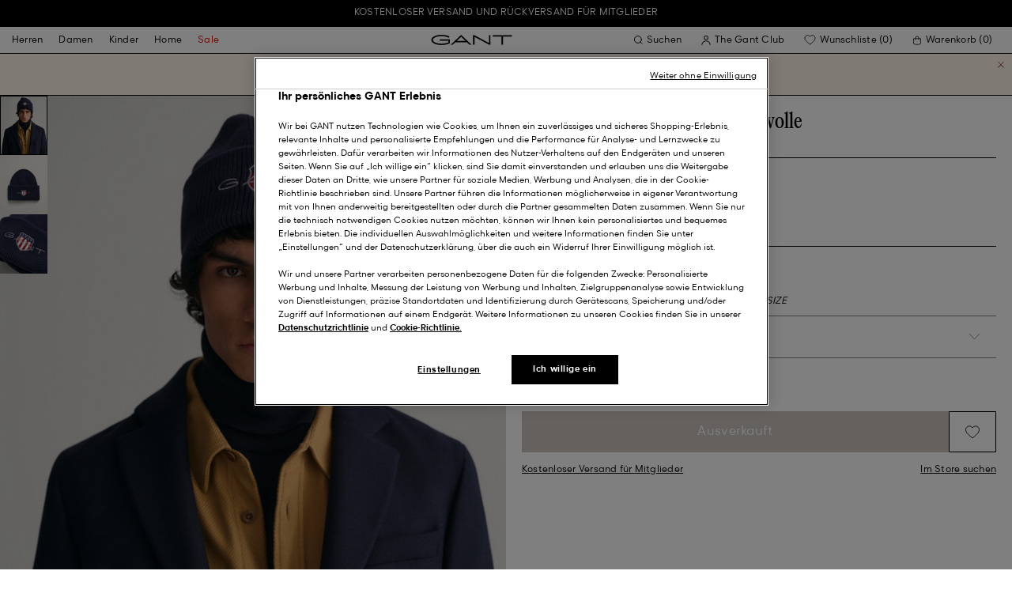

--- FILE ---
content_type: text/html;charset=UTF-8
request_url: https://www.gant.ch/on/demandware.store/Sites-Gant-DACH-Site/de_CH/DynamicYield-GetDynamicRecommendations?pageContext=%7B%22type%22:%22PRODUCT%22,%22lng%22:%22de_CH%22,%22data%22:[%227325707241963%22],%22campaigns%22:null%7D
body_size: 12897
content:
    <div data-dy-analytics-object="{&quot;campaignId&quot;:1288958,&quot;campaignName&quot;:&quot;PDP_Recommendation_2&quot;,&quot;experienceId&quot;:2173886,&quot;experienceName&quot;:&quot;Viewed Together&quot;,&quot;variationId&quot;:102369006,&quot;variationName&quot;:&quot;VT&quot;}"></div>

    



<section class="o-section dy-recommendation-slider">




<header
    class="c-section-header"
>
    <h2 class="section-header__title" js-hook-modal-title>
        Für Sie empfohlen
    </h2>

    

    

</header>


<div class="o-container">
<div class="o-grid">
<div class="o-col-24">
<div
class="c-product-range-slider show--swatches swiper"
js-hook-product-range-slider
js-hook-product-recommendations id="slider_84a01d5586feb55923737ba408" js-hook-inview data-inview-threshold="0.3" data-inview-trigger="product-range-slider::inview" data-decision-id=nbMtNjMxMzc0MDYwMzk0NTQ4NDQ3zgAaBzGpMTAzMzU1NzQ5AZCRzgYaBu6lMTE0ODPA2SA2ZmVlZTk0MWQ2MzQxMmFhODg5NWEwZGZkMmYzNTU0ObQtMzIyMzQyMDIxNjg1MzcxMjQxNMDAwA==
>




<button class="c-button button--icon product-range-slider__arrow product-range-slider__arrow--left u-hidden" tabindex="0"

type="button" js-hook-slider-prev tabindex=0 aria-label=Zurück


>




<div class="button__icon-wrapper">
<span class="button__icon">








    <svg focusable="false" class="c-icon icon--arrow-slider" name="[object Object]" viewBox="0 0 32 10"
        width="15px" height="15px">
        <path fill-rule="evenodd" clip-rule="evenodd" d="M30.083 5.5H0v-1h30.083l-3.147-3.146.708-.708L31.997 5l-4.353 4.354-.708-.708L30.083 5.5z" fill="currentColor"/>
    </svg>
    

</span>
</div>



</button>

<div class="swiper-wrapper" js-hook-slider-slides>


<div
class="swiper-slide"
data-gtm-placement-name="Product Slider - F&uuml;r Sie empfohlen"
data-gtm-list="Recommendations PDP"
data-pid="891015-433"
data-slot-id="mISkdHlwZadQUk9EVUNUpGRhdGGRrTczMjU3MDcyNDE5NjOobG9jYXRpb27ZTXd3dy5nYW50LmNoL1NpdGVzLUdhbnQtREFDSC1TaXRlL2RlX0NIL0R5bmFtaWNZaWVsZC1HZXREeW5hbWljUmVjb21tZW5kYXRpb25zo2xuZ6VkZV9DSM4AAad/zgADNYXCAK03MzI1NzA4NDY4MTMwEAA=*nbMtNjMxMzc0MDYwMzk0NTQ4NDQ3zgAaBzGpMTAzMzU1NzQ5AZCRzgYaBu6lMTE0ODPA2SA2ZmVlZTk0MWQ2MzQxMmFhODg5NWEwZGZkMmYzNTU0ObQtMzIyMzQyMDIxNjg1MzcxMjQxNMDAwA=="
js-hook-gtm-tile-wrapper
js-hook-gtm-tile
>






































































































<div class="c-product-tile" data-inview-threshold="0.3" data-disable-lazy-load="false" js-hook-product-tile js-hook-gtm-product-tile data-gtm-name='Tonal Archive Shield Beanie' data-gtm-impressions-event='{&quot;name&quot;:&quot;Tonal Archive Shield Beanie&quot;,&quot;id&quot;:&quot;891015&quot;,&quot;firstAvailableEAN&quot;:&quot;7325708468130&quot;,&quot;price&quot;:30,&quot;brand&quot;:&quot;KIDS UNISEX&quot;,&quot;category&quot;:&quot;ACCESSORIES/HATS&quot;,&quot;variant&quot;:&quot;EVENING BLUE&quot;,&quot;dimension7&quot;:&quot;undefined&quot;,&quot;dimension15&quot;:&quot;891015-433&quot;,&quot;dimension2&quot;:&quot;undefined&quot;,&quot;dimension3&quot;:&quot;stock RP&quot;,&quot;dimension4&quot;:&quot;false&quot;,&quot;dimension23&quot;:&quot;undefined&quot;,&quot;list&quot;:&quot;Accessoires&quot;,&quot;productSize&quot;:&quot;undefined&quot;,&quot;isGift&quot;:&quot;no&quot;}' data-master='891015'>
    





<div class="product-tile__image-container">
    
    





<button class="c-button c-button--secondary button--icon wishlist__button" tabindex="0"

type="button" js-hook-wishlist-button data-pid="891015-433" data-add-url="/on/demandware.store/Sites-Gant-DACH-Site/de_CH/Wishlist-AddProduct?pid=891015-433" data-remove-url="/on/demandware.store/Sites-Gant-DACH-Site/de_CH/Wishlist-RemoveProduct?pid=891015-433&isFromWishlistLanding=" data-become-member-url="/on/demandware.store/Sites-Gant-DACH-Site/de_CH/Account-MemberModal?isFromWishlist=true&pid=891015-433" data-add-to-wishlist-msg="Zur Wunschliste hinzufügen" data-remove-from-wishlist-msg="Von der Wunschliste entfernen" data-logged-out-wishlist-msg="Werden Sie Mitglied, um eine Wunschliste zu erstellen" 


>




<div class="button__icon-wrapper">
<span class="button__icon">








    <svg focusable="false" class="c-icon icon--wishlistHeart" name="[object Object]" viewBox="0 0 22 20"
        width="20" height="17">
        <path id="pathstroke" d="M7.893 16.073 7.43 15.7a41.083 41.083 0 0 1-2.468-2.209c-.667-.65-1.469-1.484-2.142-2.372a10.701 10.701 0 0 1-1.058-1.674C1.47 8.858 1 7.758 1 6.37 1 3.404 3.42 1 6.405 1A5.41 5.41 0 0 1 11 3.54 5.41 5.41 0 0 1 15.595 1C18.58 1 21 3.404 21 6.369c0 1.343-.438 2.416-.719 3-.313.655-.69 1.224-1.013 1.668-.65.89-1.422 1.727-2.066 2.378a40.294 40.294 0 0 1-2.556 2.366l-.22.184-3.268 2.727-3.265-2.619Z" fill="currentColor"/><path id="stroke" d="m7.693 15.913-.01-.008-.017-.014.227.182-.462-.374a41.083 41.083 0 0 1-2.468-2.209c-.667-.65-1.469-1.484-2.142-2.372a10.701 10.701 0 0 1-1.058-1.674C1.47 8.858 1 7.758 1 6.37 1 3.404 3.42 1 6.405 1A5.41 5.41 0 0 1 11 3.54 5.41 5.41 0 0 1 15.595 1C18.58 1 21 3.404 21 6.369c0 1.343-.438 2.416-.719 3-.313.655-.69 1.224-1.013 1.668-.65.89-1.422 1.727-2.066 2.378a40.294 40.294 0 0 1-2.556 2.366l-.22.184.151-.126-.01.008m-6.873.067 3.464 2.778 3.409-2.844" stroke-width="1.2" stroke="currentColor"/>
    </svg>
    

</span>
</div>



</button>



    <a class="product-tile__link" tabindex="0" href="/tonal-archive-shield-beanie-evening-blue/891015-433.html" js-hook-product-tile-link>
        <div class="product-tile__image-wrapper " js-hook-image-swapper>
            

            
                




<figure
class="c-image image--object-fit-cover product-tile__image product-tile__image-swap-image"
js-hook-image js-hook-objectfit-container 
>
<picture js-hook-picture>


<source
media="(max-width: 319px)"
data-srcset="https://www.gant.ch/dw/image/v2/BFLN_PRD/on/demandware.static/-/Sites-gant-master/default/dw96876471/PhotoStudio/time__1747236311__202503-891015-433-flat-fv-1.jpg?sw=160 1x, https://www.gant.ch/dw/image/v2/BFLN_PRD/on/demandware.static/-/Sites-gant-master/default/dw96876471/PhotoStudio/time__1747236311__202503-891015-433-flat-fv-1.jpg?sw=320 2x"
srcset="">

<source
media="(min-width: 320px) and (max-width: 479px)"
data-srcset="https://www.gant.ch/dw/image/v2/BFLN_PRD/on/demandware.static/-/Sites-gant-master/default/dw96876471/PhotoStudio/time__1747236311__202503-891015-433-flat-fv-1.jpg?sw=256 1x, https://www.gant.ch/dw/image/v2/BFLN_PRD/on/demandware.static/-/Sites-gant-master/default/dw96876471/PhotoStudio/time__1747236311__202503-891015-433-flat-fv-1.jpg?sw=512 2x"
srcset="">

<source
media="(min-width: 480px) and (max-width: 1365px)"
data-srcset="https://www.gant.ch/dw/image/v2/BFLN_PRD/on/demandware.static/-/Sites-gant-master/default/dw96876471/PhotoStudio/time__1747236311__202503-891015-433-flat-fv-1.jpg?sw=360 1x, https://www.gant.ch/dw/image/v2/BFLN_PRD/on/demandware.static/-/Sites-gant-master/default/dw96876471/PhotoStudio/time__1747236311__202503-891015-433-flat-fv-1.jpg?sw=720 2x"
srcset="">

<source
media="(min-width: 1366px)"
data-srcset="https://www.gant.ch/dw/image/v2/BFLN_PRD/on/demandware.static/-/Sites-gant-master/default/dw96876471/PhotoStudio/time__1747236311__202503-891015-433-flat-fv-1.jpg?sw=550 1x, https://www.gant.ch/dw/image/v2/BFLN_PRD/on/demandware.static/-/Sites-gant-master/default/dw96876471/PhotoStudio/time__1747236311__202503-891015-433-flat-fv-1.jpg?sw=1100 2x"
srcset="">


<img
class="image__default image--object-fit-cover"
alt="Tonal Archive Shield Beanie"
 js-hook-objectfit-img width="435" height="544" data-src="https://www.gant.ch/dw/image/v2/BFLN_PRD/on/demandware.static/-/Sites-gant-master/default/dw96876471/PhotoStudio/time__1747236311__202503-891015-433-flat-fv-1.jpg?sw=550" />

<img
class="image__ghost u-hidden-with-nojs image--object-fit-cover"
aria-hidden="true"
src="/on/demandware.static/Sites-Gant-DACH-Site/-/default/dwd9e18a6c/images/spacer.png"
alt="Tonal Archive Shield Beanie"
width="435" height="544"
js-hook-objectfit-img
js-hook-shadow-image />

</picture>
<noscript>
<picture>


<source
media="(max-width: 319px)"
srcset="https://www.gant.ch/dw/image/v2/BFLN_PRD/on/demandware.static/-/Sites-gant-master/default/dw96876471/PhotoStudio/time__1747236311__202503-891015-433-flat-fv-1.jpg?sw=160 1x, https://www.gant.ch/dw/image/v2/BFLN_PRD/on/demandware.static/-/Sites-gant-master/default/dw96876471/PhotoStudio/time__1747236311__202503-891015-433-flat-fv-1.jpg?sw=320 2x">

<source
media="(min-width: 320px) and (max-width: 479px)"
srcset="https://www.gant.ch/dw/image/v2/BFLN_PRD/on/demandware.static/-/Sites-gant-master/default/dw96876471/PhotoStudio/time__1747236311__202503-891015-433-flat-fv-1.jpg?sw=256 1x, https://www.gant.ch/dw/image/v2/BFLN_PRD/on/demandware.static/-/Sites-gant-master/default/dw96876471/PhotoStudio/time__1747236311__202503-891015-433-flat-fv-1.jpg?sw=512 2x">

<source
media="(min-width: 480px) and (max-width: 1365px)"
srcset="https://www.gant.ch/dw/image/v2/BFLN_PRD/on/demandware.static/-/Sites-gant-master/default/dw96876471/PhotoStudio/time__1747236311__202503-891015-433-flat-fv-1.jpg?sw=360 1x, https://www.gant.ch/dw/image/v2/BFLN_PRD/on/demandware.static/-/Sites-gant-master/default/dw96876471/PhotoStudio/time__1747236311__202503-891015-433-flat-fv-1.jpg?sw=720 2x">

<source
media="(min-width: 1366px)"
srcset="https://www.gant.ch/dw/image/v2/BFLN_PRD/on/demandware.static/-/Sites-gant-master/default/dw96876471/PhotoStudio/time__1747236311__202503-891015-433-flat-fv-1.jpg?sw=550 1x, https://www.gant.ch/dw/image/v2/BFLN_PRD/on/demandware.static/-/Sites-gant-master/default/dw96876471/PhotoStudio/time__1747236311__202503-891015-433-flat-fv-1.jpg?sw=1100 2x">


<img
class="image--object-fit-cover"
src="https://www.gant.ch/dw/image/v2/BFLN_PRD/on/demandware.static/-/Sites-gant-master/default/dw96876471/PhotoStudio/time__1747236311__202503-891015-433-flat-fv-1.jpg?sw=550"
width="435" height="544"
js-hook-objectfit-img
/>
</picture>
</noscript>

</figure>

            

            
        </div>
    </a>
</div>


    <a class="product-tile__link" tabindex="0" href="/tonal-archive-shield-beanie-evening-blue/891015-433.html" js-hook-product-tile-link>
        <!-- dwMarker="product" dwContentID="13ff3cc11ce144592e7db19152" -->
        <div class="product-tile__body" js-hook-product-tile-body>
            

            

            <h3 class="product-tile__title" itemprop="name">
    Tonal Archive Shield Beanie
</h3>

            <div class="product-tile__pricing">
                






<div class="c-price c-price--promotion" js-hook-price>


<span class="u-sr-only">Ab CHF 50,00 f&uuml;r CHF 30,00</span>

<span class="price__items" aria-hidden="true" tabindex="-1">

<span class="price__item price__item--badge">





<span
class="c-tag c-tag--sale-badge "
style=color:#FFFFFF;background-color:#E10600;


tag-id=-40%-tag-de_CH
>
-40%
</span>




</span>


<span class="price__item price__item--sales">
<span class="price__value" itemprop="lowPrice" content="CHF 30,00" js-hook-product-price data-product-price="30.0">
CHF 30,00
</span>
</span>


<span class="price__item price__item--list">
<span class="price__value" itemprop="highPrice" content="CHF 50,00">
CHF 50,00
</span>
</span>


</span>


</div>

            </div>

            

            





        </div>
        <!-- END_dwmarker -->
    </a>
</div>



</div>



<div
class="swiper-slide"
data-gtm-placement-name="Product Slider - F&uuml;r Sie empfohlen"
data-gtm-list="Recommendations PDP"
data-pid="991040-5"
data-slot-id="mISkdHlwZadQUk9EVUNUpGRhdGGRrTczMjU3MDcyNDE5NjOobG9jYXRpb27ZTXd3dy5nYW50LmNoL1NpdGVzLUdhbnQtREFDSC1TaXRlL2RlX0NIL0R5bmFtaWNZaWVsZC1HZXREeW5hbWljUmVjb21tZW5kYXRpb25zo2xuZ6VkZV9DSM4AAad/zgADNYXCAa03MzI1NzA3MTE0NzMxEAE=*nbMtNjMxMzc0MDYwMzk0NTQ4NDQ3zgAaBzGpMTAzMzU1NzQ5AZCRzgYaBu6lMTE0ODPA2SA2ZmVlZTk0MWQ2MzQxMmFhODg5NWEwZGZkMmYzNTU0ObQtMzIyMzQyMDIxNjg1MzcxMjQxNMDAwA=="
js-hook-gtm-tile-wrapper
js-hook-gtm-tile
>






































































































<div class="c-product-tile" data-inview-threshold="0.3" data-disable-lazy-load="false" js-hook-product-tile js-hook-gtm-product-tile data-gtm-name='Teens Shield Beanie aus Baumwolle' data-gtm-impressions-event='{&quot;name&quot;:&quot;Teens Shield Cotton Beanie&quot;,&quot;id&quot;:&quot;991040&quot;,&quot;firstAvailableEAN&quot;:&quot;7325707114731&quot;,&quot;price&quot;:25,&quot;brand&quot;:&quot;TEEN UNISEX&quot;,&quot;category&quot;:&quot;ACCESSORIES/HATS&quot;,&quot;variant&quot;:&quot;BLACK&quot;,&quot;dimension7&quot;:&quot;undefined&quot;,&quot;dimension15&quot;:&quot;991040-5&quot;,&quot;dimension2&quot;:&quot;undefined&quot;,&quot;dimension3&quot;:&quot;stock RP&quot;,&quot;dimension4&quot;:&quot;false&quot;,&quot;dimension23&quot;:&quot;undefined&quot;,&quot;list&quot;:&quot;Accessoires&quot;,&quot;productSize&quot;:&quot;undefined&quot;,&quot;isGift&quot;:&quot;no&quot;}' data-master='991040'>
    





<div class="product-tile__image-container">
    
    





<button class="c-button c-button--secondary button--icon wishlist__button" tabindex="0"

type="button" js-hook-wishlist-button data-pid="991040-5" data-add-url="/on/demandware.store/Sites-Gant-DACH-Site/de_CH/Wishlist-AddProduct?pid=991040-5" data-remove-url="/on/demandware.store/Sites-Gant-DACH-Site/de_CH/Wishlist-RemoveProduct?pid=991040-5&isFromWishlistLanding=" data-become-member-url="/on/demandware.store/Sites-Gant-DACH-Site/de_CH/Account-MemberModal?isFromWishlist=true&pid=991040-5" data-add-to-wishlist-msg="Zur Wunschliste hinzufügen" data-remove-from-wishlist-msg="Von der Wunschliste entfernen" data-logged-out-wishlist-msg="Werden Sie Mitglied, um eine Wunschliste zu erstellen" 


>




<div class="button__icon-wrapper">
<span class="button__icon">








    <svg focusable="false" class="c-icon icon--wishlistHeart" name="[object Object]" viewBox="0 0 22 20"
        width="20" height="17">
        <path id="pathstroke" d="M7.893 16.073 7.43 15.7a41.083 41.083 0 0 1-2.468-2.209c-.667-.65-1.469-1.484-2.142-2.372a10.701 10.701 0 0 1-1.058-1.674C1.47 8.858 1 7.758 1 6.37 1 3.404 3.42 1 6.405 1A5.41 5.41 0 0 1 11 3.54 5.41 5.41 0 0 1 15.595 1C18.58 1 21 3.404 21 6.369c0 1.343-.438 2.416-.719 3-.313.655-.69 1.224-1.013 1.668-.65.89-1.422 1.727-2.066 2.378a40.294 40.294 0 0 1-2.556 2.366l-.22.184-3.268 2.727-3.265-2.619Z" fill="currentColor"/><path id="stroke" d="m7.693 15.913-.01-.008-.017-.014.227.182-.462-.374a41.083 41.083 0 0 1-2.468-2.209c-.667-.65-1.469-1.484-2.142-2.372a10.701 10.701 0 0 1-1.058-1.674C1.47 8.858 1 7.758 1 6.37 1 3.404 3.42 1 6.405 1A5.41 5.41 0 0 1 11 3.54 5.41 5.41 0 0 1 15.595 1C18.58 1 21 3.404 21 6.369c0 1.343-.438 2.416-.719 3-.313.655-.69 1.224-1.013 1.668-.65.89-1.422 1.727-2.066 2.378a40.294 40.294 0 0 1-2.556 2.366l-.22.184.151-.126-.01.008m-6.873.067 3.464 2.778 3.409-2.844" stroke-width="1.2" stroke="currentColor"/>
    </svg>
    

</span>
</div>



</button>



    <a class="product-tile__link" tabindex="0" href="/teens-shield-beanie-aus-baumwolle-black/991040-5.html" js-hook-product-tile-link>
        <div class="product-tile__image-wrapper " js-hook-image-swapper>
            

            
                




<figure
class="c-image image--object-fit-cover product-tile__image product-tile__image-swap-image"
js-hook-image js-hook-objectfit-container 
>
<picture js-hook-picture>


<source
media="(max-width: 319px)"
data-srcset="https://www.gant.ch/dw/image/v2/BFLN_PRD/on/demandware.static/-/Sites-gant-master/default/dw9d94cbfe/PhotoStudio/time__1739956505__202502-991040-005-flat-fv-1.jpg?sw=160 1x, https://www.gant.ch/dw/image/v2/BFLN_PRD/on/demandware.static/-/Sites-gant-master/default/dw9d94cbfe/PhotoStudio/time__1739956505__202502-991040-005-flat-fv-1.jpg?sw=320 2x"
srcset="">

<source
media="(min-width: 320px) and (max-width: 479px)"
data-srcset="https://www.gant.ch/dw/image/v2/BFLN_PRD/on/demandware.static/-/Sites-gant-master/default/dw9d94cbfe/PhotoStudio/time__1739956505__202502-991040-005-flat-fv-1.jpg?sw=256 1x, https://www.gant.ch/dw/image/v2/BFLN_PRD/on/demandware.static/-/Sites-gant-master/default/dw9d94cbfe/PhotoStudio/time__1739956505__202502-991040-005-flat-fv-1.jpg?sw=512 2x"
srcset="">

<source
media="(min-width: 480px) and (max-width: 1365px)"
data-srcset="https://www.gant.ch/dw/image/v2/BFLN_PRD/on/demandware.static/-/Sites-gant-master/default/dw9d94cbfe/PhotoStudio/time__1739956505__202502-991040-005-flat-fv-1.jpg?sw=360 1x, https://www.gant.ch/dw/image/v2/BFLN_PRD/on/demandware.static/-/Sites-gant-master/default/dw9d94cbfe/PhotoStudio/time__1739956505__202502-991040-005-flat-fv-1.jpg?sw=720 2x"
srcset="">

<source
media="(min-width: 1366px)"
data-srcset="https://www.gant.ch/dw/image/v2/BFLN_PRD/on/demandware.static/-/Sites-gant-master/default/dw9d94cbfe/PhotoStudio/time__1739956505__202502-991040-005-flat-fv-1.jpg?sw=550 1x, https://www.gant.ch/dw/image/v2/BFLN_PRD/on/demandware.static/-/Sites-gant-master/default/dw9d94cbfe/PhotoStudio/time__1739956505__202502-991040-005-flat-fv-1.jpg?sw=1100 2x"
srcset="">


<img
class="image__default image--object-fit-cover"
alt="Teens Shield Beanie aus Baumwolle"
 js-hook-objectfit-img width="435" height="544" data-src="https://www.gant.ch/dw/image/v2/BFLN_PRD/on/demandware.static/-/Sites-gant-master/default/dw9d94cbfe/PhotoStudio/time__1739956505__202502-991040-005-flat-fv-1.jpg?sw=550" />

<img
class="image__ghost u-hidden-with-nojs image--object-fit-cover"
aria-hidden="true"
src="/on/demandware.static/Sites-Gant-DACH-Site/-/default/dwd9e18a6c/images/spacer.png"
alt="Teens Shield Beanie aus Baumwolle"
width="435" height="544"
js-hook-objectfit-img
js-hook-shadow-image />

</picture>
<noscript>
<picture>


<source
media="(max-width: 319px)"
srcset="https://www.gant.ch/dw/image/v2/BFLN_PRD/on/demandware.static/-/Sites-gant-master/default/dw9d94cbfe/PhotoStudio/time__1739956505__202502-991040-005-flat-fv-1.jpg?sw=160 1x, https://www.gant.ch/dw/image/v2/BFLN_PRD/on/demandware.static/-/Sites-gant-master/default/dw9d94cbfe/PhotoStudio/time__1739956505__202502-991040-005-flat-fv-1.jpg?sw=320 2x">

<source
media="(min-width: 320px) and (max-width: 479px)"
srcset="https://www.gant.ch/dw/image/v2/BFLN_PRD/on/demandware.static/-/Sites-gant-master/default/dw9d94cbfe/PhotoStudio/time__1739956505__202502-991040-005-flat-fv-1.jpg?sw=256 1x, https://www.gant.ch/dw/image/v2/BFLN_PRD/on/demandware.static/-/Sites-gant-master/default/dw9d94cbfe/PhotoStudio/time__1739956505__202502-991040-005-flat-fv-1.jpg?sw=512 2x">

<source
media="(min-width: 480px) and (max-width: 1365px)"
srcset="https://www.gant.ch/dw/image/v2/BFLN_PRD/on/demandware.static/-/Sites-gant-master/default/dw9d94cbfe/PhotoStudio/time__1739956505__202502-991040-005-flat-fv-1.jpg?sw=360 1x, https://www.gant.ch/dw/image/v2/BFLN_PRD/on/demandware.static/-/Sites-gant-master/default/dw9d94cbfe/PhotoStudio/time__1739956505__202502-991040-005-flat-fv-1.jpg?sw=720 2x">

<source
media="(min-width: 1366px)"
srcset="https://www.gant.ch/dw/image/v2/BFLN_PRD/on/demandware.static/-/Sites-gant-master/default/dw9d94cbfe/PhotoStudio/time__1739956505__202502-991040-005-flat-fv-1.jpg?sw=550 1x, https://www.gant.ch/dw/image/v2/BFLN_PRD/on/demandware.static/-/Sites-gant-master/default/dw9d94cbfe/PhotoStudio/time__1739956505__202502-991040-005-flat-fv-1.jpg?sw=1100 2x">


<img
class="image--object-fit-cover"
src="https://www.gant.ch/dw/image/v2/BFLN_PRD/on/demandware.static/-/Sites-gant-master/default/dw9d94cbfe/PhotoStudio/time__1739956505__202502-991040-005-flat-fv-1.jpg?sw=550"
width="435" height="544"
js-hook-objectfit-img
/>
</picture>
</noscript>

</figure>

            

            
        </div>
    </a>
</div>


    <a class="product-tile__link" tabindex="0" href="/teens-shield-beanie-aus-baumwolle-black/991040-5.html" js-hook-product-tile-link>
        <!-- dwMarker="product" dwContentID="12d38a36831933b6d648599ff3" -->
        <div class="product-tile__body" js-hook-product-tile-body>
            

            

            <h3 class="product-tile__title" itemprop="name">
    Teens Shield Beanie aus Baumwolle
</h3>

            <div class="product-tile__pricing">
                






<div class="c-price c-price--promotion" js-hook-price>


<span class="u-sr-only">Ab CHF 50,00 f&uuml;r CHF 25,00</span>

<span class="price__items" aria-hidden="true" tabindex="-1">

<span class="price__item price__item--badge">





<span
class="c-tag c-tag--sale-badge "
style=color:#FFFFFF;background-color:#E10600;


tag-id=-50%-tag-de_CH
>
-50%
</span>




</span>


<span class="price__item price__item--sales">
<span class="price__value" itemprop="lowPrice" content="CHF 25,00" js-hook-product-price data-product-price="25.0">
CHF 25,00
</span>
</span>


<span class="price__item price__item--list">
<span class="price__value" itemprop="highPrice" content="CHF 50,00">
CHF 50,00
</span>
</span>


</span>


</div>

            </div>

            

            





        </div>
        <!-- END_dwmarker -->
    </a>
</div>



</div>



<div
class="swiper-slide"
data-gtm-placement-name="Product Slider - F&uuml;r Sie empfohlen"
data-gtm-list="Recommendations PDP"
data-pid="9910058-105"
data-slot-id="mISkdHlwZadQUk9EVUNUpGRhdGGRrTczMjU3MDcyNDE5NjOobG9jYXRpb27ZTXd3dy5nYW50LmNoL1NpdGVzLUdhbnQtREFDSC1TaXRlL2RlX0NIL0R5bmFtaWNZaWVsZC1HZXREeW5hbWljUmVjb21tZW5kYXRpb25zo2xuZ6VkZV9DSM4AAad/zgADNYXCAq03MzI1NzA4MzQwMzgyEAI=*nbMtNjMxMzc0MDYwMzk0NTQ4NDQ3zgAaBzGpMTAzMzU1NzQ5AZCRzgYaBu6lMTE0ODPA2SA2ZmVlZTk0MWQ2MzQxMmFhODg5NWEwZGZkMmYzNTU0ObQtMzIyMzQyMDIxNjg1MzcxMjQxNMDAwA=="
js-hook-gtm-tile-wrapper
js-hook-gtm-tile
>






































































































<div class="c-product-tile" data-inview-threshold="0.3" data-disable-lazy-load="false" js-hook-product-tile js-hook-gtm-product-tile data-gtm-name='Mehrfarbige gerippte Beanie' data-gtm-impressions-event='{&quot;name&quot;:&quot;Ribbed Multicolored Beanie&quot;,&quot;id&quot;:&quot;9910058&quot;,&quot;firstAvailableEAN&quot;:&quot;7325708340382&quot;,&quot;price&quot;:87,&quot;brand&quot;:&quot;MEN&quot;,&quot;category&quot;:&quot;ACCESSORIES/HATS&quot;,&quot;variant&quot;:&quot;MULTICOLOR&quot;,&quot;dimension7&quot;:&quot;7325708340382&quot;,&quot;dimension15&quot;:&quot;9910058-105&quot;,&quot;dimension2&quot;:&quot;undefined&quot;,&quot;dimension3&quot;:&quot;stock RP&quot;,&quot;dimension4&quot;:&quot;true&quot;,&quot;dimension23&quot;:&quot;9910058-105-ONE SIZE&quot;,&quot;list&quot;:&quot;Herren m&amp;uuml;tzen und beanies&quot;,&quot;productSize&quot;:&quot;ONE SIZE&quot;,&quot;isGift&quot;:&quot;no&quot;}' data-master='9910058'>
    





<div class="product-tile__image-container">
    
    





<button class="c-button c-button--secondary button--icon wishlist__button" tabindex="0"

type="button" js-hook-wishlist-button data-pid="7325708340382" data-add-url="/on/demandware.store/Sites-Gant-DACH-Site/de_CH/Wishlist-AddProduct?pid=7325708340382" data-remove-url="/on/demandware.store/Sites-Gant-DACH-Site/de_CH/Wishlist-RemoveProduct?pid=7325708340382&isFromWishlistLanding=" data-become-member-url="/on/demandware.store/Sites-Gant-DACH-Site/de_CH/Account-MemberModal?isFromWishlist=true&pid=7325708340382" data-add-to-wishlist-msg="Zur Wunschliste hinzufügen" data-remove-from-wishlist-msg="Von der Wunschliste entfernen" data-logged-out-wishlist-msg="Werden Sie Mitglied, um eine Wunschliste zu erstellen" 


>




<div class="button__icon-wrapper">
<span class="button__icon">








    <svg focusable="false" class="c-icon icon--wishlistHeart" name="[object Object]" viewBox="0 0 22 20"
        width="20" height="17">
        <path id="pathstroke" d="M7.893 16.073 7.43 15.7a41.083 41.083 0 0 1-2.468-2.209c-.667-.65-1.469-1.484-2.142-2.372a10.701 10.701 0 0 1-1.058-1.674C1.47 8.858 1 7.758 1 6.37 1 3.404 3.42 1 6.405 1A5.41 5.41 0 0 1 11 3.54 5.41 5.41 0 0 1 15.595 1C18.58 1 21 3.404 21 6.369c0 1.343-.438 2.416-.719 3-.313.655-.69 1.224-1.013 1.668-.65.89-1.422 1.727-2.066 2.378a40.294 40.294 0 0 1-2.556 2.366l-.22.184-3.268 2.727-3.265-2.619Z" fill="currentColor"/><path id="stroke" d="m7.693 15.913-.01-.008-.017-.014.227.182-.462-.374a41.083 41.083 0 0 1-2.468-2.209c-.667-.65-1.469-1.484-2.142-2.372a10.701 10.701 0 0 1-1.058-1.674C1.47 8.858 1 7.758 1 6.37 1 3.404 3.42 1 6.405 1A5.41 5.41 0 0 1 11 3.54 5.41 5.41 0 0 1 15.595 1C18.58 1 21 3.404 21 6.369c0 1.343-.438 2.416-.719 3-.313.655-.69 1.224-1.013 1.668-.65.89-1.422 1.727-2.066 2.378a40.294 40.294 0 0 1-2.556 2.366l-.22.184.151-.126-.01.008m-6.873.067 3.464 2.778 3.409-2.844" stroke-width="1.2" stroke="currentColor"/>
    </svg>
    

</span>
</div>



</button>



    <a class="product-tile__link" tabindex="0" href="/mehrfarbige-gerippte-beanie-multicolor/7325708340382.html" js-hook-product-tile-link>
        <div class="product-tile__image-wrapper " js-hook-image-swapper>
            

            
                




<figure
class="c-image image--object-fit-cover product-tile__image product-tile__image-swap-image"
js-hook-image js-hook-objectfit-container 
>
<picture js-hook-picture>


<source
media="(max-width: 319px)"
data-srcset="https://www.gant.ch/dw/image/v2/BFLN_PRD/on/demandware.static/-/Sites-gant-master/default/dw0fc4864d/PhotoStudio/time__1749821406__202503-9910058-105-model-fv-1.jpg?sw=160 1x, https://www.gant.ch/dw/image/v2/BFLN_PRD/on/demandware.static/-/Sites-gant-master/default/dw0fc4864d/PhotoStudio/time__1749821406__202503-9910058-105-model-fv-1.jpg?sw=320 2x"
srcset="">

<source
media="(min-width: 320px) and (max-width: 479px)"
data-srcset="https://www.gant.ch/dw/image/v2/BFLN_PRD/on/demandware.static/-/Sites-gant-master/default/dw0fc4864d/PhotoStudio/time__1749821406__202503-9910058-105-model-fv-1.jpg?sw=256 1x, https://www.gant.ch/dw/image/v2/BFLN_PRD/on/demandware.static/-/Sites-gant-master/default/dw0fc4864d/PhotoStudio/time__1749821406__202503-9910058-105-model-fv-1.jpg?sw=512 2x"
srcset="">

<source
media="(min-width: 480px) and (max-width: 1365px)"
data-srcset="https://www.gant.ch/dw/image/v2/BFLN_PRD/on/demandware.static/-/Sites-gant-master/default/dw0fc4864d/PhotoStudio/time__1749821406__202503-9910058-105-model-fv-1.jpg?sw=360 1x, https://www.gant.ch/dw/image/v2/BFLN_PRD/on/demandware.static/-/Sites-gant-master/default/dw0fc4864d/PhotoStudio/time__1749821406__202503-9910058-105-model-fv-1.jpg?sw=720 2x"
srcset="">

<source
media="(min-width: 1366px)"
data-srcset="https://www.gant.ch/dw/image/v2/BFLN_PRD/on/demandware.static/-/Sites-gant-master/default/dw0fc4864d/PhotoStudio/time__1749821406__202503-9910058-105-model-fv-1.jpg?sw=550 1x, https://www.gant.ch/dw/image/v2/BFLN_PRD/on/demandware.static/-/Sites-gant-master/default/dw0fc4864d/PhotoStudio/time__1749821406__202503-9910058-105-model-fv-1.jpg?sw=1100 2x"
srcset="">


<img
class="image__default image--object-fit-cover"
alt="Mehrfarbige gerippte Beanie"
 js-hook-objectfit-img width="435" height="544" data-src="https://www.gant.ch/dw/image/v2/BFLN_PRD/on/demandware.static/-/Sites-gant-master/default/dw0fc4864d/PhotoStudio/time__1749821406__202503-9910058-105-model-fv-1.jpg?sw=550" />

<img
class="image__ghost u-hidden-with-nojs image--object-fit-cover"
aria-hidden="true"
src="/on/demandware.static/Sites-Gant-DACH-Site/-/default/dwd9e18a6c/images/spacer.png"
alt="Mehrfarbige gerippte Beanie"
width="435" height="544"
js-hook-objectfit-img
js-hook-shadow-image />

</picture>
<noscript>
<picture>


<source
media="(max-width: 319px)"
srcset="https://www.gant.ch/dw/image/v2/BFLN_PRD/on/demandware.static/-/Sites-gant-master/default/dw0fc4864d/PhotoStudio/time__1749821406__202503-9910058-105-model-fv-1.jpg?sw=160 1x, https://www.gant.ch/dw/image/v2/BFLN_PRD/on/demandware.static/-/Sites-gant-master/default/dw0fc4864d/PhotoStudio/time__1749821406__202503-9910058-105-model-fv-1.jpg?sw=320 2x">

<source
media="(min-width: 320px) and (max-width: 479px)"
srcset="https://www.gant.ch/dw/image/v2/BFLN_PRD/on/demandware.static/-/Sites-gant-master/default/dw0fc4864d/PhotoStudio/time__1749821406__202503-9910058-105-model-fv-1.jpg?sw=256 1x, https://www.gant.ch/dw/image/v2/BFLN_PRD/on/demandware.static/-/Sites-gant-master/default/dw0fc4864d/PhotoStudio/time__1749821406__202503-9910058-105-model-fv-1.jpg?sw=512 2x">

<source
media="(min-width: 480px) and (max-width: 1365px)"
srcset="https://www.gant.ch/dw/image/v2/BFLN_PRD/on/demandware.static/-/Sites-gant-master/default/dw0fc4864d/PhotoStudio/time__1749821406__202503-9910058-105-model-fv-1.jpg?sw=360 1x, https://www.gant.ch/dw/image/v2/BFLN_PRD/on/demandware.static/-/Sites-gant-master/default/dw0fc4864d/PhotoStudio/time__1749821406__202503-9910058-105-model-fv-1.jpg?sw=720 2x">

<source
media="(min-width: 1366px)"
srcset="https://www.gant.ch/dw/image/v2/BFLN_PRD/on/demandware.static/-/Sites-gant-master/default/dw0fc4864d/PhotoStudio/time__1749821406__202503-9910058-105-model-fv-1.jpg?sw=550 1x, https://www.gant.ch/dw/image/v2/BFLN_PRD/on/demandware.static/-/Sites-gant-master/default/dw0fc4864d/PhotoStudio/time__1749821406__202503-9910058-105-model-fv-1.jpg?sw=1100 2x">


<img
class="image--object-fit-cover"
src="https://www.gant.ch/dw/image/v2/BFLN_PRD/on/demandware.static/-/Sites-gant-master/default/dw0fc4864d/PhotoStudio/time__1749821406__202503-9910058-105-model-fv-1.jpg?sw=550"
width="435" height="544"
js-hook-objectfit-img
/>
</picture>
</noscript>

</figure>

            
                




<figure
class="c-image image--object-fit-cover product-tile__image product-tile__image-swap-image"
js-hook-image js-hook-objectfit-container 
>
<picture js-hook-picture>


<source
media="(max-width: 319px)"
data-srcset="https://www.gant.ch/dw/image/v2/BFLN_PRD/on/demandware.static/-/Sites-gant-master/default/dw856e386e/PhotoStudio/time__1747668910__202503-9910058-105-flat-fv-1.jpg?sw=160 1x, https://www.gant.ch/dw/image/v2/BFLN_PRD/on/demandware.static/-/Sites-gant-master/default/dw856e386e/PhotoStudio/time__1747668910__202503-9910058-105-flat-fv-1.jpg?sw=320 2x"
srcset="">

<source
media="(min-width: 320px) and (max-width: 479px)"
data-srcset="https://www.gant.ch/dw/image/v2/BFLN_PRD/on/demandware.static/-/Sites-gant-master/default/dw856e386e/PhotoStudio/time__1747668910__202503-9910058-105-flat-fv-1.jpg?sw=256 1x, https://www.gant.ch/dw/image/v2/BFLN_PRD/on/demandware.static/-/Sites-gant-master/default/dw856e386e/PhotoStudio/time__1747668910__202503-9910058-105-flat-fv-1.jpg?sw=512 2x"
srcset="">

<source
media="(min-width: 480px) and (max-width: 1365px)"
data-srcset="https://www.gant.ch/dw/image/v2/BFLN_PRD/on/demandware.static/-/Sites-gant-master/default/dw856e386e/PhotoStudio/time__1747668910__202503-9910058-105-flat-fv-1.jpg?sw=360 1x, https://www.gant.ch/dw/image/v2/BFLN_PRD/on/demandware.static/-/Sites-gant-master/default/dw856e386e/PhotoStudio/time__1747668910__202503-9910058-105-flat-fv-1.jpg?sw=720 2x"
srcset="">

<source
media="(min-width: 1366px)"
data-srcset="https://www.gant.ch/dw/image/v2/BFLN_PRD/on/demandware.static/-/Sites-gant-master/default/dw856e386e/PhotoStudio/time__1747668910__202503-9910058-105-flat-fv-1.jpg?sw=550 1x, https://www.gant.ch/dw/image/v2/BFLN_PRD/on/demandware.static/-/Sites-gant-master/default/dw856e386e/PhotoStudio/time__1747668910__202503-9910058-105-flat-fv-1.jpg?sw=1100 2x"
srcset="">


<img
class="image__default image--object-fit-cover"
alt="Mehrfarbige gerippte Beanie"
 js-hook-objectfit-img width="435" height="544" data-src="https://www.gant.ch/dw/image/v2/BFLN_PRD/on/demandware.static/-/Sites-gant-master/default/dw856e386e/PhotoStudio/time__1747668910__202503-9910058-105-flat-fv-1.jpg?sw=550" />

<img
class="image__ghost u-hidden-with-nojs image--object-fit-cover"
aria-hidden="true"
src="/on/demandware.static/Sites-Gant-DACH-Site/-/default/dwd9e18a6c/images/spacer.png"
alt="Mehrfarbige gerippte Beanie"
width="435" height="544"
js-hook-objectfit-img
js-hook-shadow-image />

</picture>
<noscript>
<picture>


<source
media="(max-width: 319px)"
srcset="https://www.gant.ch/dw/image/v2/BFLN_PRD/on/demandware.static/-/Sites-gant-master/default/dw856e386e/PhotoStudio/time__1747668910__202503-9910058-105-flat-fv-1.jpg?sw=160 1x, https://www.gant.ch/dw/image/v2/BFLN_PRD/on/demandware.static/-/Sites-gant-master/default/dw856e386e/PhotoStudio/time__1747668910__202503-9910058-105-flat-fv-1.jpg?sw=320 2x">

<source
media="(min-width: 320px) and (max-width: 479px)"
srcset="https://www.gant.ch/dw/image/v2/BFLN_PRD/on/demandware.static/-/Sites-gant-master/default/dw856e386e/PhotoStudio/time__1747668910__202503-9910058-105-flat-fv-1.jpg?sw=256 1x, https://www.gant.ch/dw/image/v2/BFLN_PRD/on/demandware.static/-/Sites-gant-master/default/dw856e386e/PhotoStudio/time__1747668910__202503-9910058-105-flat-fv-1.jpg?sw=512 2x">

<source
media="(min-width: 480px) and (max-width: 1365px)"
srcset="https://www.gant.ch/dw/image/v2/BFLN_PRD/on/demandware.static/-/Sites-gant-master/default/dw856e386e/PhotoStudio/time__1747668910__202503-9910058-105-flat-fv-1.jpg?sw=360 1x, https://www.gant.ch/dw/image/v2/BFLN_PRD/on/demandware.static/-/Sites-gant-master/default/dw856e386e/PhotoStudio/time__1747668910__202503-9910058-105-flat-fv-1.jpg?sw=720 2x">

<source
media="(min-width: 1366px)"
srcset="https://www.gant.ch/dw/image/v2/BFLN_PRD/on/demandware.static/-/Sites-gant-master/default/dw856e386e/PhotoStudio/time__1747668910__202503-9910058-105-flat-fv-1.jpg?sw=550 1x, https://www.gant.ch/dw/image/v2/BFLN_PRD/on/demandware.static/-/Sites-gant-master/default/dw856e386e/PhotoStudio/time__1747668910__202503-9910058-105-flat-fv-1.jpg?sw=1100 2x">


<img
class="image--object-fit-cover"
src="https://www.gant.ch/dw/image/v2/BFLN_PRD/on/demandware.static/-/Sites-gant-master/default/dw856e386e/PhotoStudio/time__1747668910__202503-9910058-105-flat-fv-1.jpg?sw=550"
width="435" height="544"
js-hook-objectfit-img
/>
</picture>
</noscript>

</figure>

            

            
        </div>
    </a>
</div>


    <a class="product-tile__link" tabindex="0" href="/mehrfarbige-gerippte-beanie-multicolor/7325708340382.html" js-hook-product-tile-link>
        <!-- dwMarker="product" dwContentID="2e81150f14cd79aa3ba96cdaf5" -->
        <div class="product-tile__body" js-hook-product-tile-body>
            

            

            <h3 class="product-tile__title" itemprop="name">
    Mehrfarbige gerippte Beanie
</h3>

            <div class="product-tile__pricing">
                






<div class="c-price c-price--promotion" js-hook-price>


<span class="u-sr-only">Ab CHF 145,00 f&uuml;r CHF 87,00</span>

<span class="price__items" aria-hidden="true" tabindex="-1">

<span class="price__item price__item--badge">





<span
class="c-tag c-tag--sale-badge "
style=color:#FFFFFF;background-color:#E10600;


tag-id=-40%-tag-de_CH
>
-40%
</span>




</span>


<span class="price__item price__item--sales">
<span class="price__value" itemprop="lowPrice" content="CHF 87,00" js-hook-product-price data-product-price="87.0">
CHF 87,00
</span>
</span>


<span class="price__item price__item--list">
<span class="price__value" itemprop="highPrice" content="CHF 145,00">
CHF 145,00
</span>
</span>


</span>


</div>

            </div>

            

            





        </div>
        <!-- END_dwmarker -->
    </a>
</div>



</div>



<div
class="swiper-slide"
data-gtm-placement-name="Product Slider - F&uuml;r Sie empfohlen"
data-gtm-list="Recommendations PDP"
data-pid="991045-433"
data-slot-id="mISkdHlwZadQUk9EVUNUpGRhdGGRrTczMjU3MDcyNDE5NjOobG9jYXRpb27ZTXd3dy5nYW50LmNoL1NpdGVzLUdhbnQtREFDSC1TaXRlL2RlX0NIL0R5bmFtaWNZaWVsZC1HZXREeW5hbWljUmVjb21tZW5kYXRpb25zo2xuZ6VkZV9DSM4AAad/zgADNYXCBK03MzI1NzA4MjY2NDE1EAQ=*nbMtNjMxMzc0MDYwMzk0NTQ4NDQ3zgAaBzGpMTAzMzU1NzQ5AZCRzgYaBu6lMTE0ODPA2SA2ZmVlZTk0MWQ2MzQxMmFhODg5NWEwZGZkMmYzNTU0ObQtMzIyMzQyMDIxNjg1MzcxMjQxNMDAwA=="
js-hook-gtm-tile-wrapper
js-hook-gtm-tile
>






































































































<div class="c-product-tile" data-inview-threshold="0.3" data-disable-lazy-load="false" js-hook-product-tile js-hook-gtm-product-tile data-gtm-name='Teens Graphic Beanie aus Baumwolle' data-gtm-impressions-event='{&quot;name&quot;:&quot;Teens Graphic Cotton Beanie&quot;,&quot;id&quot;:&quot;991045&quot;,&quot;firstAvailableEAN&quot;:&quot;7325708266415&quot;,&quot;price&quot;:30,&quot;brand&quot;:&quot;TEEN UNISEX&quot;,&quot;category&quot;:&quot;ACCESSORIES/HATS&quot;,&quot;variant&quot;:&quot;EVENING BLUE&quot;,&quot;dimension7&quot;:&quot;undefined&quot;,&quot;dimension15&quot;:&quot;991045-433&quot;,&quot;dimension2&quot;:&quot;undefined&quot;,&quot;dimension3&quot;:&quot;stock RP&quot;,&quot;dimension4&quot;:&quot;false&quot;,&quot;dimension23&quot;:&quot;undefined&quot;,&quot;list&quot;:&quot;Accessoires&quot;,&quot;productSize&quot;:&quot;undefined&quot;,&quot;isGift&quot;:&quot;no&quot;}' data-master='991045'>
    





<div class="product-tile__image-container">
    
    





<button class="c-button c-button--secondary button--icon wishlist__button" tabindex="0"

type="button" js-hook-wishlist-button data-pid="991045-433" data-add-url="/on/demandware.store/Sites-Gant-DACH-Site/de_CH/Wishlist-AddProduct?pid=991045-433" data-remove-url="/on/demandware.store/Sites-Gant-DACH-Site/de_CH/Wishlist-RemoveProduct?pid=991045-433&isFromWishlistLanding=" data-become-member-url="/on/demandware.store/Sites-Gant-DACH-Site/de_CH/Account-MemberModal?isFromWishlist=true&pid=991045-433" data-add-to-wishlist-msg="Zur Wunschliste hinzufügen" data-remove-from-wishlist-msg="Von der Wunschliste entfernen" data-logged-out-wishlist-msg="Werden Sie Mitglied, um eine Wunschliste zu erstellen" 


>




<div class="button__icon-wrapper">
<span class="button__icon">








    <svg focusable="false" class="c-icon icon--wishlistHeart" name="[object Object]" viewBox="0 0 22 20"
        width="20" height="17">
        <path id="pathstroke" d="M7.893 16.073 7.43 15.7a41.083 41.083 0 0 1-2.468-2.209c-.667-.65-1.469-1.484-2.142-2.372a10.701 10.701 0 0 1-1.058-1.674C1.47 8.858 1 7.758 1 6.37 1 3.404 3.42 1 6.405 1A5.41 5.41 0 0 1 11 3.54 5.41 5.41 0 0 1 15.595 1C18.58 1 21 3.404 21 6.369c0 1.343-.438 2.416-.719 3-.313.655-.69 1.224-1.013 1.668-.65.89-1.422 1.727-2.066 2.378a40.294 40.294 0 0 1-2.556 2.366l-.22.184-3.268 2.727-3.265-2.619Z" fill="currentColor"/><path id="stroke" d="m7.693 15.913-.01-.008-.017-.014.227.182-.462-.374a41.083 41.083 0 0 1-2.468-2.209c-.667-.65-1.469-1.484-2.142-2.372a10.701 10.701 0 0 1-1.058-1.674C1.47 8.858 1 7.758 1 6.37 1 3.404 3.42 1 6.405 1A5.41 5.41 0 0 1 11 3.54 5.41 5.41 0 0 1 15.595 1C18.58 1 21 3.404 21 6.369c0 1.343-.438 2.416-.719 3-.313.655-.69 1.224-1.013 1.668-.65.89-1.422 1.727-2.066 2.378a40.294 40.294 0 0 1-2.556 2.366l-.22.184.151-.126-.01.008m-6.873.067 3.464 2.778 3.409-2.844" stroke-width="1.2" stroke="currentColor"/>
    </svg>
    

</span>
</div>



</button>



    <a class="product-tile__link" tabindex="0" href="/teens-graphic-beanie-aus-baumwolle-evening-blue/991045-433.html" js-hook-product-tile-link>
        <div class="product-tile__image-wrapper " js-hook-image-swapper>
            

            
                




<figure
class="c-image image--object-fit-cover product-tile__image product-tile__image-swap-image"
js-hook-image js-hook-objectfit-container 
>
<picture js-hook-picture>


<source
media="(max-width: 319px)"
data-srcset="https://www.gant.ch/dw/image/v2/BFLN_PRD/on/demandware.static/-/Sites-gant-master/default/dw935b8062/PhotoStudio/time__1736853618__202502-991045-433-flat-fv-1.jpg?sw=160 1x, https://www.gant.ch/dw/image/v2/BFLN_PRD/on/demandware.static/-/Sites-gant-master/default/dw935b8062/PhotoStudio/time__1736853618__202502-991045-433-flat-fv-1.jpg?sw=320 2x"
srcset="">

<source
media="(min-width: 320px) and (max-width: 479px)"
data-srcset="https://www.gant.ch/dw/image/v2/BFLN_PRD/on/demandware.static/-/Sites-gant-master/default/dw935b8062/PhotoStudio/time__1736853618__202502-991045-433-flat-fv-1.jpg?sw=256 1x, https://www.gant.ch/dw/image/v2/BFLN_PRD/on/demandware.static/-/Sites-gant-master/default/dw935b8062/PhotoStudio/time__1736853618__202502-991045-433-flat-fv-1.jpg?sw=512 2x"
srcset="">

<source
media="(min-width: 480px) and (max-width: 1365px)"
data-srcset="https://www.gant.ch/dw/image/v2/BFLN_PRD/on/demandware.static/-/Sites-gant-master/default/dw935b8062/PhotoStudio/time__1736853618__202502-991045-433-flat-fv-1.jpg?sw=360 1x, https://www.gant.ch/dw/image/v2/BFLN_PRD/on/demandware.static/-/Sites-gant-master/default/dw935b8062/PhotoStudio/time__1736853618__202502-991045-433-flat-fv-1.jpg?sw=720 2x"
srcset="">

<source
media="(min-width: 1366px)"
data-srcset="https://www.gant.ch/dw/image/v2/BFLN_PRD/on/demandware.static/-/Sites-gant-master/default/dw935b8062/PhotoStudio/time__1736853618__202502-991045-433-flat-fv-1.jpg?sw=550 1x, https://www.gant.ch/dw/image/v2/BFLN_PRD/on/demandware.static/-/Sites-gant-master/default/dw935b8062/PhotoStudio/time__1736853618__202502-991045-433-flat-fv-1.jpg?sw=1100 2x"
srcset="">


<img
class="image__default image--object-fit-cover"
alt="Teens Graphic Beanie aus Baumwolle"
 js-hook-objectfit-img width="435" height="544" data-src="https://www.gant.ch/dw/image/v2/BFLN_PRD/on/demandware.static/-/Sites-gant-master/default/dw935b8062/PhotoStudio/time__1736853618__202502-991045-433-flat-fv-1.jpg?sw=550" />

<img
class="image__ghost u-hidden-with-nojs image--object-fit-cover"
aria-hidden="true"
src="/on/demandware.static/Sites-Gant-DACH-Site/-/default/dwd9e18a6c/images/spacer.png"
alt="Teens Graphic Beanie aus Baumwolle"
width="435" height="544"
js-hook-objectfit-img
js-hook-shadow-image />

</picture>
<noscript>
<picture>


<source
media="(max-width: 319px)"
srcset="https://www.gant.ch/dw/image/v2/BFLN_PRD/on/demandware.static/-/Sites-gant-master/default/dw935b8062/PhotoStudio/time__1736853618__202502-991045-433-flat-fv-1.jpg?sw=160 1x, https://www.gant.ch/dw/image/v2/BFLN_PRD/on/demandware.static/-/Sites-gant-master/default/dw935b8062/PhotoStudio/time__1736853618__202502-991045-433-flat-fv-1.jpg?sw=320 2x">

<source
media="(min-width: 320px) and (max-width: 479px)"
srcset="https://www.gant.ch/dw/image/v2/BFLN_PRD/on/demandware.static/-/Sites-gant-master/default/dw935b8062/PhotoStudio/time__1736853618__202502-991045-433-flat-fv-1.jpg?sw=256 1x, https://www.gant.ch/dw/image/v2/BFLN_PRD/on/demandware.static/-/Sites-gant-master/default/dw935b8062/PhotoStudio/time__1736853618__202502-991045-433-flat-fv-1.jpg?sw=512 2x">

<source
media="(min-width: 480px) and (max-width: 1365px)"
srcset="https://www.gant.ch/dw/image/v2/BFLN_PRD/on/demandware.static/-/Sites-gant-master/default/dw935b8062/PhotoStudio/time__1736853618__202502-991045-433-flat-fv-1.jpg?sw=360 1x, https://www.gant.ch/dw/image/v2/BFLN_PRD/on/demandware.static/-/Sites-gant-master/default/dw935b8062/PhotoStudio/time__1736853618__202502-991045-433-flat-fv-1.jpg?sw=720 2x">

<source
media="(min-width: 1366px)"
srcset="https://www.gant.ch/dw/image/v2/BFLN_PRD/on/demandware.static/-/Sites-gant-master/default/dw935b8062/PhotoStudio/time__1736853618__202502-991045-433-flat-fv-1.jpg?sw=550 1x, https://www.gant.ch/dw/image/v2/BFLN_PRD/on/demandware.static/-/Sites-gant-master/default/dw935b8062/PhotoStudio/time__1736853618__202502-991045-433-flat-fv-1.jpg?sw=1100 2x">


<img
class="image--object-fit-cover"
src="https://www.gant.ch/dw/image/v2/BFLN_PRD/on/demandware.static/-/Sites-gant-master/default/dw935b8062/PhotoStudio/time__1736853618__202502-991045-433-flat-fv-1.jpg?sw=550"
width="435" height="544"
js-hook-objectfit-img
/>
</picture>
</noscript>

</figure>

            

            
        </div>
    </a>
</div>


    <a class="product-tile__link" tabindex="0" href="/teens-graphic-beanie-aus-baumwolle-evening-blue/991045-433.html" js-hook-product-tile-link>
        <!-- dwMarker="product" dwContentID="24a0b02f45d7f718399afb8e24" -->
        <div class="product-tile__body" js-hook-product-tile-body>
            

            

            <h3 class="product-tile__title" itemprop="name">
    Teens Graphic Beanie aus Baumwolle
</h3>

            <div class="product-tile__pricing">
                






<div class="c-price c-price--promotion" js-hook-price>


<span class="u-sr-only">Ab CHF 60,00 f&uuml;r CHF 30,00</span>

<span class="price__items" aria-hidden="true" tabindex="-1">

<span class="price__item price__item--badge">





<span
class="c-tag c-tag--sale-badge "
style=color:#FFFFFF;background-color:#E10600;


tag-id=-50%-tag-de_CH
>
-50%
</span>




</span>


<span class="price__item price__item--sales">
<span class="price__value" itemprop="lowPrice" content="CHF 30,00" js-hook-product-price data-product-price="30.0">
CHF 30,00
</span>
</span>


<span class="price__item price__item--list">
<span class="price__value" itemprop="highPrice" content="CHF 60,00">
CHF 60,00
</span>
</span>


</span>


</div>

            </div>

            

            




    <div class="product-tile__color-swatches" aria-hidden="true">
        <div class="product-tile__color-swatches-wrapper">
            
                
                    
                    


<span
    data-href="/teens-graphic-beanie-aus-baumwolle-evening-blue/991045-433.html"
    class="c-product-tile-swatch product-tile-swatch--selected"
     style="background:url(https://www.gant.ch/dw/image/v2/BFLN_PRD/on/demandware.static/-/Sites-gant-master/default/dw56bf879a/PhotoStudio/time__1743501623__202502-991045-433-swatch-fv-1.png?sw=30)"
    data-href="/teens-graphic-beanie-aus-baumwolle-evening-blue/991045-433.html" js-hook-swatch  rel=nofollow tabindex=-1
>

    <span class="u-sr-only selected-assistive-text">
        EVENING BLUE
    </span>

    <script type="application/json" js-hook-swatch-data>
        {"image":"https://www.gant.ch/dw/image/v2/BFLN_PRD/on/demandware.static/-/Sites-gant-master/default/dw935b8062/PhotoStudio/time__1736853618__202502-991045-433-flat-fv-1.jpg?sw=435","alt":"EVENING BLUE","sources":[{"breakpoint":"(max-width: 319px)","srcset":"https://www.gant.ch/dw/image/v2/BFLN_PRD/on/demandware.static/-/Sites-gant-master/default/dw935b8062/PhotoStudio/time__1736853618__202502-991045-433-flat-fv-1.jpg?sw=160 1x, https://www.gant.ch/dw/image/v2/BFLN_PRD/on/demandware.static/-/Sites-gant-master/default/dw935b8062/PhotoStudio/time__1736853618__202502-991045-433-flat-fv-1.jpg?sw=320 2x"},{"breakpoint":"(min-width: 320px) and (max-width: 479px)","srcset":"https://www.gant.ch/dw/image/v2/BFLN_PRD/on/demandware.static/-/Sites-gant-master/default/dw935b8062/PhotoStudio/time__1736853618__202502-991045-433-flat-fv-1.jpg?sw=256 1x, https://www.gant.ch/dw/image/v2/BFLN_PRD/on/demandware.static/-/Sites-gant-master/default/dw935b8062/PhotoStudio/time__1736853618__202502-991045-433-flat-fv-1.jpg?sw=512 2x"},{"breakpoint":"(min-width: 480px) and (max-width: 1365px)","srcset":"https://www.gant.ch/dw/image/v2/BFLN_PRD/on/demandware.static/-/Sites-gant-master/default/dw935b8062/PhotoStudio/time__1736853618__202502-991045-433-flat-fv-1.jpg?sw=360 1x, https://www.gant.ch/dw/image/v2/BFLN_PRD/on/demandware.static/-/Sites-gant-master/default/dw935b8062/PhotoStudio/time__1736853618__202502-991045-433-flat-fv-1.jpg?sw=720 2x"},{"breakpoint":"(min-width: 1366px)","srcset":"https://www.gant.ch/dw/image/v2/BFLN_PRD/on/demandware.static/-/Sites-gant-master/default/dw935b8062/PhotoStudio/time__1736853618__202502-991045-433-flat-fv-1.jpg?sw=550 1x, https://www.gant.ch/dw/image/v2/BFLN_PRD/on/demandware.static/-/Sites-gant-master/default/dw935b8062/PhotoStudio/time__1736853618__202502-991045-433-flat-fv-1.jpg?sw=1100 2x"}]}
    </script>
</span>

                
            
                
                    
                    


<span
    data-href="/teens-graphic-beanie-aus-baumwolle-olive-green/991045-365.html"
    class="c-product-tile-swatch"
     style="background:url(https://www.gant.ch/dw/image/v2/BFLN_PRD/on/demandware.static/-/Sites-gant-master/default/dw3f3fe35b/PhotoStudio/time__1743501624__202502-991045-365-swatch-fv-1.png?sw=30)"
    data-href="/teens-graphic-beanie-aus-baumwolle-olive-green/991045-365.html" js-hook-swatch  rel=nofollow tabindex=-1
>

    <span class="u-sr-only selected-assistive-text">
        OLIVE GREEN
    </span>

    <script type="application/json" js-hook-swatch-data>
        {"image":"https://www.gant.ch/dw/image/v2/BFLN_PRD/on/demandware.static/-/Sites-gant-master/default/dwe11d6f3f/PhotoStudio/time__1736853622__202502-991045-365-flat-fv-1.jpg?sw=435","alt":"OLIVE GREEN","sources":[{"breakpoint":"(max-width: 319px)","srcset":"https://www.gant.ch/dw/image/v2/BFLN_PRD/on/demandware.static/-/Sites-gant-master/default/dwe11d6f3f/PhotoStudio/time__1736853622__202502-991045-365-flat-fv-1.jpg?sw=160 1x, https://www.gant.ch/dw/image/v2/BFLN_PRD/on/demandware.static/-/Sites-gant-master/default/dwe11d6f3f/PhotoStudio/time__1736853622__202502-991045-365-flat-fv-1.jpg?sw=320 2x"},{"breakpoint":"(min-width: 320px) and (max-width: 479px)","srcset":"https://www.gant.ch/dw/image/v2/BFLN_PRD/on/demandware.static/-/Sites-gant-master/default/dwe11d6f3f/PhotoStudio/time__1736853622__202502-991045-365-flat-fv-1.jpg?sw=256 1x, https://www.gant.ch/dw/image/v2/BFLN_PRD/on/demandware.static/-/Sites-gant-master/default/dwe11d6f3f/PhotoStudio/time__1736853622__202502-991045-365-flat-fv-1.jpg?sw=512 2x"},{"breakpoint":"(min-width: 480px) and (max-width: 1365px)","srcset":"https://www.gant.ch/dw/image/v2/BFLN_PRD/on/demandware.static/-/Sites-gant-master/default/dwe11d6f3f/PhotoStudio/time__1736853622__202502-991045-365-flat-fv-1.jpg?sw=360 1x, https://www.gant.ch/dw/image/v2/BFLN_PRD/on/demandware.static/-/Sites-gant-master/default/dwe11d6f3f/PhotoStudio/time__1736853622__202502-991045-365-flat-fv-1.jpg?sw=720 2x"},{"breakpoint":"(min-width: 1366px)","srcset":"https://www.gant.ch/dw/image/v2/BFLN_PRD/on/demandware.static/-/Sites-gant-master/default/dwe11d6f3f/PhotoStudio/time__1736853622__202502-991045-365-flat-fv-1.jpg?sw=550 1x, https://www.gant.ch/dw/image/v2/BFLN_PRD/on/demandware.static/-/Sites-gant-master/default/dwe11d6f3f/PhotoStudio/time__1736853622__202502-991045-365-flat-fv-1.jpg?sw=1100 2x"}]}
    </script>
</span>

                
            
        </div>
    </div>


        </div>
        <!-- END_dwmarker -->
    </a>
</div>



</div>



<div
class="swiper-slide"
data-gtm-placement-name="Product Slider - F&uuml;r Sie empfohlen"
data-gtm-list="Recommendations PDP"
data-pid="991045-365"
data-slot-id="mISkdHlwZadQUk9EVUNUpGRhdGGRrTczMjU3MDcyNDE5NjOobG9jYXRpb27ZTXd3dy5nYW50LmNoL1NpdGVzLUdhbnQtREFDSC1TaXRlL2RlX0NIL0R5bmFtaWNZaWVsZC1HZXREeW5hbWljUmVjb21tZW5kYXRpb25zo2xuZ6VkZV9DSM4AAad/zgADNYXCBa03MzI1NzA4MjY2NDA4EAU=*nbMtNjMxMzc0MDYwMzk0NTQ4NDQ3zgAaBzGpMTAzMzU1NzQ5AZCRzgYaBu6lMTE0ODPA2SA2ZmVlZTk0MWQ2MzQxMmFhODg5NWEwZGZkMmYzNTU0ObQtMzIyMzQyMDIxNjg1MzcxMjQxNMDAwA=="
js-hook-gtm-tile-wrapper
js-hook-gtm-tile
>






































































































<div class="c-product-tile" data-inview-threshold="0.3" data-disable-lazy-load="false" js-hook-product-tile js-hook-gtm-product-tile data-gtm-name='Teens Graphic Beanie aus Baumwolle' data-gtm-impressions-event='{&quot;name&quot;:&quot;Teens Graphic Cotton Beanie&quot;,&quot;id&quot;:&quot;991045&quot;,&quot;firstAvailableEAN&quot;:&quot;7325708266408&quot;,&quot;price&quot;:30,&quot;brand&quot;:&quot;TEEN UNISEX&quot;,&quot;category&quot;:&quot;ACCESSORIES/HATS&quot;,&quot;variant&quot;:&quot;OLIVE GREEN&quot;,&quot;dimension7&quot;:&quot;undefined&quot;,&quot;dimension15&quot;:&quot;991045-365&quot;,&quot;dimension2&quot;:&quot;undefined&quot;,&quot;dimension3&quot;:&quot;stock RP&quot;,&quot;dimension4&quot;:&quot;false&quot;,&quot;dimension23&quot;:&quot;undefined&quot;,&quot;list&quot;:&quot;Accessoires&quot;,&quot;productSize&quot;:&quot;undefined&quot;,&quot;isGift&quot;:&quot;no&quot;}' data-master='991045'>
    





<div class="product-tile__image-container">
    
    





<button class="c-button c-button--secondary button--icon wishlist__button" tabindex="0"

type="button" js-hook-wishlist-button data-pid="991045-365" data-add-url="/on/demandware.store/Sites-Gant-DACH-Site/de_CH/Wishlist-AddProduct?pid=991045-365" data-remove-url="/on/demandware.store/Sites-Gant-DACH-Site/de_CH/Wishlist-RemoveProduct?pid=991045-365&isFromWishlistLanding=" data-become-member-url="/on/demandware.store/Sites-Gant-DACH-Site/de_CH/Account-MemberModal?isFromWishlist=true&pid=991045-365" data-add-to-wishlist-msg="Zur Wunschliste hinzufügen" data-remove-from-wishlist-msg="Von der Wunschliste entfernen" data-logged-out-wishlist-msg="Werden Sie Mitglied, um eine Wunschliste zu erstellen" 


>




<div class="button__icon-wrapper">
<span class="button__icon">








    <svg focusable="false" class="c-icon icon--wishlistHeart" name="[object Object]" viewBox="0 0 22 20"
        width="20" height="17">
        <path id="pathstroke" d="M7.893 16.073 7.43 15.7a41.083 41.083 0 0 1-2.468-2.209c-.667-.65-1.469-1.484-2.142-2.372a10.701 10.701 0 0 1-1.058-1.674C1.47 8.858 1 7.758 1 6.37 1 3.404 3.42 1 6.405 1A5.41 5.41 0 0 1 11 3.54 5.41 5.41 0 0 1 15.595 1C18.58 1 21 3.404 21 6.369c0 1.343-.438 2.416-.719 3-.313.655-.69 1.224-1.013 1.668-.65.89-1.422 1.727-2.066 2.378a40.294 40.294 0 0 1-2.556 2.366l-.22.184-3.268 2.727-3.265-2.619Z" fill="currentColor"/><path id="stroke" d="m7.693 15.913-.01-.008-.017-.014.227.182-.462-.374a41.083 41.083 0 0 1-2.468-2.209c-.667-.65-1.469-1.484-2.142-2.372a10.701 10.701 0 0 1-1.058-1.674C1.47 8.858 1 7.758 1 6.37 1 3.404 3.42 1 6.405 1A5.41 5.41 0 0 1 11 3.54 5.41 5.41 0 0 1 15.595 1C18.58 1 21 3.404 21 6.369c0 1.343-.438 2.416-.719 3-.313.655-.69 1.224-1.013 1.668-.65.89-1.422 1.727-2.066 2.378a40.294 40.294 0 0 1-2.556 2.366l-.22.184.151-.126-.01.008m-6.873.067 3.464 2.778 3.409-2.844" stroke-width="1.2" stroke="currentColor"/>
    </svg>
    

</span>
</div>



</button>



    <a class="product-tile__link" tabindex="0" href="/teens-graphic-beanie-aus-baumwolle-olive-green/991045-365.html" js-hook-product-tile-link>
        <div class="product-tile__image-wrapper " js-hook-image-swapper>
            

            
                




<figure
class="c-image image--object-fit-cover product-tile__image product-tile__image-swap-image"
js-hook-image js-hook-objectfit-container 
>
<picture js-hook-picture>


<source
media="(max-width: 319px)"
data-srcset="https://www.gant.ch/dw/image/v2/BFLN_PRD/on/demandware.static/-/Sites-gant-master/default/dwe11d6f3f/PhotoStudio/time__1736853622__202502-991045-365-flat-fv-1.jpg?sw=160 1x, https://www.gant.ch/dw/image/v2/BFLN_PRD/on/demandware.static/-/Sites-gant-master/default/dwe11d6f3f/PhotoStudio/time__1736853622__202502-991045-365-flat-fv-1.jpg?sw=320 2x"
srcset="">

<source
media="(min-width: 320px) and (max-width: 479px)"
data-srcset="https://www.gant.ch/dw/image/v2/BFLN_PRD/on/demandware.static/-/Sites-gant-master/default/dwe11d6f3f/PhotoStudio/time__1736853622__202502-991045-365-flat-fv-1.jpg?sw=256 1x, https://www.gant.ch/dw/image/v2/BFLN_PRD/on/demandware.static/-/Sites-gant-master/default/dwe11d6f3f/PhotoStudio/time__1736853622__202502-991045-365-flat-fv-1.jpg?sw=512 2x"
srcset="">

<source
media="(min-width: 480px) and (max-width: 1365px)"
data-srcset="https://www.gant.ch/dw/image/v2/BFLN_PRD/on/demandware.static/-/Sites-gant-master/default/dwe11d6f3f/PhotoStudio/time__1736853622__202502-991045-365-flat-fv-1.jpg?sw=360 1x, https://www.gant.ch/dw/image/v2/BFLN_PRD/on/demandware.static/-/Sites-gant-master/default/dwe11d6f3f/PhotoStudio/time__1736853622__202502-991045-365-flat-fv-1.jpg?sw=720 2x"
srcset="">

<source
media="(min-width: 1366px)"
data-srcset="https://www.gant.ch/dw/image/v2/BFLN_PRD/on/demandware.static/-/Sites-gant-master/default/dwe11d6f3f/PhotoStudio/time__1736853622__202502-991045-365-flat-fv-1.jpg?sw=550 1x, https://www.gant.ch/dw/image/v2/BFLN_PRD/on/demandware.static/-/Sites-gant-master/default/dwe11d6f3f/PhotoStudio/time__1736853622__202502-991045-365-flat-fv-1.jpg?sw=1100 2x"
srcset="">


<img
class="image__default image--object-fit-cover"
alt="Teens Graphic Beanie aus Baumwolle"
 js-hook-objectfit-img width="435" height="544" data-src="https://www.gant.ch/dw/image/v2/BFLN_PRD/on/demandware.static/-/Sites-gant-master/default/dwe11d6f3f/PhotoStudio/time__1736853622__202502-991045-365-flat-fv-1.jpg?sw=550" />

<img
class="image__ghost u-hidden-with-nojs image--object-fit-cover"
aria-hidden="true"
src="/on/demandware.static/Sites-Gant-DACH-Site/-/default/dwd9e18a6c/images/spacer.png"
alt="Teens Graphic Beanie aus Baumwolle"
width="435" height="544"
js-hook-objectfit-img
js-hook-shadow-image />

</picture>
<noscript>
<picture>


<source
media="(max-width: 319px)"
srcset="https://www.gant.ch/dw/image/v2/BFLN_PRD/on/demandware.static/-/Sites-gant-master/default/dwe11d6f3f/PhotoStudio/time__1736853622__202502-991045-365-flat-fv-1.jpg?sw=160 1x, https://www.gant.ch/dw/image/v2/BFLN_PRD/on/demandware.static/-/Sites-gant-master/default/dwe11d6f3f/PhotoStudio/time__1736853622__202502-991045-365-flat-fv-1.jpg?sw=320 2x">

<source
media="(min-width: 320px) and (max-width: 479px)"
srcset="https://www.gant.ch/dw/image/v2/BFLN_PRD/on/demandware.static/-/Sites-gant-master/default/dwe11d6f3f/PhotoStudio/time__1736853622__202502-991045-365-flat-fv-1.jpg?sw=256 1x, https://www.gant.ch/dw/image/v2/BFLN_PRD/on/demandware.static/-/Sites-gant-master/default/dwe11d6f3f/PhotoStudio/time__1736853622__202502-991045-365-flat-fv-1.jpg?sw=512 2x">

<source
media="(min-width: 480px) and (max-width: 1365px)"
srcset="https://www.gant.ch/dw/image/v2/BFLN_PRD/on/demandware.static/-/Sites-gant-master/default/dwe11d6f3f/PhotoStudio/time__1736853622__202502-991045-365-flat-fv-1.jpg?sw=360 1x, https://www.gant.ch/dw/image/v2/BFLN_PRD/on/demandware.static/-/Sites-gant-master/default/dwe11d6f3f/PhotoStudio/time__1736853622__202502-991045-365-flat-fv-1.jpg?sw=720 2x">

<source
media="(min-width: 1366px)"
srcset="https://www.gant.ch/dw/image/v2/BFLN_PRD/on/demandware.static/-/Sites-gant-master/default/dwe11d6f3f/PhotoStudio/time__1736853622__202502-991045-365-flat-fv-1.jpg?sw=550 1x, https://www.gant.ch/dw/image/v2/BFLN_PRD/on/demandware.static/-/Sites-gant-master/default/dwe11d6f3f/PhotoStudio/time__1736853622__202502-991045-365-flat-fv-1.jpg?sw=1100 2x">


<img
class="image--object-fit-cover"
src="https://www.gant.ch/dw/image/v2/BFLN_PRD/on/demandware.static/-/Sites-gant-master/default/dwe11d6f3f/PhotoStudio/time__1736853622__202502-991045-365-flat-fv-1.jpg?sw=550"
width="435" height="544"
js-hook-objectfit-img
/>
</picture>
</noscript>

</figure>

            

            
        </div>
    </a>
</div>


    <a class="product-tile__link" tabindex="0" href="/teens-graphic-beanie-aus-baumwolle-olive-green/991045-365.html" js-hook-product-tile-link>
        <!-- dwMarker="product" dwContentID="242f677a5c775b9fbdc984ede8" -->
        <div class="product-tile__body" js-hook-product-tile-body>
            

            

            <h3 class="product-tile__title" itemprop="name">
    Teens Graphic Beanie aus Baumwolle
</h3>

            <div class="product-tile__pricing">
                






<div class="c-price c-price--promotion" js-hook-price>


<span class="u-sr-only">Ab CHF 60,00 f&uuml;r CHF 30,00</span>

<span class="price__items" aria-hidden="true" tabindex="-1">

<span class="price__item price__item--badge">





<span
class="c-tag c-tag--sale-badge "
style=color:#FFFFFF;background-color:#E10600;


tag-id=-50%-tag-de_CH
>
-50%
</span>




</span>


<span class="price__item price__item--sales">
<span class="price__value" itemprop="lowPrice" content="CHF 30,00" js-hook-product-price data-product-price="30.0">
CHF 30,00
</span>
</span>


<span class="price__item price__item--list">
<span class="price__value" itemprop="highPrice" content="CHF 60,00">
CHF 60,00
</span>
</span>


</span>


</div>

            </div>

            

            




    <div class="product-tile__color-swatches" aria-hidden="true">
        <div class="product-tile__color-swatches-wrapper">
            
                
                    
                    


<span
    data-href="/teens-graphic-beanie-aus-baumwolle-evening-blue/991045-433.html"
    class="c-product-tile-swatch"
     style="background:url(https://www.gant.ch/dw/image/v2/BFLN_PRD/on/demandware.static/-/Sites-gant-master/default/dw56bf879a/PhotoStudio/time__1743501623__202502-991045-433-swatch-fv-1.png?sw=30)"
    data-href="/teens-graphic-beanie-aus-baumwolle-evening-blue/991045-433.html" js-hook-swatch  rel=nofollow tabindex=-1
>

    <span class="u-sr-only selected-assistive-text">
        EVENING BLUE
    </span>

    <script type="application/json" js-hook-swatch-data>
        {"image":"https://www.gant.ch/dw/image/v2/BFLN_PRD/on/demandware.static/-/Sites-gant-master/default/dw935b8062/PhotoStudio/time__1736853618__202502-991045-433-flat-fv-1.jpg?sw=435","alt":"EVENING BLUE","sources":[{"breakpoint":"(max-width: 319px)","srcset":"https://www.gant.ch/dw/image/v2/BFLN_PRD/on/demandware.static/-/Sites-gant-master/default/dw935b8062/PhotoStudio/time__1736853618__202502-991045-433-flat-fv-1.jpg?sw=160 1x, https://www.gant.ch/dw/image/v2/BFLN_PRD/on/demandware.static/-/Sites-gant-master/default/dw935b8062/PhotoStudio/time__1736853618__202502-991045-433-flat-fv-1.jpg?sw=320 2x"},{"breakpoint":"(min-width: 320px) and (max-width: 479px)","srcset":"https://www.gant.ch/dw/image/v2/BFLN_PRD/on/demandware.static/-/Sites-gant-master/default/dw935b8062/PhotoStudio/time__1736853618__202502-991045-433-flat-fv-1.jpg?sw=256 1x, https://www.gant.ch/dw/image/v2/BFLN_PRD/on/demandware.static/-/Sites-gant-master/default/dw935b8062/PhotoStudio/time__1736853618__202502-991045-433-flat-fv-1.jpg?sw=512 2x"},{"breakpoint":"(min-width: 480px) and (max-width: 1365px)","srcset":"https://www.gant.ch/dw/image/v2/BFLN_PRD/on/demandware.static/-/Sites-gant-master/default/dw935b8062/PhotoStudio/time__1736853618__202502-991045-433-flat-fv-1.jpg?sw=360 1x, https://www.gant.ch/dw/image/v2/BFLN_PRD/on/demandware.static/-/Sites-gant-master/default/dw935b8062/PhotoStudio/time__1736853618__202502-991045-433-flat-fv-1.jpg?sw=720 2x"},{"breakpoint":"(min-width: 1366px)","srcset":"https://www.gant.ch/dw/image/v2/BFLN_PRD/on/demandware.static/-/Sites-gant-master/default/dw935b8062/PhotoStudio/time__1736853618__202502-991045-433-flat-fv-1.jpg?sw=550 1x, https://www.gant.ch/dw/image/v2/BFLN_PRD/on/demandware.static/-/Sites-gant-master/default/dw935b8062/PhotoStudio/time__1736853618__202502-991045-433-flat-fv-1.jpg?sw=1100 2x"}]}
    </script>
</span>

                
            
                
                    
                    


<span
    data-href="/teens-graphic-beanie-aus-baumwolle-olive-green/991045-365.html"
    class="c-product-tile-swatch product-tile-swatch--selected"
     style="background:url(https://www.gant.ch/dw/image/v2/BFLN_PRD/on/demandware.static/-/Sites-gant-master/default/dw3f3fe35b/PhotoStudio/time__1743501624__202502-991045-365-swatch-fv-1.png?sw=30)"
    data-href="/teens-graphic-beanie-aus-baumwolle-olive-green/991045-365.html" js-hook-swatch  rel=nofollow tabindex=-1
>

    <span class="u-sr-only selected-assistive-text">
        OLIVE GREEN
    </span>

    <script type="application/json" js-hook-swatch-data>
        {"image":"https://www.gant.ch/dw/image/v2/BFLN_PRD/on/demandware.static/-/Sites-gant-master/default/dwe11d6f3f/PhotoStudio/time__1736853622__202502-991045-365-flat-fv-1.jpg?sw=435","alt":"OLIVE GREEN","sources":[{"breakpoint":"(max-width: 319px)","srcset":"https://www.gant.ch/dw/image/v2/BFLN_PRD/on/demandware.static/-/Sites-gant-master/default/dwe11d6f3f/PhotoStudio/time__1736853622__202502-991045-365-flat-fv-1.jpg?sw=160 1x, https://www.gant.ch/dw/image/v2/BFLN_PRD/on/demandware.static/-/Sites-gant-master/default/dwe11d6f3f/PhotoStudio/time__1736853622__202502-991045-365-flat-fv-1.jpg?sw=320 2x"},{"breakpoint":"(min-width: 320px) and (max-width: 479px)","srcset":"https://www.gant.ch/dw/image/v2/BFLN_PRD/on/demandware.static/-/Sites-gant-master/default/dwe11d6f3f/PhotoStudio/time__1736853622__202502-991045-365-flat-fv-1.jpg?sw=256 1x, https://www.gant.ch/dw/image/v2/BFLN_PRD/on/demandware.static/-/Sites-gant-master/default/dwe11d6f3f/PhotoStudio/time__1736853622__202502-991045-365-flat-fv-1.jpg?sw=512 2x"},{"breakpoint":"(min-width: 480px) and (max-width: 1365px)","srcset":"https://www.gant.ch/dw/image/v2/BFLN_PRD/on/demandware.static/-/Sites-gant-master/default/dwe11d6f3f/PhotoStudio/time__1736853622__202502-991045-365-flat-fv-1.jpg?sw=360 1x, https://www.gant.ch/dw/image/v2/BFLN_PRD/on/demandware.static/-/Sites-gant-master/default/dwe11d6f3f/PhotoStudio/time__1736853622__202502-991045-365-flat-fv-1.jpg?sw=720 2x"},{"breakpoint":"(min-width: 1366px)","srcset":"https://www.gant.ch/dw/image/v2/BFLN_PRD/on/demandware.static/-/Sites-gant-master/default/dwe11d6f3f/PhotoStudio/time__1736853622__202502-991045-365-flat-fv-1.jpg?sw=550 1x, https://www.gant.ch/dw/image/v2/BFLN_PRD/on/demandware.static/-/Sites-gant-master/default/dwe11d6f3f/PhotoStudio/time__1736853622__202502-991045-365-flat-fv-1.jpg?sw=1100 2x"}]}
    </script>
</span>

                
            
        </div>
    </div>


        </div>
        <!-- END_dwmarker -->
    </a>
</div>



</div>



<div
class="swiper-slide"
data-gtm-placement-name="Product Slider - F&uuml;r Sie empfohlen"
data-gtm-list="Recommendations PDP"
data-pid="891013-433"
data-slot-id="mISkdHlwZadQUk9EVUNUpGRhdGGRrTczMjU3MDcyNDE5NjOobG9jYXRpb27ZTXd3dy5nYW50LmNoL1NpdGVzLUdhbnQtREFDSC1TaXRlL2RlX0NIL0R5bmFtaWNZaWVsZC1HZXREeW5hbWljUmVjb21tZW5kYXRpb25zo2xuZ6VkZV9DSM4AAad/zgADNYXCBq03MzI1NzA4MjYwNzg5EAY=*nbMtNjMxMzc0MDYwMzk0NTQ4NDQ3zgAaBzGpMTAzMzU1NzQ5AZCRzgYaBu6lMTE0ODPA2SA2ZmVlZTk0MWQ2MzQxMmFhODg5NWEwZGZkMmYzNTU0ObQtMzIyMzQyMDIxNjg1MzcxMjQxNMDAwA=="
js-hook-gtm-tile-wrapper
js-hook-gtm-tile
>






































































































<div class="c-product-tile" data-inview-threshold="0.3" data-disable-lazy-load="false" js-hook-product-tile js-hook-gtm-product-tile data-gtm-name='Kids Graphic Beanie aus Baumwolle' data-gtm-impressions-event='{&quot;name&quot;:&quot;Kids Graphic Cotton Beanie&quot;,&quot;id&quot;:&quot;891013&quot;,&quot;firstAvailableEAN&quot;:&quot;7325708260789&quot;,&quot;price&quot;:27.5,&quot;brand&quot;:&quot;KIDS UNISEX&quot;,&quot;category&quot;:&quot;ACCESSORIES/HATS&quot;,&quot;variant&quot;:&quot;EVENING BLUE&quot;,&quot;dimension7&quot;:&quot;undefined&quot;,&quot;dimension15&quot;:&quot;891013-433&quot;,&quot;dimension2&quot;:&quot;undefined&quot;,&quot;dimension3&quot;:&quot;stock RP&quot;,&quot;dimension4&quot;:&quot;false&quot;,&quot;dimension23&quot;:&quot;undefined&quot;,&quot;list&quot;:&quot;Accessoires&quot;,&quot;productSize&quot;:&quot;undefined&quot;,&quot;isGift&quot;:&quot;no&quot;}' data-master='891013'>
    





<div class="product-tile__image-container">
    
    





<button class="c-button c-button--secondary button--icon wishlist__button" tabindex="0"

type="button" js-hook-wishlist-button data-pid="891013-433" data-add-url="/on/demandware.store/Sites-Gant-DACH-Site/de_CH/Wishlist-AddProduct?pid=891013-433" data-remove-url="/on/demandware.store/Sites-Gant-DACH-Site/de_CH/Wishlist-RemoveProduct?pid=891013-433&isFromWishlistLanding=" data-become-member-url="/on/demandware.store/Sites-Gant-DACH-Site/de_CH/Account-MemberModal?isFromWishlist=true&pid=891013-433" data-add-to-wishlist-msg="Zur Wunschliste hinzufügen" data-remove-from-wishlist-msg="Von der Wunschliste entfernen" data-logged-out-wishlist-msg="Werden Sie Mitglied, um eine Wunschliste zu erstellen" 


>




<div class="button__icon-wrapper">
<span class="button__icon">








    <svg focusable="false" class="c-icon icon--wishlistHeart" name="[object Object]" viewBox="0 0 22 20"
        width="20" height="17">
        <path id="pathstroke" d="M7.893 16.073 7.43 15.7a41.083 41.083 0 0 1-2.468-2.209c-.667-.65-1.469-1.484-2.142-2.372a10.701 10.701 0 0 1-1.058-1.674C1.47 8.858 1 7.758 1 6.37 1 3.404 3.42 1 6.405 1A5.41 5.41 0 0 1 11 3.54 5.41 5.41 0 0 1 15.595 1C18.58 1 21 3.404 21 6.369c0 1.343-.438 2.416-.719 3-.313.655-.69 1.224-1.013 1.668-.65.89-1.422 1.727-2.066 2.378a40.294 40.294 0 0 1-2.556 2.366l-.22.184-3.268 2.727-3.265-2.619Z" fill="currentColor"/><path id="stroke" d="m7.693 15.913-.01-.008-.017-.014.227.182-.462-.374a41.083 41.083 0 0 1-2.468-2.209c-.667-.65-1.469-1.484-2.142-2.372a10.701 10.701 0 0 1-1.058-1.674C1.47 8.858 1 7.758 1 6.37 1 3.404 3.42 1 6.405 1A5.41 5.41 0 0 1 11 3.54 5.41 5.41 0 0 1 15.595 1C18.58 1 21 3.404 21 6.369c0 1.343-.438 2.416-.719 3-.313.655-.69 1.224-1.013 1.668-.65.89-1.422 1.727-2.066 2.378a40.294 40.294 0 0 1-2.556 2.366l-.22.184.151-.126-.01.008m-6.873.067 3.464 2.778 3.409-2.844" stroke-width="1.2" stroke="currentColor"/>
    </svg>
    

</span>
</div>



</button>



    <a class="product-tile__link" tabindex="0" href="/kids-graphic-beanie-aus-baumwolle-evening-blue/891013-433.html" js-hook-product-tile-link>
        <div class="product-tile__image-wrapper " js-hook-image-swapper>
            

            
                




<figure
class="c-image image--object-fit-cover product-tile__image product-tile__image-swap-image"
js-hook-image js-hook-objectfit-container 
>
<picture js-hook-picture>


<source
media="(max-width: 319px)"
data-srcset="https://www.gant.ch/dw/image/v2/BFLN_PRD/on/demandware.static/-/Sites-gant-master/default/dw09da60c8/PhotoStudio/time__1736853007__202502-891013-433-flat-fv-1.jpg?sw=160 1x, https://www.gant.ch/dw/image/v2/BFLN_PRD/on/demandware.static/-/Sites-gant-master/default/dw09da60c8/PhotoStudio/time__1736853007__202502-891013-433-flat-fv-1.jpg?sw=320 2x"
srcset="">

<source
media="(min-width: 320px) and (max-width: 479px)"
data-srcset="https://www.gant.ch/dw/image/v2/BFLN_PRD/on/demandware.static/-/Sites-gant-master/default/dw09da60c8/PhotoStudio/time__1736853007__202502-891013-433-flat-fv-1.jpg?sw=256 1x, https://www.gant.ch/dw/image/v2/BFLN_PRD/on/demandware.static/-/Sites-gant-master/default/dw09da60c8/PhotoStudio/time__1736853007__202502-891013-433-flat-fv-1.jpg?sw=512 2x"
srcset="">

<source
media="(min-width: 480px) and (max-width: 1365px)"
data-srcset="https://www.gant.ch/dw/image/v2/BFLN_PRD/on/demandware.static/-/Sites-gant-master/default/dw09da60c8/PhotoStudio/time__1736853007__202502-891013-433-flat-fv-1.jpg?sw=360 1x, https://www.gant.ch/dw/image/v2/BFLN_PRD/on/demandware.static/-/Sites-gant-master/default/dw09da60c8/PhotoStudio/time__1736853007__202502-891013-433-flat-fv-1.jpg?sw=720 2x"
srcset="">

<source
media="(min-width: 1366px)"
data-srcset="https://www.gant.ch/dw/image/v2/BFLN_PRD/on/demandware.static/-/Sites-gant-master/default/dw09da60c8/PhotoStudio/time__1736853007__202502-891013-433-flat-fv-1.jpg?sw=550 1x, https://www.gant.ch/dw/image/v2/BFLN_PRD/on/demandware.static/-/Sites-gant-master/default/dw09da60c8/PhotoStudio/time__1736853007__202502-891013-433-flat-fv-1.jpg?sw=1100 2x"
srcset="">


<img
class="image__default image--object-fit-cover"
alt="Kids Graphic Beanie aus Baumwolle"
 js-hook-objectfit-img width="435" height="544" data-src="https://www.gant.ch/dw/image/v2/BFLN_PRD/on/demandware.static/-/Sites-gant-master/default/dw09da60c8/PhotoStudio/time__1736853007__202502-891013-433-flat-fv-1.jpg?sw=550" />

<img
class="image__ghost u-hidden-with-nojs image--object-fit-cover"
aria-hidden="true"
src="/on/demandware.static/Sites-Gant-DACH-Site/-/default/dwd9e18a6c/images/spacer.png"
alt="Kids Graphic Beanie aus Baumwolle"
width="435" height="544"
js-hook-objectfit-img
js-hook-shadow-image />

</picture>
<noscript>
<picture>


<source
media="(max-width: 319px)"
srcset="https://www.gant.ch/dw/image/v2/BFLN_PRD/on/demandware.static/-/Sites-gant-master/default/dw09da60c8/PhotoStudio/time__1736853007__202502-891013-433-flat-fv-1.jpg?sw=160 1x, https://www.gant.ch/dw/image/v2/BFLN_PRD/on/demandware.static/-/Sites-gant-master/default/dw09da60c8/PhotoStudio/time__1736853007__202502-891013-433-flat-fv-1.jpg?sw=320 2x">

<source
media="(min-width: 320px) and (max-width: 479px)"
srcset="https://www.gant.ch/dw/image/v2/BFLN_PRD/on/demandware.static/-/Sites-gant-master/default/dw09da60c8/PhotoStudio/time__1736853007__202502-891013-433-flat-fv-1.jpg?sw=256 1x, https://www.gant.ch/dw/image/v2/BFLN_PRD/on/demandware.static/-/Sites-gant-master/default/dw09da60c8/PhotoStudio/time__1736853007__202502-891013-433-flat-fv-1.jpg?sw=512 2x">

<source
media="(min-width: 480px) and (max-width: 1365px)"
srcset="https://www.gant.ch/dw/image/v2/BFLN_PRD/on/demandware.static/-/Sites-gant-master/default/dw09da60c8/PhotoStudio/time__1736853007__202502-891013-433-flat-fv-1.jpg?sw=360 1x, https://www.gant.ch/dw/image/v2/BFLN_PRD/on/demandware.static/-/Sites-gant-master/default/dw09da60c8/PhotoStudio/time__1736853007__202502-891013-433-flat-fv-1.jpg?sw=720 2x">

<source
media="(min-width: 1366px)"
srcset="https://www.gant.ch/dw/image/v2/BFLN_PRD/on/demandware.static/-/Sites-gant-master/default/dw09da60c8/PhotoStudio/time__1736853007__202502-891013-433-flat-fv-1.jpg?sw=550 1x, https://www.gant.ch/dw/image/v2/BFLN_PRD/on/demandware.static/-/Sites-gant-master/default/dw09da60c8/PhotoStudio/time__1736853007__202502-891013-433-flat-fv-1.jpg?sw=1100 2x">


<img
class="image--object-fit-cover"
src="https://www.gant.ch/dw/image/v2/BFLN_PRD/on/demandware.static/-/Sites-gant-master/default/dw09da60c8/PhotoStudio/time__1736853007__202502-891013-433-flat-fv-1.jpg?sw=550"
width="435" height="544"
js-hook-objectfit-img
/>
</picture>
</noscript>

</figure>

            

            
        </div>
    </a>
</div>


    <a class="product-tile__link" tabindex="0" href="/kids-graphic-beanie-aus-baumwolle-evening-blue/891013-433.html" js-hook-product-tile-link>
        <!-- dwMarker="product" dwContentID="e7530d3a97010488d1250eb996" -->
        <div class="product-tile__body" js-hook-product-tile-body>
            

            

            <h3 class="product-tile__title" itemprop="name">
    Kids Graphic Beanie aus Baumwolle
</h3>

            <div class="product-tile__pricing">
                






<div class="c-price c-price--promotion" js-hook-price>


<span class="u-sr-only">Ab CHF 55,00 f&uuml;r CHF 27,50</span>

<span class="price__items" aria-hidden="true" tabindex="-1">

<span class="price__item price__item--badge">





<span
class="c-tag c-tag--sale-badge "
style=color:#FFFFFF;background-color:#E10600;


tag-id=-50%-tag-de_CH
>
-50%
</span>




</span>


<span class="price__item price__item--sales">
<span class="price__value" itemprop="lowPrice" content="CHF 27,50" js-hook-product-price data-product-price="27.5">
CHF 27,50
</span>
</span>


<span class="price__item price__item--list">
<span class="price__value" itemprop="highPrice" content="CHF 55,00">
CHF 55,00
</span>
</span>


</span>


</div>

            </div>

            

            




    <div class="product-tile__color-swatches" aria-hidden="true">
        <div class="product-tile__color-swatches-wrapper">
            
                
                    
                    


<span
    data-href="/kids-graphic-beanie-aus-baumwolle-olive-green/891013-365.html"
    class="c-product-tile-swatch"
     style="background:url(https://www.gant.ch/dw/image/v2/BFLN_PRD/on/demandware.static/-/Sites-gant-master/default/dwf338930e/PhotoStudio/time__1743497707__202502-891013-365-swatch-fv-1.png?sw=30)"
    data-href="/kids-graphic-beanie-aus-baumwolle-olive-green/891013-365.html" js-hook-swatch  rel=nofollow tabindex=-1
>

    <span class="u-sr-only selected-assistive-text">
        OLIVE GREEN
    </span>

    <script type="application/json" js-hook-swatch-data>
        {"image":"https://www.gant.ch/dw/image/v2/BFLN_PRD/on/demandware.static/-/Sites-gant-master/default/dweda6aabc/PhotoStudio/time__1736853008__202502-891013-365-flat-fv-1.jpg?sw=435","alt":"OLIVE GREEN","sources":[{"breakpoint":"(max-width: 319px)","srcset":"https://www.gant.ch/dw/image/v2/BFLN_PRD/on/demandware.static/-/Sites-gant-master/default/dweda6aabc/PhotoStudio/time__1736853008__202502-891013-365-flat-fv-1.jpg?sw=160 1x, https://www.gant.ch/dw/image/v2/BFLN_PRD/on/demandware.static/-/Sites-gant-master/default/dweda6aabc/PhotoStudio/time__1736853008__202502-891013-365-flat-fv-1.jpg?sw=320 2x"},{"breakpoint":"(min-width: 320px) and (max-width: 479px)","srcset":"https://www.gant.ch/dw/image/v2/BFLN_PRD/on/demandware.static/-/Sites-gant-master/default/dweda6aabc/PhotoStudio/time__1736853008__202502-891013-365-flat-fv-1.jpg?sw=256 1x, https://www.gant.ch/dw/image/v2/BFLN_PRD/on/demandware.static/-/Sites-gant-master/default/dweda6aabc/PhotoStudio/time__1736853008__202502-891013-365-flat-fv-1.jpg?sw=512 2x"},{"breakpoint":"(min-width: 480px) and (max-width: 1365px)","srcset":"https://www.gant.ch/dw/image/v2/BFLN_PRD/on/demandware.static/-/Sites-gant-master/default/dweda6aabc/PhotoStudio/time__1736853008__202502-891013-365-flat-fv-1.jpg?sw=360 1x, https://www.gant.ch/dw/image/v2/BFLN_PRD/on/demandware.static/-/Sites-gant-master/default/dweda6aabc/PhotoStudio/time__1736853008__202502-891013-365-flat-fv-1.jpg?sw=720 2x"},{"breakpoint":"(min-width: 1366px)","srcset":"https://www.gant.ch/dw/image/v2/BFLN_PRD/on/demandware.static/-/Sites-gant-master/default/dweda6aabc/PhotoStudio/time__1736853008__202502-891013-365-flat-fv-1.jpg?sw=550 1x, https://www.gant.ch/dw/image/v2/BFLN_PRD/on/demandware.static/-/Sites-gant-master/default/dweda6aabc/PhotoStudio/time__1736853008__202502-891013-365-flat-fv-1.jpg?sw=1100 2x"}]}
    </script>
</span>

                
            
                
                    
                    


<span
    data-href="/kids-graphic-beanie-aus-baumwolle-evening-blue/891013-433.html"
    class="c-product-tile-swatch product-tile-swatch--selected"
     style="background:url(https://www.gant.ch/dw/image/v2/BFLN_PRD/on/demandware.static/-/Sites-gant-master/default/dw0ab80a45/PhotoStudio/time__1743497707__202502-891013-433-swatch-fv-1.png?sw=30)"
    data-href="/kids-graphic-beanie-aus-baumwolle-evening-blue/891013-433.html" js-hook-swatch  rel=nofollow tabindex=-1
>

    <span class="u-sr-only selected-assistive-text">
        EVENING BLUE
    </span>

    <script type="application/json" js-hook-swatch-data>
        {"image":"https://www.gant.ch/dw/image/v2/BFLN_PRD/on/demandware.static/-/Sites-gant-master/default/dw09da60c8/PhotoStudio/time__1736853007__202502-891013-433-flat-fv-1.jpg?sw=435","alt":"EVENING BLUE","sources":[{"breakpoint":"(max-width: 319px)","srcset":"https://www.gant.ch/dw/image/v2/BFLN_PRD/on/demandware.static/-/Sites-gant-master/default/dw09da60c8/PhotoStudio/time__1736853007__202502-891013-433-flat-fv-1.jpg?sw=160 1x, https://www.gant.ch/dw/image/v2/BFLN_PRD/on/demandware.static/-/Sites-gant-master/default/dw09da60c8/PhotoStudio/time__1736853007__202502-891013-433-flat-fv-1.jpg?sw=320 2x"},{"breakpoint":"(min-width: 320px) and (max-width: 479px)","srcset":"https://www.gant.ch/dw/image/v2/BFLN_PRD/on/demandware.static/-/Sites-gant-master/default/dw09da60c8/PhotoStudio/time__1736853007__202502-891013-433-flat-fv-1.jpg?sw=256 1x, https://www.gant.ch/dw/image/v2/BFLN_PRD/on/demandware.static/-/Sites-gant-master/default/dw09da60c8/PhotoStudio/time__1736853007__202502-891013-433-flat-fv-1.jpg?sw=512 2x"},{"breakpoint":"(min-width: 480px) and (max-width: 1365px)","srcset":"https://www.gant.ch/dw/image/v2/BFLN_PRD/on/demandware.static/-/Sites-gant-master/default/dw09da60c8/PhotoStudio/time__1736853007__202502-891013-433-flat-fv-1.jpg?sw=360 1x, https://www.gant.ch/dw/image/v2/BFLN_PRD/on/demandware.static/-/Sites-gant-master/default/dw09da60c8/PhotoStudio/time__1736853007__202502-891013-433-flat-fv-1.jpg?sw=720 2x"},{"breakpoint":"(min-width: 1366px)","srcset":"https://www.gant.ch/dw/image/v2/BFLN_PRD/on/demandware.static/-/Sites-gant-master/default/dw09da60c8/PhotoStudio/time__1736853007__202502-891013-433-flat-fv-1.jpg?sw=550 1x, https://www.gant.ch/dw/image/v2/BFLN_PRD/on/demandware.static/-/Sites-gant-master/default/dw09da60c8/PhotoStudio/time__1736853007__202502-891013-433-flat-fv-1.jpg?sw=1100 2x"}]}
    </script>
</span>

                
            
        </div>
    </div>


        </div>
        <!-- END_dwmarker -->
    </a>
</div>



</div>



<div
class="swiper-slide"
data-gtm-placement-name="Product Slider - F&uuml;r Sie empfohlen"
data-gtm-list="Recommendations PDP"
data-pid="9910059-283"
data-slot-id="mISkdHlwZadQUk9EVUNUpGRhdGGRrTczMjU3MDcyNDE5NjOobG9jYXRpb27ZTXd3dy5nYW50LmNoL1NpdGVzLUdhbnQtREFDSC1TaXRlL2RlX0NIL0R5bmFtaWNZaWVsZC1HZXREeW5hbWljUmVjb21tZW5kYXRpb25zo2xuZ6VkZV9DSM4AAad/zgADNYXCB603MzI1NzA4MzQwMzk5EAc=*nbMtNjMxMzc0MDYwMzk0NTQ4NDQ3zgAaBzGpMTAzMzU1NzQ5AZCRzgYaBu6lMTE0ODPA2SA2ZmVlZTk0MWQ2MzQxMmFhODg5NWEwZGZkMmYzNTU0ObQtMzIyMzQyMDIxNjg1MzcxMjQxNMDAwA=="
js-hook-gtm-tile-wrapper
js-hook-gtm-tile
>






































































































<div class="c-product-tile" data-inview-threshold="0.3" data-disable-lazy-load="false" js-hook-product-tile js-hook-gtm-product-tile data-gtm-name='Gerippte Beanie aus Melange-Wollgarn' data-gtm-impressions-event='{&quot;name&quot;:&quot;Ribbed M&eacute;lange Wool Beanie&quot;,&quot;id&quot;:&quot;9910059&quot;,&quot;firstAvailableEAN&quot;:&quot;7325708340399&quot;,&quot;price&quot;:87,&quot;brand&quot;:&quot;MEN&quot;,&quot;category&quot;:&quot;ACCESSORIES/HATS&quot;,&quot;variant&quot;:&quot;LIGHT BROWN MELANGE&quot;,&quot;dimension7&quot;:&quot;7325708340399&quot;,&quot;dimension15&quot;:&quot;9910059-283&quot;,&quot;dimension2&quot;:&quot;undefined&quot;,&quot;dimension3&quot;:&quot;stock RP&quot;,&quot;dimension4&quot;:&quot;false&quot;,&quot;dimension23&quot;:&quot;9910059-283-ONE SIZE&quot;,&quot;list&quot;:&quot;Herren m&amp;uuml;tzen und beanies&quot;,&quot;productSize&quot;:&quot;ONE SIZE&quot;,&quot;isGift&quot;:&quot;no&quot;}' data-master='9910059'>
    





<div class="product-tile__image-container">
    
    





<button class="c-button c-button--secondary button--icon wishlist__button" tabindex="0"

type="button" js-hook-wishlist-button data-pid="7325708340399" data-add-url="/on/demandware.store/Sites-Gant-DACH-Site/de_CH/Wishlist-AddProduct?pid=7325708340399" data-remove-url="/on/demandware.store/Sites-Gant-DACH-Site/de_CH/Wishlist-RemoveProduct?pid=7325708340399&isFromWishlistLanding=" data-become-member-url="/on/demandware.store/Sites-Gant-DACH-Site/de_CH/Account-MemberModal?isFromWishlist=true&pid=7325708340399" data-add-to-wishlist-msg="Zur Wunschliste hinzufügen" data-remove-from-wishlist-msg="Von der Wunschliste entfernen" data-logged-out-wishlist-msg="Werden Sie Mitglied, um eine Wunschliste zu erstellen" 


>




<div class="button__icon-wrapper">
<span class="button__icon">








    <svg focusable="false" class="c-icon icon--wishlistHeart" name="[object Object]" viewBox="0 0 22 20"
        width="20" height="17">
        <path id="pathstroke" d="M7.893 16.073 7.43 15.7a41.083 41.083 0 0 1-2.468-2.209c-.667-.65-1.469-1.484-2.142-2.372a10.701 10.701 0 0 1-1.058-1.674C1.47 8.858 1 7.758 1 6.37 1 3.404 3.42 1 6.405 1A5.41 5.41 0 0 1 11 3.54 5.41 5.41 0 0 1 15.595 1C18.58 1 21 3.404 21 6.369c0 1.343-.438 2.416-.719 3-.313.655-.69 1.224-1.013 1.668-.65.89-1.422 1.727-2.066 2.378a40.294 40.294 0 0 1-2.556 2.366l-.22.184-3.268 2.727-3.265-2.619Z" fill="currentColor"/><path id="stroke" d="m7.693 15.913-.01-.008-.017-.014.227.182-.462-.374a41.083 41.083 0 0 1-2.468-2.209c-.667-.65-1.469-1.484-2.142-2.372a10.701 10.701 0 0 1-1.058-1.674C1.47 8.858 1 7.758 1 6.37 1 3.404 3.42 1 6.405 1A5.41 5.41 0 0 1 11 3.54 5.41 5.41 0 0 1 15.595 1C18.58 1 21 3.404 21 6.369c0 1.343-.438 2.416-.719 3-.313.655-.69 1.224-1.013 1.668-.65.89-1.422 1.727-2.066 2.378a40.294 40.294 0 0 1-2.556 2.366l-.22.184.151-.126-.01.008m-6.873.067 3.464 2.778 3.409-2.844" stroke-width="1.2" stroke="currentColor"/>
    </svg>
    

</span>
</div>



</button>



    <a class="product-tile__link" tabindex="0" href="/gerippte-beanie-aus-melange-wollgarn-light-brown-melange/7325708340399.html" js-hook-product-tile-link>
        <div class="product-tile__image-wrapper " js-hook-image-swapper>
            

            
                




<figure
class="c-image image--object-fit-cover product-tile__image product-tile__image-swap-image"
js-hook-image js-hook-objectfit-container 
>
<picture js-hook-picture>


<source
media="(max-width: 319px)"
data-srcset="https://www.gant.ch/dw/image/v2/BFLN_PRD/on/demandware.static/-/Sites-gant-master/default/dw5d4ccda7/PhotoStudio/time__1754404204__202503-9910059-283-flat-fv-1.jpg?sw=160 1x, https://www.gant.ch/dw/image/v2/BFLN_PRD/on/demandware.static/-/Sites-gant-master/default/dw5d4ccda7/PhotoStudio/time__1754404204__202503-9910059-283-flat-fv-1.jpg?sw=320 2x"
srcset="">

<source
media="(min-width: 320px) and (max-width: 479px)"
data-srcset="https://www.gant.ch/dw/image/v2/BFLN_PRD/on/demandware.static/-/Sites-gant-master/default/dw5d4ccda7/PhotoStudio/time__1754404204__202503-9910059-283-flat-fv-1.jpg?sw=256 1x, https://www.gant.ch/dw/image/v2/BFLN_PRD/on/demandware.static/-/Sites-gant-master/default/dw5d4ccda7/PhotoStudio/time__1754404204__202503-9910059-283-flat-fv-1.jpg?sw=512 2x"
srcset="">

<source
media="(min-width: 480px) and (max-width: 1365px)"
data-srcset="https://www.gant.ch/dw/image/v2/BFLN_PRD/on/demandware.static/-/Sites-gant-master/default/dw5d4ccda7/PhotoStudio/time__1754404204__202503-9910059-283-flat-fv-1.jpg?sw=360 1x, https://www.gant.ch/dw/image/v2/BFLN_PRD/on/demandware.static/-/Sites-gant-master/default/dw5d4ccda7/PhotoStudio/time__1754404204__202503-9910059-283-flat-fv-1.jpg?sw=720 2x"
srcset="">

<source
media="(min-width: 1366px)"
data-srcset="https://www.gant.ch/dw/image/v2/BFLN_PRD/on/demandware.static/-/Sites-gant-master/default/dw5d4ccda7/PhotoStudio/time__1754404204__202503-9910059-283-flat-fv-1.jpg?sw=550 1x, https://www.gant.ch/dw/image/v2/BFLN_PRD/on/demandware.static/-/Sites-gant-master/default/dw5d4ccda7/PhotoStudio/time__1754404204__202503-9910059-283-flat-fv-1.jpg?sw=1100 2x"
srcset="">


<img
class="image__default image--object-fit-cover"
alt="Gerippte Beanie aus Melange-Wollgarn"
 js-hook-objectfit-img width="435" height="544" data-src="https://www.gant.ch/dw/image/v2/BFLN_PRD/on/demandware.static/-/Sites-gant-master/default/dw5d4ccda7/PhotoStudio/time__1754404204__202503-9910059-283-flat-fv-1.jpg?sw=550" />

<img
class="image__ghost u-hidden-with-nojs image--object-fit-cover"
aria-hidden="true"
src="/on/demandware.static/Sites-Gant-DACH-Site/-/default/dwd9e18a6c/images/spacer.png"
alt="Gerippte Beanie aus Melange-Wollgarn"
width="435" height="544"
js-hook-objectfit-img
js-hook-shadow-image />

</picture>
<noscript>
<picture>


<source
media="(max-width: 319px)"
srcset="https://www.gant.ch/dw/image/v2/BFLN_PRD/on/demandware.static/-/Sites-gant-master/default/dw5d4ccda7/PhotoStudio/time__1754404204__202503-9910059-283-flat-fv-1.jpg?sw=160 1x, https://www.gant.ch/dw/image/v2/BFLN_PRD/on/demandware.static/-/Sites-gant-master/default/dw5d4ccda7/PhotoStudio/time__1754404204__202503-9910059-283-flat-fv-1.jpg?sw=320 2x">

<source
media="(min-width: 320px) and (max-width: 479px)"
srcset="https://www.gant.ch/dw/image/v2/BFLN_PRD/on/demandware.static/-/Sites-gant-master/default/dw5d4ccda7/PhotoStudio/time__1754404204__202503-9910059-283-flat-fv-1.jpg?sw=256 1x, https://www.gant.ch/dw/image/v2/BFLN_PRD/on/demandware.static/-/Sites-gant-master/default/dw5d4ccda7/PhotoStudio/time__1754404204__202503-9910059-283-flat-fv-1.jpg?sw=512 2x">

<source
media="(min-width: 480px) and (max-width: 1365px)"
srcset="https://www.gant.ch/dw/image/v2/BFLN_PRD/on/demandware.static/-/Sites-gant-master/default/dw5d4ccda7/PhotoStudio/time__1754404204__202503-9910059-283-flat-fv-1.jpg?sw=360 1x, https://www.gant.ch/dw/image/v2/BFLN_PRD/on/demandware.static/-/Sites-gant-master/default/dw5d4ccda7/PhotoStudio/time__1754404204__202503-9910059-283-flat-fv-1.jpg?sw=720 2x">

<source
media="(min-width: 1366px)"
srcset="https://www.gant.ch/dw/image/v2/BFLN_PRD/on/demandware.static/-/Sites-gant-master/default/dw5d4ccda7/PhotoStudio/time__1754404204__202503-9910059-283-flat-fv-1.jpg?sw=550 1x, https://www.gant.ch/dw/image/v2/BFLN_PRD/on/demandware.static/-/Sites-gant-master/default/dw5d4ccda7/PhotoStudio/time__1754404204__202503-9910059-283-flat-fv-1.jpg?sw=1100 2x">


<img
class="image--object-fit-cover"
src="https://www.gant.ch/dw/image/v2/BFLN_PRD/on/demandware.static/-/Sites-gant-master/default/dw5d4ccda7/PhotoStudio/time__1754404204__202503-9910059-283-flat-fv-1.jpg?sw=550"
width="435" height="544"
js-hook-objectfit-img
/>
</picture>
</noscript>

</figure>

            

            
        </div>
    </a>
</div>


    <a class="product-tile__link" tabindex="0" href="/gerippte-beanie-aus-melange-wollgarn-light-brown-melange/7325708340399.html" js-hook-product-tile-link>
        <!-- dwMarker="product" dwContentID="f0ab650c2f8213eab1539285e1" -->
        <div class="product-tile__body" js-hook-product-tile-body>
            

            

            <h3 class="product-tile__title" itemprop="name">
    Gerippte Beanie aus Melange-Wollgarn
</h3>

            <div class="product-tile__pricing">
                






<div class="c-price c-price--promotion" js-hook-price>


<span class="u-sr-only">Ab CHF 145,00 f&uuml;r CHF 87,00</span>

<span class="price__items" aria-hidden="true" tabindex="-1">

<span class="price__item price__item--badge">





<span
class="c-tag c-tag--sale-badge "
style=color:#FFFFFF;background-color:#E10600;


tag-id=-40%-tag-de_CH
>
-40%
</span>




</span>


<span class="price__item price__item--sales">
<span class="price__value" itemprop="lowPrice" content="CHF 87,00" js-hook-product-price data-product-price="87.0">
CHF 87,00
</span>
</span>


<span class="price__item price__item--list">
<span class="price__value" itemprop="highPrice" content="CHF 145,00">
CHF 145,00
</span>
</span>


</span>


</div>

            </div>

            

            





        </div>
        <!-- END_dwmarker -->
    </a>
</div>



</div>



<div
class="swiper-slide"
data-gtm-placement-name="Product Slider - F&uuml;r Sie empfohlen"
data-gtm-list="Recommendations PDP"
data-pid="9910045-480"
data-slot-id="mISkdHlwZadQUk9EVUNUpGRhdGGRrTczMjU3MDcyNDE5NjOobG9jYXRpb27ZTXd3dy5nYW50LmNoL1NpdGVzLUdhbnQtREFDSC1TaXRlL2RlX0NIL0R5bmFtaWNZaWVsZC1HZXREeW5hbWljUmVjb21tZW5kYXRpb25zo2xuZ6VkZV9DSM4AAad/zgADNYXCCK03MzI1NzA4MzQwMjkwEAg=*nbMtNjMxMzc0MDYwMzk0NTQ4NDQ3zgAaBzGpMTAzMzU1NzQ5AZCRzgYaBu6lMTE0ODPA2SA2ZmVlZTk0MWQ2MzQxMmFhODg5NWEwZGZkMmYzNTU0ObQtMzIyMzQyMDIxNjg1MzcxMjQxNMDAwA=="
js-hook-gtm-tile-wrapper
js-hook-gtm-tile
>






































































































<div class="c-product-tile" data-inview-threshold="0.3" data-disable-lazy-load="false" js-hook-product-tile js-hook-gtm-product-tile data-gtm-name='Moulin&eacute; Beanie aus Wollmix' data-gtm-impressions-event='{&quot;name&quot;:&quot;Wool Blend Moulin&eacute; Beanie&quot;,&quot;id&quot;:&quot;9910045&quot;,&quot;firstAvailableEAN&quot;:&quot;7325708340290&quot;,&quot;price&quot;:39,&quot;brand&quot;:&quot;MEN&quot;,&quot;category&quot;:&quot;ACCESSORIES/HATS&quot;,&quot;variant&quot;:&quot;DARK NAVY MELANGE&quot;,&quot;dimension7&quot;:&quot;7325708340290&quot;,&quot;dimension15&quot;:&quot;9910045-480&quot;,&quot;dimension2&quot;:&quot;undefined&quot;,&quot;dimension3&quot;:&quot;stock RP&quot;,&quot;dimension4&quot;:&quot;true&quot;,&quot;dimension23&quot;:&quot;9910045-480-ONE SIZE&quot;,&quot;list&quot;:&quot;Herren m&amp;uuml;tzen und beanies&quot;,&quot;productSize&quot;:&quot;ONE SIZE&quot;,&quot;isGift&quot;:&quot;no&quot;}' data-master='9910045'>
    





<div class="product-tile__image-container">
    
    





<button class="c-button c-button--secondary button--icon wishlist__button" tabindex="0"

type="button" js-hook-wishlist-button data-pid="7325708340290" data-add-url="/on/demandware.store/Sites-Gant-DACH-Site/de_CH/Wishlist-AddProduct?pid=7325708340290" data-remove-url="/on/demandware.store/Sites-Gant-DACH-Site/de_CH/Wishlist-RemoveProduct?pid=7325708340290&isFromWishlistLanding=" data-become-member-url="/on/demandware.store/Sites-Gant-DACH-Site/de_CH/Account-MemberModal?isFromWishlist=true&pid=7325708340290" data-add-to-wishlist-msg="Zur Wunschliste hinzufügen" data-remove-from-wishlist-msg="Von der Wunschliste entfernen" data-logged-out-wishlist-msg="Werden Sie Mitglied, um eine Wunschliste zu erstellen" 


>




<div class="button__icon-wrapper">
<span class="button__icon">








    <svg focusable="false" class="c-icon icon--wishlistHeart" name="[object Object]" viewBox="0 0 22 20"
        width="20" height="17">
        <path id="pathstroke" d="M7.893 16.073 7.43 15.7a41.083 41.083 0 0 1-2.468-2.209c-.667-.65-1.469-1.484-2.142-2.372a10.701 10.701 0 0 1-1.058-1.674C1.47 8.858 1 7.758 1 6.37 1 3.404 3.42 1 6.405 1A5.41 5.41 0 0 1 11 3.54 5.41 5.41 0 0 1 15.595 1C18.58 1 21 3.404 21 6.369c0 1.343-.438 2.416-.719 3-.313.655-.69 1.224-1.013 1.668-.65.89-1.422 1.727-2.066 2.378a40.294 40.294 0 0 1-2.556 2.366l-.22.184-3.268 2.727-3.265-2.619Z" fill="currentColor"/><path id="stroke" d="m7.693 15.913-.01-.008-.017-.014.227.182-.462-.374a41.083 41.083 0 0 1-2.468-2.209c-.667-.65-1.469-1.484-2.142-2.372a10.701 10.701 0 0 1-1.058-1.674C1.47 8.858 1 7.758 1 6.37 1 3.404 3.42 1 6.405 1A5.41 5.41 0 0 1 11 3.54 5.41 5.41 0 0 1 15.595 1C18.58 1 21 3.404 21 6.369c0 1.343-.438 2.416-.719 3-.313.655-.69 1.224-1.013 1.668-.65.89-1.422 1.727-2.066 2.378a40.294 40.294 0 0 1-2.556 2.366l-.22.184.151-.126-.01.008m-6.873.067 3.464 2.778 3.409-2.844" stroke-width="1.2" stroke="currentColor"/>
    </svg>
    

</span>
</div>



</button>



    <a class="product-tile__link" tabindex="0" href="/mouline-beanie-aus-wollmix-dark-navy-melange/7325708340290.html" js-hook-product-tile-link>
        <div class="product-tile__image-wrapper " js-hook-image-swapper>
            

            
                




<figure
class="c-image image--object-fit-cover product-tile__image product-tile__image-swap-image"
js-hook-image js-hook-objectfit-container 
>
<picture js-hook-picture>


<source
media="(max-width: 319px)"
data-srcset="https://www.gant.ch/dw/image/v2/BFLN_PRD/on/demandware.static/-/Sites-gant-master/default/dw1910dd70/PhotoStudio/time__1752744006__202503-9910045-480-model-fv-1.jpg?sw=160 1x, https://www.gant.ch/dw/image/v2/BFLN_PRD/on/demandware.static/-/Sites-gant-master/default/dw1910dd70/PhotoStudio/time__1752744006__202503-9910045-480-model-fv-1.jpg?sw=320 2x"
srcset="">

<source
media="(min-width: 320px) and (max-width: 479px)"
data-srcset="https://www.gant.ch/dw/image/v2/BFLN_PRD/on/demandware.static/-/Sites-gant-master/default/dw1910dd70/PhotoStudio/time__1752744006__202503-9910045-480-model-fv-1.jpg?sw=256 1x, https://www.gant.ch/dw/image/v2/BFLN_PRD/on/demandware.static/-/Sites-gant-master/default/dw1910dd70/PhotoStudio/time__1752744006__202503-9910045-480-model-fv-1.jpg?sw=512 2x"
srcset="">

<source
media="(min-width: 480px) and (max-width: 1365px)"
data-srcset="https://www.gant.ch/dw/image/v2/BFLN_PRD/on/demandware.static/-/Sites-gant-master/default/dw1910dd70/PhotoStudio/time__1752744006__202503-9910045-480-model-fv-1.jpg?sw=360 1x, https://www.gant.ch/dw/image/v2/BFLN_PRD/on/demandware.static/-/Sites-gant-master/default/dw1910dd70/PhotoStudio/time__1752744006__202503-9910045-480-model-fv-1.jpg?sw=720 2x"
srcset="">

<source
media="(min-width: 1366px)"
data-srcset="https://www.gant.ch/dw/image/v2/BFLN_PRD/on/demandware.static/-/Sites-gant-master/default/dw1910dd70/PhotoStudio/time__1752744006__202503-9910045-480-model-fv-1.jpg?sw=550 1x, https://www.gant.ch/dw/image/v2/BFLN_PRD/on/demandware.static/-/Sites-gant-master/default/dw1910dd70/PhotoStudio/time__1752744006__202503-9910045-480-model-fv-1.jpg?sw=1100 2x"
srcset="">


<img
class="image__default image--object-fit-cover"
alt="Moulin&eacute; Beanie aus Wollmix"
 js-hook-objectfit-img width="435" height="544" data-src="https://www.gant.ch/dw/image/v2/BFLN_PRD/on/demandware.static/-/Sites-gant-master/default/dw1910dd70/PhotoStudio/time__1752744006__202503-9910045-480-model-fv-1.jpg?sw=550" />

<img
class="image__ghost u-hidden-with-nojs image--object-fit-cover"
aria-hidden="true"
src="/on/demandware.static/Sites-Gant-DACH-Site/-/default/dwd9e18a6c/images/spacer.png"
alt="Moulin&eacute; Beanie aus Wollmix"
width="435" height="544"
js-hook-objectfit-img
js-hook-shadow-image />

</picture>
<noscript>
<picture>


<source
media="(max-width: 319px)"
srcset="https://www.gant.ch/dw/image/v2/BFLN_PRD/on/demandware.static/-/Sites-gant-master/default/dw1910dd70/PhotoStudio/time__1752744006__202503-9910045-480-model-fv-1.jpg?sw=160 1x, https://www.gant.ch/dw/image/v2/BFLN_PRD/on/demandware.static/-/Sites-gant-master/default/dw1910dd70/PhotoStudio/time__1752744006__202503-9910045-480-model-fv-1.jpg?sw=320 2x">

<source
media="(min-width: 320px) and (max-width: 479px)"
srcset="https://www.gant.ch/dw/image/v2/BFLN_PRD/on/demandware.static/-/Sites-gant-master/default/dw1910dd70/PhotoStudio/time__1752744006__202503-9910045-480-model-fv-1.jpg?sw=256 1x, https://www.gant.ch/dw/image/v2/BFLN_PRD/on/demandware.static/-/Sites-gant-master/default/dw1910dd70/PhotoStudio/time__1752744006__202503-9910045-480-model-fv-1.jpg?sw=512 2x">

<source
media="(min-width: 480px) and (max-width: 1365px)"
srcset="https://www.gant.ch/dw/image/v2/BFLN_PRD/on/demandware.static/-/Sites-gant-master/default/dw1910dd70/PhotoStudio/time__1752744006__202503-9910045-480-model-fv-1.jpg?sw=360 1x, https://www.gant.ch/dw/image/v2/BFLN_PRD/on/demandware.static/-/Sites-gant-master/default/dw1910dd70/PhotoStudio/time__1752744006__202503-9910045-480-model-fv-1.jpg?sw=720 2x">

<source
media="(min-width: 1366px)"
srcset="https://www.gant.ch/dw/image/v2/BFLN_PRD/on/demandware.static/-/Sites-gant-master/default/dw1910dd70/PhotoStudio/time__1752744006__202503-9910045-480-model-fv-1.jpg?sw=550 1x, https://www.gant.ch/dw/image/v2/BFLN_PRD/on/demandware.static/-/Sites-gant-master/default/dw1910dd70/PhotoStudio/time__1752744006__202503-9910045-480-model-fv-1.jpg?sw=1100 2x">


<img
class="image--object-fit-cover"
src="https://www.gant.ch/dw/image/v2/BFLN_PRD/on/demandware.static/-/Sites-gant-master/default/dw1910dd70/PhotoStudio/time__1752744006__202503-9910045-480-model-fv-1.jpg?sw=550"
width="435" height="544"
js-hook-objectfit-img
/>
</picture>
</noscript>

</figure>

            
                




<figure
class="c-image image--object-fit-cover product-tile__image product-tile__image-swap-image"
js-hook-image js-hook-objectfit-container 
>
<picture js-hook-picture>


<source
media="(max-width: 319px)"
data-srcset="https://www.gant.ch/dw/image/v2/BFLN_PRD/on/demandware.static/-/Sites-gant-master/default/dwd5ad4e6c/PhotoStudio/time__1745406727__202503-9910045-480-flat-fv-1.jpg?sw=160 1x, https://www.gant.ch/dw/image/v2/BFLN_PRD/on/demandware.static/-/Sites-gant-master/default/dwd5ad4e6c/PhotoStudio/time__1745406727__202503-9910045-480-flat-fv-1.jpg?sw=320 2x"
srcset="">

<source
media="(min-width: 320px) and (max-width: 479px)"
data-srcset="https://www.gant.ch/dw/image/v2/BFLN_PRD/on/demandware.static/-/Sites-gant-master/default/dwd5ad4e6c/PhotoStudio/time__1745406727__202503-9910045-480-flat-fv-1.jpg?sw=256 1x, https://www.gant.ch/dw/image/v2/BFLN_PRD/on/demandware.static/-/Sites-gant-master/default/dwd5ad4e6c/PhotoStudio/time__1745406727__202503-9910045-480-flat-fv-1.jpg?sw=512 2x"
srcset="">

<source
media="(min-width: 480px) and (max-width: 1365px)"
data-srcset="https://www.gant.ch/dw/image/v2/BFLN_PRD/on/demandware.static/-/Sites-gant-master/default/dwd5ad4e6c/PhotoStudio/time__1745406727__202503-9910045-480-flat-fv-1.jpg?sw=360 1x, https://www.gant.ch/dw/image/v2/BFLN_PRD/on/demandware.static/-/Sites-gant-master/default/dwd5ad4e6c/PhotoStudio/time__1745406727__202503-9910045-480-flat-fv-1.jpg?sw=720 2x"
srcset="">

<source
media="(min-width: 1366px)"
data-srcset="https://www.gant.ch/dw/image/v2/BFLN_PRD/on/demandware.static/-/Sites-gant-master/default/dwd5ad4e6c/PhotoStudio/time__1745406727__202503-9910045-480-flat-fv-1.jpg?sw=550 1x, https://www.gant.ch/dw/image/v2/BFLN_PRD/on/demandware.static/-/Sites-gant-master/default/dwd5ad4e6c/PhotoStudio/time__1745406727__202503-9910045-480-flat-fv-1.jpg?sw=1100 2x"
srcset="">


<img
class="image__default image--object-fit-cover"
alt="Moulin&eacute; Beanie aus Wollmix"
 js-hook-objectfit-img width="435" height="544" data-src="https://www.gant.ch/dw/image/v2/BFLN_PRD/on/demandware.static/-/Sites-gant-master/default/dwd5ad4e6c/PhotoStudio/time__1745406727__202503-9910045-480-flat-fv-1.jpg?sw=550" />

<img
class="image__ghost u-hidden-with-nojs image--object-fit-cover"
aria-hidden="true"
src="/on/demandware.static/Sites-Gant-DACH-Site/-/default/dwd9e18a6c/images/spacer.png"
alt="Moulin&eacute; Beanie aus Wollmix"
width="435" height="544"
js-hook-objectfit-img
js-hook-shadow-image />

</picture>
<noscript>
<picture>


<source
media="(max-width: 319px)"
srcset="https://www.gant.ch/dw/image/v2/BFLN_PRD/on/demandware.static/-/Sites-gant-master/default/dwd5ad4e6c/PhotoStudio/time__1745406727__202503-9910045-480-flat-fv-1.jpg?sw=160 1x, https://www.gant.ch/dw/image/v2/BFLN_PRD/on/demandware.static/-/Sites-gant-master/default/dwd5ad4e6c/PhotoStudio/time__1745406727__202503-9910045-480-flat-fv-1.jpg?sw=320 2x">

<source
media="(min-width: 320px) and (max-width: 479px)"
srcset="https://www.gant.ch/dw/image/v2/BFLN_PRD/on/demandware.static/-/Sites-gant-master/default/dwd5ad4e6c/PhotoStudio/time__1745406727__202503-9910045-480-flat-fv-1.jpg?sw=256 1x, https://www.gant.ch/dw/image/v2/BFLN_PRD/on/demandware.static/-/Sites-gant-master/default/dwd5ad4e6c/PhotoStudio/time__1745406727__202503-9910045-480-flat-fv-1.jpg?sw=512 2x">

<source
media="(min-width: 480px) and (max-width: 1365px)"
srcset="https://www.gant.ch/dw/image/v2/BFLN_PRD/on/demandware.static/-/Sites-gant-master/default/dwd5ad4e6c/PhotoStudio/time__1745406727__202503-9910045-480-flat-fv-1.jpg?sw=360 1x, https://www.gant.ch/dw/image/v2/BFLN_PRD/on/demandware.static/-/Sites-gant-master/default/dwd5ad4e6c/PhotoStudio/time__1745406727__202503-9910045-480-flat-fv-1.jpg?sw=720 2x">

<source
media="(min-width: 1366px)"
srcset="https://www.gant.ch/dw/image/v2/BFLN_PRD/on/demandware.static/-/Sites-gant-master/default/dwd5ad4e6c/PhotoStudio/time__1745406727__202503-9910045-480-flat-fv-1.jpg?sw=550 1x, https://www.gant.ch/dw/image/v2/BFLN_PRD/on/demandware.static/-/Sites-gant-master/default/dwd5ad4e6c/PhotoStudio/time__1745406727__202503-9910045-480-flat-fv-1.jpg?sw=1100 2x">


<img
class="image--object-fit-cover"
src="https://www.gant.ch/dw/image/v2/BFLN_PRD/on/demandware.static/-/Sites-gant-master/default/dwd5ad4e6c/PhotoStudio/time__1745406727__202503-9910045-480-flat-fv-1.jpg?sw=550"
width="435" height="544"
js-hook-objectfit-img
/>
</picture>
</noscript>

</figure>

            

            
        </div>
    </a>
</div>


    <a class="product-tile__link" tabindex="0" href="/mouline-beanie-aus-wollmix-dark-navy-melange/7325708340290.html" js-hook-product-tile-link>
        <!-- dwMarker="product" dwContentID="b3da7becae920573165fe6e6b4" -->
        <div class="product-tile__body" js-hook-product-tile-body>
            

            

            <h3 class="product-tile__title" itemprop="name">
    Mouliné Beanie aus Wollmix
</h3>

            <div class="product-tile__pricing">
                






<div class="c-price c-price--promotion" js-hook-price>


<span class="u-sr-only">Ab CHF 65,00 f&uuml;r CHF 39,00</span>

<span class="price__items" aria-hidden="true" tabindex="-1">

<span class="price__item price__item--badge">





<span
class="c-tag c-tag--sale-badge "
style=color:#FFFFFF;background-color:#E10600;


tag-id=-40%-tag-de_CH
>
-40%
</span>




</span>


<span class="price__item price__item--sales">
<span class="price__value" itemprop="lowPrice" content="CHF 39,00" js-hook-product-price data-product-price="39.0">
CHF 39,00
</span>
</span>


<span class="price__item price__item--list">
<span class="price__value" itemprop="highPrice" content="CHF 65,00">
CHF 65,00
</span>
</span>


</span>


</div>

            </div>

            

            




    <div class="product-tile__color-swatches" aria-hidden="true">
        <div class="product-tile__color-swatches-wrapper">
            
                
                    
                    


<span
    data-href="/mouline-beanie-aus-wollmix-dark-navy-melange/9910045-480.html"
    class="c-product-tile-swatch product-tile-swatch--selected"
     style="background:url(https://www.gant.ch/dw/image/v2/BFLN_PRD/on/demandware.static/-/Sites-gant-master/default/dwd007d83e/ColorSwatches/time__1745841186__202503-9910045-480-swatch-fv-1.png?sw=30)"
    data-href="/mouline-beanie-aus-wollmix-dark-navy-melange/9910045-480.html" js-hook-swatch  rel=nofollow tabindex=-1
>

    <span class="u-sr-only selected-assistive-text">
        DARK NAVY MELANGE
    </span>

    <script type="application/json" js-hook-swatch-data>
        {"image":"https://www.gant.ch/dw/image/v2/BFLN_PRD/on/demandware.static/-/Sites-gant-master/default/dw1910dd70/PhotoStudio/time__1752744006__202503-9910045-480-model-fv-1.jpg?sw=435","alt":"DARK NAVY MELANGE","sources":[{"breakpoint":"(max-width: 319px)","srcset":"https://www.gant.ch/dw/image/v2/BFLN_PRD/on/demandware.static/-/Sites-gant-master/default/dw1910dd70/PhotoStudio/time__1752744006__202503-9910045-480-model-fv-1.jpg?sw=160 1x, https://www.gant.ch/dw/image/v2/BFLN_PRD/on/demandware.static/-/Sites-gant-master/default/dw1910dd70/PhotoStudio/time__1752744006__202503-9910045-480-model-fv-1.jpg?sw=320 2x"},{"breakpoint":"(min-width: 320px) and (max-width: 479px)","srcset":"https://www.gant.ch/dw/image/v2/BFLN_PRD/on/demandware.static/-/Sites-gant-master/default/dw1910dd70/PhotoStudio/time__1752744006__202503-9910045-480-model-fv-1.jpg?sw=256 1x, https://www.gant.ch/dw/image/v2/BFLN_PRD/on/demandware.static/-/Sites-gant-master/default/dw1910dd70/PhotoStudio/time__1752744006__202503-9910045-480-model-fv-1.jpg?sw=512 2x"},{"breakpoint":"(min-width: 480px) and (max-width: 1365px)","srcset":"https://www.gant.ch/dw/image/v2/BFLN_PRD/on/demandware.static/-/Sites-gant-master/default/dw1910dd70/PhotoStudio/time__1752744006__202503-9910045-480-model-fv-1.jpg?sw=360 1x, https://www.gant.ch/dw/image/v2/BFLN_PRD/on/demandware.static/-/Sites-gant-master/default/dw1910dd70/PhotoStudio/time__1752744006__202503-9910045-480-model-fv-1.jpg?sw=720 2x"},{"breakpoint":"(min-width: 1366px)","srcset":"https://www.gant.ch/dw/image/v2/BFLN_PRD/on/demandware.static/-/Sites-gant-master/default/dw1910dd70/PhotoStudio/time__1752744006__202503-9910045-480-model-fv-1.jpg?sw=550 1x, https://www.gant.ch/dw/image/v2/BFLN_PRD/on/demandware.static/-/Sites-gant-master/default/dw1910dd70/PhotoStudio/time__1752744006__202503-9910045-480-model-fv-1.jpg?sw=1100 2x"}]}
    </script>
</span>

                
            
                
                    
                    


<span
    data-href="/mouline-beanie-aus-wollmix-brown-melange/9910045-281.html"
    class="c-product-tile-swatch"
     style="background:url(https://www.gant.ch/dw/image/v2/BFLN_PRD/on/demandware.static/-/Sites-gant-master/default/dw954546f1/ColorSwatches/time__1745841093__202503-9910045-281-swatch-fv-1.png?sw=30)"
    data-href="/mouline-beanie-aus-wollmix-brown-melange/9910045-281.html" js-hook-swatch  rel=nofollow tabindex=-1
>

    <span class="u-sr-only selected-assistive-text">
        BROWN MELANGE
    </span>

    <script type="application/json" js-hook-swatch-data>
        {"image":"https://www.gant.ch/dw/image/v2/BFLN_PRD/on/demandware.static/-/Sites-gant-master/default/dw8884338b/PhotoStudio/time__1749805504__202503-9910045-281-model-fv-1.jpg?sw=435","alt":"BROWN MELANGE","sources":[{"breakpoint":"(max-width: 319px)","srcset":"https://www.gant.ch/dw/image/v2/BFLN_PRD/on/demandware.static/-/Sites-gant-master/default/dw8884338b/PhotoStudio/time__1749805504__202503-9910045-281-model-fv-1.jpg?sw=160 1x, https://www.gant.ch/dw/image/v2/BFLN_PRD/on/demandware.static/-/Sites-gant-master/default/dw8884338b/PhotoStudio/time__1749805504__202503-9910045-281-model-fv-1.jpg?sw=320 2x"},{"breakpoint":"(min-width: 320px) and (max-width: 479px)","srcset":"https://www.gant.ch/dw/image/v2/BFLN_PRD/on/demandware.static/-/Sites-gant-master/default/dw8884338b/PhotoStudio/time__1749805504__202503-9910045-281-model-fv-1.jpg?sw=256 1x, https://www.gant.ch/dw/image/v2/BFLN_PRD/on/demandware.static/-/Sites-gant-master/default/dw8884338b/PhotoStudio/time__1749805504__202503-9910045-281-model-fv-1.jpg?sw=512 2x"},{"breakpoint":"(min-width: 480px) and (max-width: 1365px)","srcset":"https://www.gant.ch/dw/image/v2/BFLN_PRD/on/demandware.static/-/Sites-gant-master/default/dw8884338b/PhotoStudio/time__1749805504__202503-9910045-281-model-fv-1.jpg?sw=360 1x, https://www.gant.ch/dw/image/v2/BFLN_PRD/on/demandware.static/-/Sites-gant-master/default/dw8884338b/PhotoStudio/time__1749805504__202503-9910045-281-model-fv-1.jpg?sw=720 2x"},{"breakpoint":"(min-width: 1366px)","srcset":"https://www.gant.ch/dw/image/v2/BFLN_PRD/on/demandware.static/-/Sites-gant-master/default/dw8884338b/PhotoStudio/time__1749805504__202503-9910045-281-model-fv-1.jpg?sw=550 1x, https://www.gant.ch/dw/image/v2/BFLN_PRD/on/demandware.static/-/Sites-gant-master/default/dw8884338b/PhotoStudio/time__1749805504__202503-9910045-281-model-fv-1.jpg?sw=1100 2x"}]}
    </script>
</span>

                
            
        </div>
    </div>


        </div>
        <!-- END_dwmarker -->
    </a>
</div>



</div>



<div
class="swiper-slide"
data-gtm-placement-name="Product Slider - F&uuml;r Sie empfohlen"
data-gtm-list="Recommendations PDP"
data-pid="9910045-281"
data-slot-id="mISkdHlwZadQUk9EVUNUpGRhdGGRrTczMjU3MDcyNDE5NjOobG9jYXRpb27ZTXd3dy5nYW50LmNoL1NpdGVzLUdhbnQtREFDSC1TaXRlL2RlX0NIL0R5bmFtaWNZaWVsZC1HZXREeW5hbWljUmVjb21tZW5kYXRpb25zo2xuZ6VkZV9DSM4AAad/zgADNYXCCa03MzI1NzA4MzQwMjgzEAk=*nbMtNjMxMzc0MDYwMzk0NTQ4NDQ3zgAaBzGpMTAzMzU1NzQ5AZCRzgYaBu6lMTE0ODPA2SA2ZmVlZTk0MWQ2MzQxMmFhODg5NWEwZGZkMmYzNTU0ObQtMzIyMzQyMDIxNjg1MzcxMjQxNMDAwA=="
js-hook-gtm-tile-wrapper
js-hook-gtm-tile
>






































































































<div class="c-product-tile" data-inview-threshold="0.3" data-disable-lazy-load="false" js-hook-product-tile js-hook-gtm-product-tile data-gtm-name='Moulin&eacute; Beanie aus Wollmix' data-gtm-impressions-event='{&quot;name&quot;:&quot;Wool Blend Moulin&eacute; Beanie&quot;,&quot;id&quot;:&quot;9910045&quot;,&quot;firstAvailableEAN&quot;:&quot;7325708340283&quot;,&quot;price&quot;:39,&quot;brand&quot;:&quot;MEN&quot;,&quot;category&quot;:&quot;ACCESSORIES/HATS&quot;,&quot;variant&quot;:&quot;BROWN MELANGE&quot;,&quot;dimension7&quot;:&quot;7325708340283&quot;,&quot;dimension15&quot;:&quot;9910045-281&quot;,&quot;dimension2&quot;:&quot;undefined&quot;,&quot;dimension3&quot;:&quot;stock RP&quot;,&quot;dimension4&quot;:&quot;true&quot;,&quot;dimension23&quot;:&quot;9910045-281-ONE SIZE&quot;,&quot;list&quot;:&quot;Herren m&amp;uuml;tzen und beanies&quot;,&quot;productSize&quot;:&quot;ONE SIZE&quot;,&quot;isGift&quot;:&quot;no&quot;}' data-master='9910045'>
    





<div class="product-tile__image-container">
    
    





<button class="c-button c-button--secondary button--icon wishlist__button" tabindex="0"

type="button" js-hook-wishlist-button data-pid="7325708340283" data-add-url="/on/demandware.store/Sites-Gant-DACH-Site/de_CH/Wishlist-AddProduct?pid=7325708340283" data-remove-url="/on/demandware.store/Sites-Gant-DACH-Site/de_CH/Wishlist-RemoveProduct?pid=7325708340283&isFromWishlistLanding=" data-become-member-url="/on/demandware.store/Sites-Gant-DACH-Site/de_CH/Account-MemberModal?isFromWishlist=true&pid=7325708340283" data-add-to-wishlist-msg="Zur Wunschliste hinzufügen" data-remove-from-wishlist-msg="Von der Wunschliste entfernen" data-logged-out-wishlist-msg="Werden Sie Mitglied, um eine Wunschliste zu erstellen" 


>




<div class="button__icon-wrapper">
<span class="button__icon">








    <svg focusable="false" class="c-icon icon--wishlistHeart" name="[object Object]" viewBox="0 0 22 20"
        width="20" height="17">
        <path id="pathstroke" d="M7.893 16.073 7.43 15.7a41.083 41.083 0 0 1-2.468-2.209c-.667-.65-1.469-1.484-2.142-2.372a10.701 10.701 0 0 1-1.058-1.674C1.47 8.858 1 7.758 1 6.37 1 3.404 3.42 1 6.405 1A5.41 5.41 0 0 1 11 3.54 5.41 5.41 0 0 1 15.595 1C18.58 1 21 3.404 21 6.369c0 1.343-.438 2.416-.719 3-.313.655-.69 1.224-1.013 1.668-.65.89-1.422 1.727-2.066 2.378a40.294 40.294 0 0 1-2.556 2.366l-.22.184-3.268 2.727-3.265-2.619Z" fill="currentColor"/><path id="stroke" d="m7.693 15.913-.01-.008-.017-.014.227.182-.462-.374a41.083 41.083 0 0 1-2.468-2.209c-.667-.65-1.469-1.484-2.142-2.372a10.701 10.701 0 0 1-1.058-1.674C1.47 8.858 1 7.758 1 6.37 1 3.404 3.42 1 6.405 1A5.41 5.41 0 0 1 11 3.54 5.41 5.41 0 0 1 15.595 1C18.58 1 21 3.404 21 6.369c0 1.343-.438 2.416-.719 3-.313.655-.69 1.224-1.013 1.668-.65.89-1.422 1.727-2.066 2.378a40.294 40.294 0 0 1-2.556 2.366l-.22.184.151-.126-.01.008m-6.873.067 3.464 2.778 3.409-2.844" stroke-width="1.2" stroke="currentColor"/>
    </svg>
    

</span>
</div>



</button>



    <a class="product-tile__link" tabindex="0" href="/mouline-beanie-aus-wollmix-brown-melange/7325708340283.html" js-hook-product-tile-link>
        <div class="product-tile__image-wrapper " js-hook-image-swapper>
            

            
                




<figure
class="c-image image--object-fit-cover product-tile__image product-tile__image-swap-image"
js-hook-image js-hook-objectfit-container 
>
<picture js-hook-picture>


<source
media="(max-width: 319px)"
data-srcset="https://www.gant.ch/dw/image/v2/BFLN_PRD/on/demandware.static/-/Sites-gant-master/default/dw8884338b/PhotoStudio/time__1749805504__202503-9910045-281-model-fv-1.jpg?sw=160 1x, https://www.gant.ch/dw/image/v2/BFLN_PRD/on/demandware.static/-/Sites-gant-master/default/dw8884338b/PhotoStudio/time__1749805504__202503-9910045-281-model-fv-1.jpg?sw=320 2x"
srcset="">

<source
media="(min-width: 320px) and (max-width: 479px)"
data-srcset="https://www.gant.ch/dw/image/v2/BFLN_PRD/on/demandware.static/-/Sites-gant-master/default/dw8884338b/PhotoStudio/time__1749805504__202503-9910045-281-model-fv-1.jpg?sw=256 1x, https://www.gant.ch/dw/image/v2/BFLN_PRD/on/demandware.static/-/Sites-gant-master/default/dw8884338b/PhotoStudio/time__1749805504__202503-9910045-281-model-fv-1.jpg?sw=512 2x"
srcset="">

<source
media="(min-width: 480px) and (max-width: 1365px)"
data-srcset="https://www.gant.ch/dw/image/v2/BFLN_PRD/on/demandware.static/-/Sites-gant-master/default/dw8884338b/PhotoStudio/time__1749805504__202503-9910045-281-model-fv-1.jpg?sw=360 1x, https://www.gant.ch/dw/image/v2/BFLN_PRD/on/demandware.static/-/Sites-gant-master/default/dw8884338b/PhotoStudio/time__1749805504__202503-9910045-281-model-fv-1.jpg?sw=720 2x"
srcset="">

<source
media="(min-width: 1366px)"
data-srcset="https://www.gant.ch/dw/image/v2/BFLN_PRD/on/demandware.static/-/Sites-gant-master/default/dw8884338b/PhotoStudio/time__1749805504__202503-9910045-281-model-fv-1.jpg?sw=550 1x, https://www.gant.ch/dw/image/v2/BFLN_PRD/on/demandware.static/-/Sites-gant-master/default/dw8884338b/PhotoStudio/time__1749805504__202503-9910045-281-model-fv-1.jpg?sw=1100 2x"
srcset="">


<img
class="image__default image--object-fit-cover"
alt="Moulin&eacute; Beanie aus Wollmix"
 js-hook-objectfit-img width="435" height="544" data-src="https://www.gant.ch/dw/image/v2/BFLN_PRD/on/demandware.static/-/Sites-gant-master/default/dw8884338b/PhotoStudio/time__1749805504__202503-9910045-281-model-fv-1.jpg?sw=550" />

<img
class="image__ghost u-hidden-with-nojs image--object-fit-cover"
aria-hidden="true"
src="/on/demandware.static/Sites-Gant-DACH-Site/-/default/dwd9e18a6c/images/spacer.png"
alt="Moulin&eacute; Beanie aus Wollmix"
width="435" height="544"
js-hook-objectfit-img
js-hook-shadow-image />

</picture>
<noscript>
<picture>


<source
media="(max-width: 319px)"
srcset="https://www.gant.ch/dw/image/v2/BFLN_PRD/on/demandware.static/-/Sites-gant-master/default/dw8884338b/PhotoStudio/time__1749805504__202503-9910045-281-model-fv-1.jpg?sw=160 1x, https://www.gant.ch/dw/image/v2/BFLN_PRD/on/demandware.static/-/Sites-gant-master/default/dw8884338b/PhotoStudio/time__1749805504__202503-9910045-281-model-fv-1.jpg?sw=320 2x">

<source
media="(min-width: 320px) and (max-width: 479px)"
srcset="https://www.gant.ch/dw/image/v2/BFLN_PRD/on/demandware.static/-/Sites-gant-master/default/dw8884338b/PhotoStudio/time__1749805504__202503-9910045-281-model-fv-1.jpg?sw=256 1x, https://www.gant.ch/dw/image/v2/BFLN_PRD/on/demandware.static/-/Sites-gant-master/default/dw8884338b/PhotoStudio/time__1749805504__202503-9910045-281-model-fv-1.jpg?sw=512 2x">

<source
media="(min-width: 480px) and (max-width: 1365px)"
srcset="https://www.gant.ch/dw/image/v2/BFLN_PRD/on/demandware.static/-/Sites-gant-master/default/dw8884338b/PhotoStudio/time__1749805504__202503-9910045-281-model-fv-1.jpg?sw=360 1x, https://www.gant.ch/dw/image/v2/BFLN_PRD/on/demandware.static/-/Sites-gant-master/default/dw8884338b/PhotoStudio/time__1749805504__202503-9910045-281-model-fv-1.jpg?sw=720 2x">

<source
media="(min-width: 1366px)"
srcset="https://www.gant.ch/dw/image/v2/BFLN_PRD/on/demandware.static/-/Sites-gant-master/default/dw8884338b/PhotoStudio/time__1749805504__202503-9910045-281-model-fv-1.jpg?sw=550 1x, https://www.gant.ch/dw/image/v2/BFLN_PRD/on/demandware.static/-/Sites-gant-master/default/dw8884338b/PhotoStudio/time__1749805504__202503-9910045-281-model-fv-1.jpg?sw=1100 2x">


<img
class="image--object-fit-cover"
src="https://www.gant.ch/dw/image/v2/BFLN_PRD/on/demandware.static/-/Sites-gant-master/default/dw8884338b/PhotoStudio/time__1749805504__202503-9910045-281-model-fv-1.jpg?sw=550"
width="435" height="544"
js-hook-objectfit-img
/>
</picture>
</noscript>

</figure>

            
                




<figure
class="c-image image--object-fit-cover product-tile__image product-tile__image-swap-image"
js-hook-image js-hook-objectfit-container 
>
<picture js-hook-picture>


<source
media="(max-width: 319px)"
data-srcset="https://www.gant.ch/dw/image/v2/BFLN_PRD/on/demandware.static/-/Sites-gant-master/default/dw96466ab6/PhotoStudio/time__1745406740__202503-9910045-281-flat-fv-1.jpg?sw=160 1x, https://www.gant.ch/dw/image/v2/BFLN_PRD/on/demandware.static/-/Sites-gant-master/default/dw96466ab6/PhotoStudio/time__1745406740__202503-9910045-281-flat-fv-1.jpg?sw=320 2x"
srcset="">

<source
media="(min-width: 320px) and (max-width: 479px)"
data-srcset="https://www.gant.ch/dw/image/v2/BFLN_PRD/on/demandware.static/-/Sites-gant-master/default/dw96466ab6/PhotoStudio/time__1745406740__202503-9910045-281-flat-fv-1.jpg?sw=256 1x, https://www.gant.ch/dw/image/v2/BFLN_PRD/on/demandware.static/-/Sites-gant-master/default/dw96466ab6/PhotoStudio/time__1745406740__202503-9910045-281-flat-fv-1.jpg?sw=512 2x"
srcset="">

<source
media="(min-width: 480px) and (max-width: 1365px)"
data-srcset="https://www.gant.ch/dw/image/v2/BFLN_PRD/on/demandware.static/-/Sites-gant-master/default/dw96466ab6/PhotoStudio/time__1745406740__202503-9910045-281-flat-fv-1.jpg?sw=360 1x, https://www.gant.ch/dw/image/v2/BFLN_PRD/on/demandware.static/-/Sites-gant-master/default/dw96466ab6/PhotoStudio/time__1745406740__202503-9910045-281-flat-fv-1.jpg?sw=720 2x"
srcset="">

<source
media="(min-width: 1366px)"
data-srcset="https://www.gant.ch/dw/image/v2/BFLN_PRD/on/demandware.static/-/Sites-gant-master/default/dw96466ab6/PhotoStudio/time__1745406740__202503-9910045-281-flat-fv-1.jpg?sw=550 1x, https://www.gant.ch/dw/image/v2/BFLN_PRD/on/demandware.static/-/Sites-gant-master/default/dw96466ab6/PhotoStudio/time__1745406740__202503-9910045-281-flat-fv-1.jpg?sw=1100 2x"
srcset="">


<img
class="image__default image--object-fit-cover"
alt="Moulin&eacute; Beanie aus Wollmix"
 js-hook-objectfit-img width="435" height="544" data-src="https://www.gant.ch/dw/image/v2/BFLN_PRD/on/demandware.static/-/Sites-gant-master/default/dw96466ab6/PhotoStudio/time__1745406740__202503-9910045-281-flat-fv-1.jpg?sw=550" />

<img
class="image__ghost u-hidden-with-nojs image--object-fit-cover"
aria-hidden="true"
src="/on/demandware.static/Sites-Gant-DACH-Site/-/default/dwd9e18a6c/images/spacer.png"
alt="Moulin&eacute; Beanie aus Wollmix"
width="435" height="544"
js-hook-objectfit-img
js-hook-shadow-image />

</picture>
<noscript>
<picture>


<source
media="(max-width: 319px)"
srcset="https://www.gant.ch/dw/image/v2/BFLN_PRD/on/demandware.static/-/Sites-gant-master/default/dw96466ab6/PhotoStudio/time__1745406740__202503-9910045-281-flat-fv-1.jpg?sw=160 1x, https://www.gant.ch/dw/image/v2/BFLN_PRD/on/demandware.static/-/Sites-gant-master/default/dw96466ab6/PhotoStudio/time__1745406740__202503-9910045-281-flat-fv-1.jpg?sw=320 2x">

<source
media="(min-width: 320px) and (max-width: 479px)"
srcset="https://www.gant.ch/dw/image/v2/BFLN_PRD/on/demandware.static/-/Sites-gant-master/default/dw96466ab6/PhotoStudio/time__1745406740__202503-9910045-281-flat-fv-1.jpg?sw=256 1x, https://www.gant.ch/dw/image/v2/BFLN_PRD/on/demandware.static/-/Sites-gant-master/default/dw96466ab6/PhotoStudio/time__1745406740__202503-9910045-281-flat-fv-1.jpg?sw=512 2x">

<source
media="(min-width: 480px) and (max-width: 1365px)"
srcset="https://www.gant.ch/dw/image/v2/BFLN_PRD/on/demandware.static/-/Sites-gant-master/default/dw96466ab6/PhotoStudio/time__1745406740__202503-9910045-281-flat-fv-1.jpg?sw=360 1x, https://www.gant.ch/dw/image/v2/BFLN_PRD/on/demandware.static/-/Sites-gant-master/default/dw96466ab6/PhotoStudio/time__1745406740__202503-9910045-281-flat-fv-1.jpg?sw=720 2x">

<source
media="(min-width: 1366px)"
srcset="https://www.gant.ch/dw/image/v2/BFLN_PRD/on/demandware.static/-/Sites-gant-master/default/dw96466ab6/PhotoStudio/time__1745406740__202503-9910045-281-flat-fv-1.jpg?sw=550 1x, https://www.gant.ch/dw/image/v2/BFLN_PRD/on/demandware.static/-/Sites-gant-master/default/dw96466ab6/PhotoStudio/time__1745406740__202503-9910045-281-flat-fv-1.jpg?sw=1100 2x">


<img
class="image--object-fit-cover"
src="https://www.gant.ch/dw/image/v2/BFLN_PRD/on/demandware.static/-/Sites-gant-master/default/dw96466ab6/PhotoStudio/time__1745406740__202503-9910045-281-flat-fv-1.jpg?sw=550"
width="435" height="544"
js-hook-objectfit-img
/>
</picture>
</noscript>

</figure>

            

            
        </div>
    </a>
</div>


    <a class="product-tile__link" tabindex="0" href="/mouline-beanie-aus-wollmix-brown-melange/7325708340283.html" js-hook-product-tile-link>
        <!-- dwMarker="product" dwContentID="6d8758245efce6ff9d5b06eec3" -->
        <div class="product-tile__body" js-hook-product-tile-body>
            

            

            <h3 class="product-tile__title" itemprop="name">
    Mouliné Beanie aus Wollmix
</h3>

            <div class="product-tile__pricing">
                






<div class="c-price c-price--promotion" js-hook-price>


<span class="u-sr-only">Ab CHF 65,00 f&uuml;r CHF 39,00</span>

<span class="price__items" aria-hidden="true" tabindex="-1">

<span class="price__item price__item--badge">





<span
class="c-tag c-tag--sale-badge "
style=color:#FFFFFF;background-color:#E10600;


tag-id=-40%-tag-de_CH
>
-40%
</span>




</span>


<span class="price__item price__item--sales">
<span class="price__value" itemprop="lowPrice" content="CHF 39,00" js-hook-product-price data-product-price="39.0">
CHF 39,00
</span>
</span>


<span class="price__item price__item--list">
<span class="price__value" itemprop="highPrice" content="CHF 65,00">
CHF 65,00
</span>
</span>


</span>


</div>

            </div>

            

            




    <div class="product-tile__color-swatches" aria-hidden="true">
        <div class="product-tile__color-swatches-wrapper">
            
                
                    
                    


<span
    data-href="/mouline-beanie-aus-wollmix-dark-navy-melange/9910045-480.html"
    class="c-product-tile-swatch"
     style="background:url(https://www.gant.ch/dw/image/v2/BFLN_PRD/on/demandware.static/-/Sites-gant-master/default/dwd007d83e/ColorSwatches/time__1745841186__202503-9910045-480-swatch-fv-1.png?sw=30)"
    data-href="/mouline-beanie-aus-wollmix-dark-navy-melange/9910045-480.html" js-hook-swatch  rel=nofollow tabindex=-1
>

    <span class="u-sr-only selected-assistive-text">
        DARK NAVY MELANGE
    </span>

    <script type="application/json" js-hook-swatch-data>
        {"image":"https://www.gant.ch/dw/image/v2/BFLN_PRD/on/demandware.static/-/Sites-gant-master/default/dw1910dd70/PhotoStudio/time__1752744006__202503-9910045-480-model-fv-1.jpg?sw=435","alt":"DARK NAVY MELANGE","sources":[{"breakpoint":"(max-width: 319px)","srcset":"https://www.gant.ch/dw/image/v2/BFLN_PRD/on/demandware.static/-/Sites-gant-master/default/dw1910dd70/PhotoStudio/time__1752744006__202503-9910045-480-model-fv-1.jpg?sw=160 1x, https://www.gant.ch/dw/image/v2/BFLN_PRD/on/demandware.static/-/Sites-gant-master/default/dw1910dd70/PhotoStudio/time__1752744006__202503-9910045-480-model-fv-1.jpg?sw=320 2x"},{"breakpoint":"(min-width: 320px) and (max-width: 479px)","srcset":"https://www.gant.ch/dw/image/v2/BFLN_PRD/on/demandware.static/-/Sites-gant-master/default/dw1910dd70/PhotoStudio/time__1752744006__202503-9910045-480-model-fv-1.jpg?sw=256 1x, https://www.gant.ch/dw/image/v2/BFLN_PRD/on/demandware.static/-/Sites-gant-master/default/dw1910dd70/PhotoStudio/time__1752744006__202503-9910045-480-model-fv-1.jpg?sw=512 2x"},{"breakpoint":"(min-width: 480px) and (max-width: 1365px)","srcset":"https://www.gant.ch/dw/image/v2/BFLN_PRD/on/demandware.static/-/Sites-gant-master/default/dw1910dd70/PhotoStudio/time__1752744006__202503-9910045-480-model-fv-1.jpg?sw=360 1x, https://www.gant.ch/dw/image/v2/BFLN_PRD/on/demandware.static/-/Sites-gant-master/default/dw1910dd70/PhotoStudio/time__1752744006__202503-9910045-480-model-fv-1.jpg?sw=720 2x"},{"breakpoint":"(min-width: 1366px)","srcset":"https://www.gant.ch/dw/image/v2/BFLN_PRD/on/demandware.static/-/Sites-gant-master/default/dw1910dd70/PhotoStudio/time__1752744006__202503-9910045-480-model-fv-1.jpg?sw=550 1x, https://www.gant.ch/dw/image/v2/BFLN_PRD/on/demandware.static/-/Sites-gant-master/default/dw1910dd70/PhotoStudio/time__1752744006__202503-9910045-480-model-fv-1.jpg?sw=1100 2x"}]}
    </script>
</span>

                
            
                
                    
                    


<span
    data-href="/mouline-beanie-aus-wollmix-brown-melange/9910045-281.html"
    class="c-product-tile-swatch product-tile-swatch--selected"
     style="background:url(https://www.gant.ch/dw/image/v2/BFLN_PRD/on/demandware.static/-/Sites-gant-master/default/dw954546f1/ColorSwatches/time__1745841093__202503-9910045-281-swatch-fv-1.png?sw=30)"
    data-href="/mouline-beanie-aus-wollmix-brown-melange/9910045-281.html" js-hook-swatch  rel=nofollow tabindex=-1
>

    <span class="u-sr-only selected-assistive-text">
        BROWN MELANGE
    </span>

    <script type="application/json" js-hook-swatch-data>
        {"image":"https://www.gant.ch/dw/image/v2/BFLN_PRD/on/demandware.static/-/Sites-gant-master/default/dw8884338b/PhotoStudio/time__1749805504__202503-9910045-281-model-fv-1.jpg?sw=435","alt":"BROWN MELANGE","sources":[{"breakpoint":"(max-width: 319px)","srcset":"https://www.gant.ch/dw/image/v2/BFLN_PRD/on/demandware.static/-/Sites-gant-master/default/dw8884338b/PhotoStudio/time__1749805504__202503-9910045-281-model-fv-1.jpg?sw=160 1x, https://www.gant.ch/dw/image/v2/BFLN_PRD/on/demandware.static/-/Sites-gant-master/default/dw8884338b/PhotoStudio/time__1749805504__202503-9910045-281-model-fv-1.jpg?sw=320 2x"},{"breakpoint":"(min-width: 320px) and (max-width: 479px)","srcset":"https://www.gant.ch/dw/image/v2/BFLN_PRD/on/demandware.static/-/Sites-gant-master/default/dw8884338b/PhotoStudio/time__1749805504__202503-9910045-281-model-fv-1.jpg?sw=256 1x, https://www.gant.ch/dw/image/v2/BFLN_PRD/on/demandware.static/-/Sites-gant-master/default/dw8884338b/PhotoStudio/time__1749805504__202503-9910045-281-model-fv-1.jpg?sw=512 2x"},{"breakpoint":"(min-width: 480px) and (max-width: 1365px)","srcset":"https://www.gant.ch/dw/image/v2/BFLN_PRD/on/demandware.static/-/Sites-gant-master/default/dw8884338b/PhotoStudio/time__1749805504__202503-9910045-281-model-fv-1.jpg?sw=360 1x, https://www.gant.ch/dw/image/v2/BFLN_PRD/on/demandware.static/-/Sites-gant-master/default/dw8884338b/PhotoStudio/time__1749805504__202503-9910045-281-model-fv-1.jpg?sw=720 2x"},{"breakpoint":"(min-width: 1366px)","srcset":"https://www.gant.ch/dw/image/v2/BFLN_PRD/on/demandware.static/-/Sites-gant-master/default/dw8884338b/PhotoStudio/time__1749805504__202503-9910045-281-model-fv-1.jpg?sw=550 1x, https://www.gant.ch/dw/image/v2/BFLN_PRD/on/demandware.static/-/Sites-gant-master/default/dw8884338b/PhotoStudio/time__1749805504__202503-9910045-281-model-fv-1.jpg?sw=1100 2x"}]}
    </script>
</span>

                
            
        </div>
    </div>


        </div>
        <!-- END_dwmarker -->
    </a>
</div>



</div>



<div
class="swiper-slide"
data-gtm-placement-name="Product Slider - F&uuml;r Sie empfohlen"
data-gtm-list="Recommendations PDP"
data-pid="990123-433"
data-slot-id="mISkdHlwZadQUk9EVUNUpGRhdGGRrTczMjU3MDcyNDE5NjOobG9jYXRpb27ZTXd3dy5nYW50LmNoL1NpdGVzLUdhbnQtREFDSC1TaXRlL2RlX0NIL0R5bmFtaWNZaWVsZC1HZXREeW5hbWljUmVjb21tZW5kYXRpb25zo2xuZ6VkZV9DSM4AAad/zgADNYXCCq03MzI1NzA4MzM0MjIwEAo=*nbMtNjMxMzc0MDYwMzk0NTQ4NDQ3zgAaBzGpMTAzMzU1NzQ5AZCRzgYaBu6lMTE0ODPA2SA2ZmVlZTk0MWQ2MzQxMmFhODg5NWEwZGZkMmYzNTU0ObQtMzIyMzQyMDIxNjg1MzcxMjQxNMDAwA=="
js-hook-gtm-tile-wrapper
js-hook-gtm-tile
>






































































































<div class="c-product-tile" data-inview-threshold="0.3" data-disable-lazy-load="false" js-hook-product-tile js-hook-gtm-product-tile data-gtm-name='Teens Graphic Melton Cap' data-gtm-impressions-event='{&quot;name&quot;:&quot;Teens Graphic Melton Cap&quot;,&quot;id&quot;:&quot;990123&quot;,&quot;firstAvailableEAN&quot;:&quot;7325708334220&quot;,&quot;price&quot;:36,&quot;brand&quot;:&quot;TEEN UNISEX&quot;,&quot;category&quot;:&quot;ACCESSORIES/HATS&quot;,&quot;variant&quot;:&quot;EVENING BLUE&quot;,&quot;dimension7&quot;:&quot;undefined&quot;,&quot;dimension15&quot;:&quot;990123-433&quot;,&quot;dimension2&quot;:&quot;undefined&quot;,&quot;dimension3&quot;:&quot;stock RP&quot;,&quot;dimension4&quot;:&quot;false&quot;,&quot;dimension23&quot;:&quot;undefined&quot;,&quot;list&quot;:&quot;Accessoires&quot;,&quot;productSize&quot;:&quot;undefined&quot;,&quot;isGift&quot;:&quot;no&quot;}' data-master='990123'>
    





<div class="product-tile__image-container">
    
    





<button class="c-button c-button--secondary button--icon wishlist__button" tabindex="0"

type="button" js-hook-wishlist-button data-pid="990123-433" data-add-url="/on/demandware.store/Sites-Gant-DACH-Site/de_CH/Wishlist-AddProduct?pid=990123-433" data-remove-url="/on/demandware.store/Sites-Gant-DACH-Site/de_CH/Wishlist-RemoveProduct?pid=990123-433&isFromWishlistLanding=" data-become-member-url="/on/demandware.store/Sites-Gant-DACH-Site/de_CH/Account-MemberModal?isFromWishlist=true&pid=990123-433" data-add-to-wishlist-msg="Zur Wunschliste hinzufügen" data-remove-from-wishlist-msg="Von der Wunschliste entfernen" data-logged-out-wishlist-msg="Werden Sie Mitglied, um eine Wunschliste zu erstellen" 


>




<div class="button__icon-wrapper">
<span class="button__icon">








    <svg focusable="false" class="c-icon icon--wishlistHeart" name="[object Object]" viewBox="0 0 22 20"
        width="20" height="17">
        <path id="pathstroke" d="M7.893 16.073 7.43 15.7a41.083 41.083 0 0 1-2.468-2.209c-.667-.65-1.469-1.484-2.142-2.372a10.701 10.701 0 0 1-1.058-1.674C1.47 8.858 1 7.758 1 6.37 1 3.404 3.42 1 6.405 1A5.41 5.41 0 0 1 11 3.54 5.41 5.41 0 0 1 15.595 1C18.58 1 21 3.404 21 6.369c0 1.343-.438 2.416-.719 3-.313.655-.69 1.224-1.013 1.668-.65.89-1.422 1.727-2.066 2.378a40.294 40.294 0 0 1-2.556 2.366l-.22.184-3.268 2.727-3.265-2.619Z" fill="currentColor"/><path id="stroke" d="m7.693 15.913-.01-.008-.017-.014.227.182-.462-.374a41.083 41.083 0 0 1-2.468-2.209c-.667-.65-1.469-1.484-2.142-2.372a10.701 10.701 0 0 1-1.058-1.674C1.47 8.858 1 7.758 1 6.37 1 3.404 3.42 1 6.405 1A5.41 5.41 0 0 1 11 3.54 5.41 5.41 0 0 1 15.595 1C18.58 1 21 3.404 21 6.369c0 1.343-.438 2.416-.719 3-.313.655-.69 1.224-1.013 1.668-.65.89-1.422 1.727-2.066 2.378a40.294 40.294 0 0 1-2.556 2.366l-.22.184.151-.126-.01.008m-6.873.067 3.464 2.778 3.409-2.844" stroke-width="1.2" stroke="currentColor"/>
    </svg>
    

</span>
</div>



</button>



    <a class="product-tile__link" tabindex="0" href="/teens-graphic-melton-cap-evening-blue/990123-433.html" js-hook-product-tile-link>
        <div class="product-tile__image-wrapper " js-hook-image-swapper>
            

            
                




<figure
class="c-image image--object-fit-cover product-tile__image product-tile__image-swap-image"
js-hook-image js-hook-objectfit-container 
>
<picture js-hook-picture>


<source
media="(max-width: 319px)"
data-srcset="https://www.gant.ch/dw/image/v2/BFLN_PRD/on/demandware.static/-/Sites-gant-master/default/dwa52a5e69/PhotoStudio/time__1747235724__202503-990123-433-flat-fv-1.jpg?sw=160 1x, https://www.gant.ch/dw/image/v2/BFLN_PRD/on/demandware.static/-/Sites-gant-master/default/dwa52a5e69/PhotoStudio/time__1747235724__202503-990123-433-flat-fv-1.jpg?sw=320 2x"
srcset="">

<source
media="(min-width: 320px) and (max-width: 479px)"
data-srcset="https://www.gant.ch/dw/image/v2/BFLN_PRD/on/demandware.static/-/Sites-gant-master/default/dwa52a5e69/PhotoStudio/time__1747235724__202503-990123-433-flat-fv-1.jpg?sw=256 1x, https://www.gant.ch/dw/image/v2/BFLN_PRD/on/demandware.static/-/Sites-gant-master/default/dwa52a5e69/PhotoStudio/time__1747235724__202503-990123-433-flat-fv-1.jpg?sw=512 2x"
srcset="">

<source
media="(min-width: 480px) and (max-width: 1365px)"
data-srcset="https://www.gant.ch/dw/image/v2/BFLN_PRD/on/demandware.static/-/Sites-gant-master/default/dwa52a5e69/PhotoStudio/time__1747235724__202503-990123-433-flat-fv-1.jpg?sw=360 1x, https://www.gant.ch/dw/image/v2/BFLN_PRD/on/demandware.static/-/Sites-gant-master/default/dwa52a5e69/PhotoStudio/time__1747235724__202503-990123-433-flat-fv-1.jpg?sw=720 2x"
srcset="">

<source
media="(min-width: 1366px)"
data-srcset="https://www.gant.ch/dw/image/v2/BFLN_PRD/on/demandware.static/-/Sites-gant-master/default/dwa52a5e69/PhotoStudio/time__1747235724__202503-990123-433-flat-fv-1.jpg?sw=550 1x, https://www.gant.ch/dw/image/v2/BFLN_PRD/on/demandware.static/-/Sites-gant-master/default/dwa52a5e69/PhotoStudio/time__1747235724__202503-990123-433-flat-fv-1.jpg?sw=1100 2x"
srcset="">


<img
class="image__default image--object-fit-cover"
alt="Teens Graphic Melton Cap"
 js-hook-objectfit-img width="435" height="544" data-src="https://www.gant.ch/dw/image/v2/BFLN_PRD/on/demandware.static/-/Sites-gant-master/default/dwa52a5e69/PhotoStudio/time__1747235724__202503-990123-433-flat-fv-1.jpg?sw=550" />

<img
class="image__ghost u-hidden-with-nojs image--object-fit-cover"
aria-hidden="true"
src="/on/demandware.static/Sites-Gant-DACH-Site/-/default/dwd9e18a6c/images/spacer.png"
alt="Teens Graphic Melton Cap"
width="435" height="544"
js-hook-objectfit-img
js-hook-shadow-image />

</picture>
<noscript>
<picture>


<source
media="(max-width: 319px)"
srcset="https://www.gant.ch/dw/image/v2/BFLN_PRD/on/demandware.static/-/Sites-gant-master/default/dwa52a5e69/PhotoStudio/time__1747235724__202503-990123-433-flat-fv-1.jpg?sw=160 1x, https://www.gant.ch/dw/image/v2/BFLN_PRD/on/demandware.static/-/Sites-gant-master/default/dwa52a5e69/PhotoStudio/time__1747235724__202503-990123-433-flat-fv-1.jpg?sw=320 2x">

<source
media="(min-width: 320px) and (max-width: 479px)"
srcset="https://www.gant.ch/dw/image/v2/BFLN_PRD/on/demandware.static/-/Sites-gant-master/default/dwa52a5e69/PhotoStudio/time__1747235724__202503-990123-433-flat-fv-1.jpg?sw=256 1x, https://www.gant.ch/dw/image/v2/BFLN_PRD/on/demandware.static/-/Sites-gant-master/default/dwa52a5e69/PhotoStudio/time__1747235724__202503-990123-433-flat-fv-1.jpg?sw=512 2x">

<source
media="(min-width: 480px) and (max-width: 1365px)"
srcset="https://www.gant.ch/dw/image/v2/BFLN_PRD/on/demandware.static/-/Sites-gant-master/default/dwa52a5e69/PhotoStudio/time__1747235724__202503-990123-433-flat-fv-1.jpg?sw=360 1x, https://www.gant.ch/dw/image/v2/BFLN_PRD/on/demandware.static/-/Sites-gant-master/default/dwa52a5e69/PhotoStudio/time__1747235724__202503-990123-433-flat-fv-1.jpg?sw=720 2x">

<source
media="(min-width: 1366px)"
srcset="https://www.gant.ch/dw/image/v2/BFLN_PRD/on/demandware.static/-/Sites-gant-master/default/dwa52a5e69/PhotoStudio/time__1747235724__202503-990123-433-flat-fv-1.jpg?sw=550 1x, https://www.gant.ch/dw/image/v2/BFLN_PRD/on/demandware.static/-/Sites-gant-master/default/dwa52a5e69/PhotoStudio/time__1747235724__202503-990123-433-flat-fv-1.jpg?sw=1100 2x">


<img
class="image--object-fit-cover"
src="https://www.gant.ch/dw/image/v2/BFLN_PRD/on/demandware.static/-/Sites-gant-master/default/dwa52a5e69/PhotoStudio/time__1747235724__202503-990123-433-flat-fv-1.jpg?sw=550"
width="435" height="544"
js-hook-objectfit-img
/>
</picture>
</noscript>

</figure>

            

            
        </div>
    </a>
</div>


    <a class="product-tile__link" tabindex="0" href="/teens-graphic-melton-cap-evening-blue/990123-433.html" js-hook-product-tile-link>
        <!-- dwMarker="product" dwContentID="85af3d0a5ca20ba7d30809fad7" -->
        <div class="product-tile__body" js-hook-product-tile-body>
            

            

            <h3 class="product-tile__title" itemprop="name">
    Teens Graphic Melton Cap
</h3>

            <div class="product-tile__pricing">
                






<div class="c-price c-price--promotion" js-hook-price>


<span class="u-sr-only">Ab CHF 60,00 f&uuml;r CHF 36,00</span>

<span class="price__items" aria-hidden="true" tabindex="-1">

<span class="price__item price__item--badge">





<span
class="c-tag c-tag--sale-badge "
style=color:#FFFFFF;background-color:#E10600;


tag-id=-40%-tag-de_CH
>
-40%
</span>




</span>


<span class="price__item price__item--sales">
<span class="price__value" itemprop="lowPrice" content="CHF 36,00" js-hook-product-price data-product-price="36.0">
CHF 36,00
</span>
</span>


<span class="price__item price__item--list">
<span class="price__value" itemprop="highPrice" content="CHF 60,00">
CHF 60,00
</span>
</span>


</span>


</div>

            </div>

            

            





        </div>
        <!-- END_dwmarker -->
    </a>
</div>



</div>



<div
class="swiper-slide"
data-gtm-placement-name="Product Slider - F&uuml;r Sie empfohlen"
data-gtm-list="Recommendations PDP"
data-pid="791020-130"
data-slot-id="mISkdHlwZadQUk9EVUNUpGRhdGGRrTczMjU3MDcyNDE5NjOobG9jYXRpb27ZTXd3dy5nYW50LmNoL1NpdGVzLUdhbnQtREFDSC1TaXRlL2RlX0NIL0R5bmFtaWNZaWVsZC1HZXREeW5hbWljUmVjb21tZW5kYXRpb25zo2xuZ6VkZV9DSM4AAad/zgADNYXCC603MzI1NzA4NDc3MjQ4EAs=*nbMtNjMxMzc0MDYwMzk0NTQ4NDQ3zgAaBzGpMTAzMzU1NzQ5AZCRzgYaBu6lMTE0ODPA2SA2ZmVlZTk0MWQ2MzQxMmFhODg5NWEwZGZkMmYzNTU0ObQtMzIyMzQyMDIxNjg1MzcxMjQxNMDAwA=="
js-hook-gtm-tile-wrapper
js-hook-gtm-tile
>






































































































<div class="c-product-tile" data-inview-threshold="0.3" data-disable-lazy-load="false" js-hook-product-tile js-hook-gtm-product-tile data-gtm-name='Girls Pom Pom Beanie' data-gtm-impressions-event='{&quot;name&quot;:&quot;Girls Pom Pom Beanie&quot;,&quot;id&quot;:&quot;791020&quot;,&quot;firstAvailableEAN&quot;:&quot;7325708477248&quot;,&quot;price&quot;:33,&quot;brand&quot;:&quot;KIDS GIRLS&quot;,&quot;category&quot;:&quot;ACCESSORIES/HATS&quot;,&quot;variant&quot;:&quot;CREAM&quot;,&quot;dimension7&quot;:&quot;undefined&quot;,&quot;dimension15&quot;:&quot;791020-130&quot;,&quot;dimension2&quot;:&quot;undefined&quot;,&quot;dimension3&quot;:&quot;stock RP&quot;,&quot;dimension4&quot;:&quot;false&quot;,&quot;dimension23&quot;:&quot;undefined&quot;,&quot;list&quot;:&quot;Accessoires&quot;,&quot;productSize&quot;:&quot;undefined&quot;,&quot;isGift&quot;:&quot;no&quot;}' data-master='791020'>
    





<div class="product-tile__image-container">
    
    





<button class="c-button c-button--secondary button--icon wishlist__button" tabindex="0"

type="button" js-hook-wishlist-button data-pid="791020-130" data-add-url="/on/demandware.store/Sites-Gant-DACH-Site/de_CH/Wishlist-AddProduct?pid=791020-130" data-remove-url="/on/demandware.store/Sites-Gant-DACH-Site/de_CH/Wishlist-RemoveProduct?pid=791020-130&isFromWishlistLanding=" data-become-member-url="/on/demandware.store/Sites-Gant-DACH-Site/de_CH/Account-MemberModal?isFromWishlist=true&pid=791020-130" data-add-to-wishlist-msg="Zur Wunschliste hinzufügen" data-remove-from-wishlist-msg="Von der Wunschliste entfernen" data-logged-out-wishlist-msg="Werden Sie Mitglied, um eine Wunschliste zu erstellen" 


>




<div class="button__icon-wrapper">
<span class="button__icon">








    <svg focusable="false" class="c-icon icon--wishlistHeart" name="[object Object]" viewBox="0 0 22 20"
        width="20" height="17">
        <path id="pathstroke" d="M7.893 16.073 7.43 15.7a41.083 41.083 0 0 1-2.468-2.209c-.667-.65-1.469-1.484-2.142-2.372a10.701 10.701 0 0 1-1.058-1.674C1.47 8.858 1 7.758 1 6.37 1 3.404 3.42 1 6.405 1A5.41 5.41 0 0 1 11 3.54 5.41 5.41 0 0 1 15.595 1C18.58 1 21 3.404 21 6.369c0 1.343-.438 2.416-.719 3-.313.655-.69 1.224-1.013 1.668-.65.89-1.422 1.727-2.066 2.378a40.294 40.294 0 0 1-2.556 2.366l-.22.184-3.268 2.727-3.265-2.619Z" fill="currentColor"/><path id="stroke" d="m7.693 15.913-.01-.008-.017-.014.227.182-.462-.374a41.083 41.083 0 0 1-2.468-2.209c-.667-.65-1.469-1.484-2.142-2.372a10.701 10.701 0 0 1-1.058-1.674C1.47 8.858 1 7.758 1 6.37 1 3.404 3.42 1 6.405 1A5.41 5.41 0 0 1 11 3.54 5.41 5.41 0 0 1 15.595 1C18.58 1 21 3.404 21 6.369c0 1.343-.438 2.416-.719 3-.313.655-.69 1.224-1.013 1.668-.65.89-1.422 1.727-2.066 2.378a40.294 40.294 0 0 1-2.556 2.366l-.22.184.151-.126-.01.008m-6.873.067 3.464 2.778 3.409-2.844" stroke-width="1.2" stroke="currentColor"/>
    </svg>
    

</span>
</div>



</button>



    <a class="product-tile__link" tabindex="0" href="/girls-pom-pom-beanie-cream/791020-130.html" js-hook-product-tile-link>
        <div class="product-tile__image-wrapper " js-hook-image-swapper>
            

            
                




<figure
class="c-image image--object-fit-cover product-tile__image product-tile__image-swap-image"
js-hook-image js-hook-objectfit-container 
>
<picture js-hook-picture>


<source
media="(max-width: 319px)"
data-srcset="https://www.gant.ch/dw/image/v2/BFLN_PRD/on/demandware.static/-/Sites-gant-master/default/dw08fcda0b/PhotoStudio/time__1747236611__202503-791020-130-flat-fv-1.jpg?sw=160 1x, https://www.gant.ch/dw/image/v2/BFLN_PRD/on/demandware.static/-/Sites-gant-master/default/dw08fcda0b/PhotoStudio/time__1747236611__202503-791020-130-flat-fv-1.jpg?sw=320 2x"
srcset="">

<source
media="(min-width: 320px) and (max-width: 479px)"
data-srcset="https://www.gant.ch/dw/image/v2/BFLN_PRD/on/demandware.static/-/Sites-gant-master/default/dw08fcda0b/PhotoStudio/time__1747236611__202503-791020-130-flat-fv-1.jpg?sw=256 1x, https://www.gant.ch/dw/image/v2/BFLN_PRD/on/demandware.static/-/Sites-gant-master/default/dw08fcda0b/PhotoStudio/time__1747236611__202503-791020-130-flat-fv-1.jpg?sw=512 2x"
srcset="">

<source
media="(min-width: 480px) and (max-width: 1365px)"
data-srcset="https://www.gant.ch/dw/image/v2/BFLN_PRD/on/demandware.static/-/Sites-gant-master/default/dw08fcda0b/PhotoStudio/time__1747236611__202503-791020-130-flat-fv-1.jpg?sw=360 1x, https://www.gant.ch/dw/image/v2/BFLN_PRD/on/demandware.static/-/Sites-gant-master/default/dw08fcda0b/PhotoStudio/time__1747236611__202503-791020-130-flat-fv-1.jpg?sw=720 2x"
srcset="">

<source
media="(min-width: 1366px)"
data-srcset="https://www.gant.ch/dw/image/v2/BFLN_PRD/on/demandware.static/-/Sites-gant-master/default/dw08fcda0b/PhotoStudio/time__1747236611__202503-791020-130-flat-fv-1.jpg?sw=550 1x, https://www.gant.ch/dw/image/v2/BFLN_PRD/on/demandware.static/-/Sites-gant-master/default/dw08fcda0b/PhotoStudio/time__1747236611__202503-791020-130-flat-fv-1.jpg?sw=1100 2x"
srcset="">


<img
class="image__default image--object-fit-cover"
alt="Girls Pom Pom Beanie"
 js-hook-objectfit-img width="435" height="544" data-src="https://www.gant.ch/dw/image/v2/BFLN_PRD/on/demandware.static/-/Sites-gant-master/default/dw08fcda0b/PhotoStudio/time__1747236611__202503-791020-130-flat-fv-1.jpg?sw=550" />

<img
class="image__ghost u-hidden-with-nojs image--object-fit-cover"
aria-hidden="true"
src="/on/demandware.static/Sites-Gant-DACH-Site/-/default/dwd9e18a6c/images/spacer.png"
alt="Girls Pom Pom Beanie"
width="435" height="544"
js-hook-objectfit-img
js-hook-shadow-image />

</picture>
<noscript>
<picture>


<source
media="(max-width: 319px)"
srcset="https://www.gant.ch/dw/image/v2/BFLN_PRD/on/demandware.static/-/Sites-gant-master/default/dw08fcda0b/PhotoStudio/time__1747236611__202503-791020-130-flat-fv-1.jpg?sw=160 1x, https://www.gant.ch/dw/image/v2/BFLN_PRD/on/demandware.static/-/Sites-gant-master/default/dw08fcda0b/PhotoStudio/time__1747236611__202503-791020-130-flat-fv-1.jpg?sw=320 2x">

<source
media="(min-width: 320px) and (max-width: 479px)"
srcset="https://www.gant.ch/dw/image/v2/BFLN_PRD/on/demandware.static/-/Sites-gant-master/default/dw08fcda0b/PhotoStudio/time__1747236611__202503-791020-130-flat-fv-1.jpg?sw=256 1x, https://www.gant.ch/dw/image/v2/BFLN_PRD/on/demandware.static/-/Sites-gant-master/default/dw08fcda0b/PhotoStudio/time__1747236611__202503-791020-130-flat-fv-1.jpg?sw=512 2x">

<source
media="(min-width: 480px) and (max-width: 1365px)"
srcset="https://www.gant.ch/dw/image/v2/BFLN_PRD/on/demandware.static/-/Sites-gant-master/default/dw08fcda0b/PhotoStudio/time__1747236611__202503-791020-130-flat-fv-1.jpg?sw=360 1x, https://www.gant.ch/dw/image/v2/BFLN_PRD/on/demandware.static/-/Sites-gant-master/default/dw08fcda0b/PhotoStudio/time__1747236611__202503-791020-130-flat-fv-1.jpg?sw=720 2x">

<source
media="(min-width: 1366px)"
srcset="https://www.gant.ch/dw/image/v2/BFLN_PRD/on/demandware.static/-/Sites-gant-master/default/dw08fcda0b/PhotoStudio/time__1747236611__202503-791020-130-flat-fv-1.jpg?sw=550 1x, https://www.gant.ch/dw/image/v2/BFLN_PRD/on/demandware.static/-/Sites-gant-master/default/dw08fcda0b/PhotoStudio/time__1747236611__202503-791020-130-flat-fv-1.jpg?sw=1100 2x">


<img
class="image--object-fit-cover"
src="https://www.gant.ch/dw/image/v2/BFLN_PRD/on/demandware.static/-/Sites-gant-master/default/dw08fcda0b/PhotoStudio/time__1747236611__202503-791020-130-flat-fv-1.jpg?sw=550"
width="435" height="544"
js-hook-objectfit-img
/>
</picture>
</noscript>

</figure>

            

            
        </div>
    </a>
</div>


    <a class="product-tile__link" tabindex="0" href="/girls-pom-pom-beanie-cream/791020-130.html" js-hook-product-tile-link>
        <!-- dwMarker="product" dwContentID="ad2c755ffbedfe5ab7aa4e4fa2" -->
        <div class="product-tile__body" js-hook-product-tile-body>
            

            

            <h3 class="product-tile__title" itemprop="name">
    Girls Pom Pom Beanie
</h3>

            <div class="product-tile__pricing">
                






<div class="c-price c-price--promotion" js-hook-price>


<span class="u-sr-only">Ab CHF 55,00 f&uuml;r CHF 33,00</span>

<span class="price__items" aria-hidden="true" tabindex="-1">

<span class="price__item price__item--badge">





<span
class="c-tag c-tag--sale-badge "
style=color:#FFFFFF;background-color:#E10600;


tag-id=-40%-tag-de_CH
>
-40%
</span>




</span>


<span class="price__item price__item--sales">
<span class="price__value" itemprop="lowPrice" content="CHF 33,00" js-hook-product-price data-product-price="33.0">
CHF 33,00
</span>
</span>


<span class="price__item price__item--list">
<span class="price__value" itemprop="highPrice" content="CHF 55,00">
CHF 55,00
</span>
</span>


</span>


</div>

            </div>

            

            





        </div>
        <!-- END_dwmarker -->
    </a>
</div>



</div>



<div
class="swiper-slide"
data-gtm-placement-name="Product Slider - F&uuml;r Sie empfohlen"
data-gtm-list="Recommendations PDP"
data-pid="996096-433"
data-slot-id="mISkdHlwZadQUk9EVUNUpGRhdGGRrTczMjU3MDcyNDE5NjOobG9jYXRpb27ZTXd3dy5nYW50LmNoL1NpdGVzLUdhbnQtREFDSC1TaXRlL2RlX0NIL0R5bmFtaWNZaWVsZC1HZXREeW5hbWljUmVjb21tZW5kYXRpb25zo2xuZ6VkZV9DSM4AAad/zgADNYXCDK03MzI1NzA4MjgyMDQwEAw=*nbMtNjMxMzc0MDYwMzk0NTQ4NDQ3zgAaBzGpMTAzMzU1NzQ5AZCRzgYaBu6lMTE0ODPA2SA2ZmVlZTk0MWQ2MzQxMmFhODg5NWEwZGZkMmYzNTU0ObQtMzIyMzQyMDIxNjg1MzcxMjQxNMDAwA=="
js-hook-gtm-tile-wrapper
js-hook-gtm-tile
>






































































































<div class="c-product-tile" data-inview-threshold="0.3" data-disable-lazy-load="false" js-hook-product-tile js-hook-gtm-product-tile data-gtm-name='Teens Graphic Socken' data-gtm-impressions-event='{&quot;name&quot;:&quot;Teens Graphic Socks&quot;,&quot;id&quot;:&quot;996096&quot;,&quot;firstAvailableEAN&quot;:&quot;7325708282040&quot;,&quot;price&quot;:7,&quot;brand&quot;:&quot;TEEN UNISEX&quot;,&quot;category&quot;:&quot;ACCESSORIES/SOCKS&quot;,&quot;variant&quot;:&quot;EVENING BLUE&quot;,&quot;dimension7&quot;:&quot;undefined&quot;,&quot;dimension15&quot;:&quot;996096-433&quot;,&quot;dimension2&quot;:&quot;undefined&quot;,&quot;dimension3&quot;:&quot;stock RP&quot;,&quot;dimension4&quot;:&quot;false&quot;,&quot;dimension23&quot;:&quot;undefined&quot;,&quot;list&quot;:&quot;Accessoires&quot;,&quot;productSize&quot;:&quot;undefined&quot;,&quot;isGift&quot;:&quot;no&quot;}' data-master='996096'>
    





<div class="product-tile__image-container">
    
    





<button class="c-button c-button--secondary button--icon wishlist__button" tabindex="0"

type="button" js-hook-wishlist-button data-pid="996096-433" data-add-url="/on/demandware.store/Sites-Gant-DACH-Site/de_CH/Wishlist-AddProduct?pid=996096-433" data-remove-url="/on/demandware.store/Sites-Gant-DACH-Site/de_CH/Wishlist-RemoveProduct?pid=996096-433&isFromWishlistLanding=" data-become-member-url="/on/demandware.store/Sites-Gant-DACH-Site/de_CH/Account-MemberModal?isFromWishlist=true&pid=996096-433" data-add-to-wishlist-msg="Zur Wunschliste hinzufügen" data-remove-from-wishlist-msg="Von der Wunschliste entfernen" data-logged-out-wishlist-msg="Werden Sie Mitglied, um eine Wunschliste zu erstellen" 


>




<div class="button__icon-wrapper">
<span class="button__icon">








    <svg focusable="false" class="c-icon icon--wishlistHeart" name="[object Object]" viewBox="0 0 22 20"
        width="20" height="17">
        <path id="pathstroke" d="M7.893 16.073 7.43 15.7a41.083 41.083 0 0 1-2.468-2.209c-.667-.65-1.469-1.484-2.142-2.372a10.701 10.701 0 0 1-1.058-1.674C1.47 8.858 1 7.758 1 6.37 1 3.404 3.42 1 6.405 1A5.41 5.41 0 0 1 11 3.54 5.41 5.41 0 0 1 15.595 1C18.58 1 21 3.404 21 6.369c0 1.343-.438 2.416-.719 3-.313.655-.69 1.224-1.013 1.668-.65.89-1.422 1.727-2.066 2.378a40.294 40.294 0 0 1-2.556 2.366l-.22.184-3.268 2.727-3.265-2.619Z" fill="currentColor"/><path id="stroke" d="m7.693 15.913-.01-.008-.017-.014.227.182-.462-.374a41.083 41.083 0 0 1-2.468-2.209c-.667-.65-1.469-1.484-2.142-2.372a10.701 10.701 0 0 1-1.058-1.674C1.47 8.858 1 7.758 1 6.37 1 3.404 3.42 1 6.405 1A5.41 5.41 0 0 1 11 3.54 5.41 5.41 0 0 1 15.595 1C18.58 1 21 3.404 21 6.369c0 1.343-.438 2.416-.719 3-.313.655-.69 1.224-1.013 1.668-.65.89-1.422 1.727-2.066 2.378a40.294 40.294 0 0 1-2.556 2.366l-.22.184.151-.126-.01.008m-6.873.067 3.464 2.778 3.409-2.844" stroke-width="1.2" stroke="currentColor"/>
    </svg>
    

</span>
</div>



</button>



    <a class="product-tile__link" tabindex="0" href="/teens-graphic-socken-evening-blue/996096-433.html" js-hook-product-tile-link>
        <div class="product-tile__image-wrapper " js-hook-image-swapper>
            

            
                




<figure
class="c-image image--object-fit-cover product-tile__image product-tile__image-swap-image"
js-hook-image js-hook-objectfit-container 
>
<picture js-hook-picture>


<source
media="(max-width: 319px)"
data-srcset="https://www.gant.ch/dw/image/v2/BFLN_PRD/on/demandware.static/-/Sites-gant-master/default/dwa95a735c/PhotoStudio/time__1736853903__202502-996096-433-flat-fv-1.jpg?sw=160 1x, https://www.gant.ch/dw/image/v2/BFLN_PRD/on/demandware.static/-/Sites-gant-master/default/dwa95a735c/PhotoStudio/time__1736853903__202502-996096-433-flat-fv-1.jpg?sw=320 2x"
srcset="">

<source
media="(min-width: 320px) and (max-width: 479px)"
data-srcset="https://www.gant.ch/dw/image/v2/BFLN_PRD/on/demandware.static/-/Sites-gant-master/default/dwa95a735c/PhotoStudio/time__1736853903__202502-996096-433-flat-fv-1.jpg?sw=256 1x, https://www.gant.ch/dw/image/v2/BFLN_PRD/on/demandware.static/-/Sites-gant-master/default/dwa95a735c/PhotoStudio/time__1736853903__202502-996096-433-flat-fv-1.jpg?sw=512 2x"
srcset="">

<source
media="(min-width: 480px) and (max-width: 1365px)"
data-srcset="https://www.gant.ch/dw/image/v2/BFLN_PRD/on/demandware.static/-/Sites-gant-master/default/dwa95a735c/PhotoStudio/time__1736853903__202502-996096-433-flat-fv-1.jpg?sw=360 1x, https://www.gant.ch/dw/image/v2/BFLN_PRD/on/demandware.static/-/Sites-gant-master/default/dwa95a735c/PhotoStudio/time__1736853903__202502-996096-433-flat-fv-1.jpg?sw=720 2x"
srcset="">

<source
media="(min-width: 1366px)"
data-srcset="https://www.gant.ch/dw/image/v2/BFLN_PRD/on/demandware.static/-/Sites-gant-master/default/dwa95a735c/PhotoStudio/time__1736853903__202502-996096-433-flat-fv-1.jpg?sw=550 1x, https://www.gant.ch/dw/image/v2/BFLN_PRD/on/demandware.static/-/Sites-gant-master/default/dwa95a735c/PhotoStudio/time__1736853903__202502-996096-433-flat-fv-1.jpg?sw=1100 2x"
srcset="">


<img
class="image__default image--object-fit-cover"
alt="Teens Graphic Socken"
 js-hook-objectfit-img width="435" height="544" data-src="https://www.gant.ch/dw/image/v2/BFLN_PRD/on/demandware.static/-/Sites-gant-master/default/dwa95a735c/PhotoStudio/time__1736853903__202502-996096-433-flat-fv-1.jpg?sw=550" />

<img
class="image__ghost u-hidden-with-nojs image--object-fit-cover"
aria-hidden="true"
src="/on/demandware.static/Sites-Gant-DACH-Site/-/default/dwd9e18a6c/images/spacer.png"
alt="Teens Graphic Socken"
width="435" height="544"
js-hook-objectfit-img
js-hook-shadow-image />

</picture>
<noscript>
<picture>


<source
media="(max-width: 319px)"
srcset="https://www.gant.ch/dw/image/v2/BFLN_PRD/on/demandware.static/-/Sites-gant-master/default/dwa95a735c/PhotoStudio/time__1736853903__202502-996096-433-flat-fv-1.jpg?sw=160 1x, https://www.gant.ch/dw/image/v2/BFLN_PRD/on/demandware.static/-/Sites-gant-master/default/dwa95a735c/PhotoStudio/time__1736853903__202502-996096-433-flat-fv-1.jpg?sw=320 2x">

<source
media="(min-width: 320px) and (max-width: 479px)"
srcset="https://www.gant.ch/dw/image/v2/BFLN_PRD/on/demandware.static/-/Sites-gant-master/default/dwa95a735c/PhotoStudio/time__1736853903__202502-996096-433-flat-fv-1.jpg?sw=256 1x, https://www.gant.ch/dw/image/v2/BFLN_PRD/on/demandware.static/-/Sites-gant-master/default/dwa95a735c/PhotoStudio/time__1736853903__202502-996096-433-flat-fv-1.jpg?sw=512 2x">

<source
media="(min-width: 480px) and (max-width: 1365px)"
srcset="https://www.gant.ch/dw/image/v2/BFLN_PRD/on/demandware.static/-/Sites-gant-master/default/dwa95a735c/PhotoStudio/time__1736853903__202502-996096-433-flat-fv-1.jpg?sw=360 1x, https://www.gant.ch/dw/image/v2/BFLN_PRD/on/demandware.static/-/Sites-gant-master/default/dwa95a735c/PhotoStudio/time__1736853903__202502-996096-433-flat-fv-1.jpg?sw=720 2x">

<source
media="(min-width: 1366px)"
srcset="https://www.gant.ch/dw/image/v2/BFLN_PRD/on/demandware.static/-/Sites-gant-master/default/dwa95a735c/PhotoStudio/time__1736853903__202502-996096-433-flat-fv-1.jpg?sw=550 1x, https://www.gant.ch/dw/image/v2/BFLN_PRD/on/demandware.static/-/Sites-gant-master/default/dwa95a735c/PhotoStudio/time__1736853903__202502-996096-433-flat-fv-1.jpg?sw=1100 2x">


<img
class="image--object-fit-cover"
src="https://www.gant.ch/dw/image/v2/BFLN_PRD/on/demandware.static/-/Sites-gant-master/default/dwa95a735c/PhotoStudio/time__1736853903__202502-996096-433-flat-fv-1.jpg?sw=550"
width="435" height="544"
js-hook-objectfit-img
/>
</picture>
</noscript>

</figure>

            

            
        </div>
    </a>
</div>


    <a class="product-tile__link" tabindex="0" href="/teens-graphic-socken-evening-blue/996096-433.html" js-hook-product-tile-link>
        <!-- dwMarker="product" dwContentID="3e31fa49498bb09f17adc2c3f5" -->
        <div class="product-tile__body" js-hook-product-tile-body>
            

            

            <h3 class="product-tile__title" itemprop="name">
    Teens Graphic Socken
</h3>

            <div class="product-tile__pricing">
                






<div class="c-price c-price--promotion" js-hook-price>


<span class="u-sr-only">Ab CHF 14,00 f&uuml;r CHF 7,00</span>

<span class="price__items" aria-hidden="true" tabindex="-1">

<span class="price__item price__item--badge">





<span
class="c-tag c-tag--sale-badge "
style=color:#FFFFFF;background-color:#E10600;


tag-id=-50%-tag-de_CH
>
-50%
</span>




</span>


<span class="price__item price__item--sales">
<span class="price__value" itemprop="lowPrice" content="CHF 7,00" js-hook-product-price data-product-price="7.0">
CHF 7,00
</span>
</span>


<span class="price__item price__item--list">
<span class="price__value" itemprop="highPrice" content="CHF 14,00">
CHF 14,00
</span>
</span>


</span>


</div>

            </div>

            

            




    <div class="product-tile__color-swatches" aria-hidden="true">
        <div class="product-tile__color-swatches-wrapper">
            
                
                    
                    


<span
    data-href="/teens-graphic-socken-ivory-white/996096-164.html"
    class="c-product-tile-swatch"
     style="background:url(https://www.gant.ch/dw/image/v2/BFLN_PRD/on/demandware.static/-/Sites-gant-master/default/dwde520b98/PhotoStudio/time__1743501618__202502-996096-164-swatch-fv-1.png?sw=30)"
    data-href="/teens-graphic-socken-ivory-white/996096-164.html" js-hook-swatch  rel=nofollow tabindex=-1
>

    <span class="u-sr-only selected-assistive-text">
        IVORY WHITE
    </span>

    <script type="application/json" js-hook-swatch-data>
        {"image":"https://www.gant.ch/dw/image/v2/BFLN_PRD/on/demandware.static/-/Sites-gant-master/default/dwcc0673c9/PhotoStudio/time__1736853904__202502-996096-164-flat-fv-1.jpg?sw=435","alt":"IVORY WHITE","sources":[{"breakpoint":"(max-width: 319px)","srcset":"https://www.gant.ch/dw/image/v2/BFLN_PRD/on/demandware.static/-/Sites-gant-master/default/dwcc0673c9/PhotoStudio/time__1736853904__202502-996096-164-flat-fv-1.jpg?sw=160 1x, https://www.gant.ch/dw/image/v2/BFLN_PRD/on/demandware.static/-/Sites-gant-master/default/dwcc0673c9/PhotoStudio/time__1736853904__202502-996096-164-flat-fv-1.jpg?sw=320 2x"},{"breakpoint":"(min-width: 320px) and (max-width: 479px)","srcset":"https://www.gant.ch/dw/image/v2/BFLN_PRD/on/demandware.static/-/Sites-gant-master/default/dwcc0673c9/PhotoStudio/time__1736853904__202502-996096-164-flat-fv-1.jpg?sw=256 1x, https://www.gant.ch/dw/image/v2/BFLN_PRD/on/demandware.static/-/Sites-gant-master/default/dwcc0673c9/PhotoStudio/time__1736853904__202502-996096-164-flat-fv-1.jpg?sw=512 2x"},{"breakpoint":"(min-width: 480px) and (max-width: 1365px)","srcset":"https://www.gant.ch/dw/image/v2/BFLN_PRD/on/demandware.static/-/Sites-gant-master/default/dwcc0673c9/PhotoStudio/time__1736853904__202502-996096-164-flat-fv-1.jpg?sw=360 1x, https://www.gant.ch/dw/image/v2/BFLN_PRD/on/demandware.static/-/Sites-gant-master/default/dwcc0673c9/PhotoStudio/time__1736853904__202502-996096-164-flat-fv-1.jpg?sw=720 2x"},{"breakpoint":"(min-width: 1366px)","srcset":"https://www.gant.ch/dw/image/v2/BFLN_PRD/on/demandware.static/-/Sites-gant-master/default/dwcc0673c9/PhotoStudio/time__1736853904__202502-996096-164-flat-fv-1.jpg?sw=550 1x, https://www.gant.ch/dw/image/v2/BFLN_PRD/on/demandware.static/-/Sites-gant-master/default/dwcc0673c9/PhotoStudio/time__1736853904__202502-996096-164-flat-fv-1.jpg?sw=1100 2x"}]}
    </script>
</span>

                
            
                
                    
                    


<span
    data-href="/teens-graphic-socken-evening-blue/996096-433.html"
    class="c-product-tile-swatch product-tile-swatch--selected"
     style="background:url(https://www.gant.ch/dw/image/v2/BFLN_PRD/on/demandware.static/-/Sites-gant-master/default/dwf81fffa6/PhotoStudio/time__1743501617__202502-996096-433-swatch-fv-1.png?sw=30)"
    data-href="/teens-graphic-socken-evening-blue/996096-433.html" js-hook-swatch  rel=nofollow tabindex=-1
>

    <span class="u-sr-only selected-assistive-text">
        EVENING BLUE
    </span>

    <script type="application/json" js-hook-swatch-data>
        {"image":"https://www.gant.ch/dw/image/v2/BFLN_PRD/on/demandware.static/-/Sites-gant-master/default/dwa95a735c/PhotoStudio/time__1736853903__202502-996096-433-flat-fv-1.jpg?sw=435","alt":"EVENING BLUE","sources":[{"breakpoint":"(max-width: 319px)","srcset":"https://www.gant.ch/dw/image/v2/BFLN_PRD/on/demandware.static/-/Sites-gant-master/default/dwa95a735c/PhotoStudio/time__1736853903__202502-996096-433-flat-fv-1.jpg?sw=160 1x, https://www.gant.ch/dw/image/v2/BFLN_PRD/on/demandware.static/-/Sites-gant-master/default/dwa95a735c/PhotoStudio/time__1736853903__202502-996096-433-flat-fv-1.jpg?sw=320 2x"},{"breakpoint":"(min-width: 320px) and (max-width: 479px)","srcset":"https://www.gant.ch/dw/image/v2/BFLN_PRD/on/demandware.static/-/Sites-gant-master/default/dwa95a735c/PhotoStudio/time__1736853903__202502-996096-433-flat-fv-1.jpg?sw=256 1x, https://www.gant.ch/dw/image/v2/BFLN_PRD/on/demandware.static/-/Sites-gant-master/default/dwa95a735c/PhotoStudio/time__1736853903__202502-996096-433-flat-fv-1.jpg?sw=512 2x"},{"breakpoint":"(min-width: 480px) and (max-width: 1365px)","srcset":"https://www.gant.ch/dw/image/v2/BFLN_PRD/on/demandware.static/-/Sites-gant-master/default/dwa95a735c/PhotoStudio/time__1736853903__202502-996096-433-flat-fv-1.jpg?sw=360 1x, https://www.gant.ch/dw/image/v2/BFLN_PRD/on/demandware.static/-/Sites-gant-master/default/dwa95a735c/PhotoStudio/time__1736853903__202502-996096-433-flat-fv-1.jpg?sw=720 2x"},{"breakpoint":"(min-width: 1366px)","srcset":"https://www.gant.ch/dw/image/v2/BFLN_PRD/on/demandware.static/-/Sites-gant-master/default/dwa95a735c/PhotoStudio/time__1736853903__202502-996096-433-flat-fv-1.jpg?sw=550 1x, https://www.gant.ch/dw/image/v2/BFLN_PRD/on/demandware.static/-/Sites-gant-master/default/dwa95a735c/PhotoStudio/time__1736853903__202502-996096-433-flat-fv-1.jpg?sw=1100 2x"}]}
    </script>
</span>

                
            
        </div>
    </div>


        </div>
        <!-- END_dwmarker -->
    </a>
</div>



</div>



<div
class="swiper-slide"
data-gtm-placement-name="Product Slider - F&uuml;r Sie empfohlen"
data-gtm-list="Recommendations PDP"
data-pid="890026-433"
data-slot-id="mISkdHlwZadQUk9EVUNUpGRhdGGRrTczMjU3MDcyNDE5NjOobG9jYXRpb27ZTXd3dy5nYW50LmNoL1NpdGVzLUdhbnQtREFDSC1TaXRlL2RlX0NIL0R5bmFtaWNZaWVsZC1HZXREeW5hbWljUmVjb21tZW5kYXRpb25zo2xuZ6VkZV9DSM4AAad/zgADNYXCDa03MzI1NzA4MzM0Mjc1EA0=*nbMtNjMxMzc0MDYwMzk0NTQ4NDQ3zgAaBzGpMTAzMzU1NzQ5AZCRzgYaBu6lMTE0ODPA2SA2ZmVlZTk0MWQ2MzQxMmFhODg5NWEwZGZkMmYzNTU0ObQtMzIyMzQyMDIxNjg1MzcxMjQxNMDAwA=="
js-hook-gtm-tile-wrapper
js-hook-gtm-tile
>






































































































<div class="c-product-tile" data-inview-threshold="0.3" data-disable-lazy-load="false" js-hook-product-tile js-hook-gtm-product-tile data-gtm-name='Kids Graphic Melton Cap' data-gtm-impressions-event='{&quot;name&quot;:&quot;Kids Graphic Melton Cap&quot;,&quot;id&quot;:&quot;890026&quot;,&quot;firstAvailableEAN&quot;:&quot;7325708334275&quot;,&quot;price&quot;:33,&quot;brand&quot;:&quot;KIDS UNISEX&quot;,&quot;category&quot;:&quot;ACCESSORIES/HATS&quot;,&quot;variant&quot;:&quot;EVENING BLUE&quot;,&quot;dimension7&quot;:&quot;undefined&quot;,&quot;dimension15&quot;:&quot;890026-433&quot;,&quot;dimension2&quot;:&quot;undefined&quot;,&quot;dimension3&quot;:&quot;stock RP&quot;,&quot;dimension4&quot;:&quot;false&quot;,&quot;dimension23&quot;:&quot;undefined&quot;,&quot;list&quot;:&quot;Accessoires&quot;,&quot;productSize&quot;:&quot;undefined&quot;,&quot;isGift&quot;:&quot;no&quot;}' data-master='890026'>
    





<div class="product-tile__image-container">
    
    





<button class="c-button c-button--secondary button--icon wishlist__button" tabindex="0"

type="button" js-hook-wishlist-button data-pid="890026-433" data-add-url="/on/demandware.store/Sites-Gant-DACH-Site/de_CH/Wishlist-AddProduct?pid=890026-433" data-remove-url="/on/demandware.store/Sites-Gant-DACH-Site/de_CH/Wishlist-RemoveProduct?pid=890026-433&isFromWishlistLanding=" data-become-member-url="/on/demandware.store/Sites-Gant-DACH-Site/de_CH/Account-MemberModal?isFromWishlist=true&pid=890026-433" data-add-to-wishlist-msg="Zur Wunschliste hinzufügen" data-remove-from-wishlist-msg="Von der Wunschliste entfernen" data-logged-out-wishlist-msg="Werden Sie Mitglied, um eine Wunschliste zu erstellen" 


>




<div class="button__icon-wrapper">
<span class="button__icon">








    <svg focusable="false" class="c-icon icon--wishlistHeart" name="[object Object]" viewBox="0 0 22 20"
        width="20" height="17">
        <path id="pathstroke" d="M7.893 16.073 7.43 15.7a41.083 41.083 0 0 1-2.468-2.209c-.667-.65-1.469-1.484-2.142-2.372a10.701 10.701 0 0 1-1.058-1.674C1.47 8.858 1 7.758 1 6.37 1 3.404 3.42 1 6.405 1A5.41 5.41 0 0 1 11 3.54 5.41 5.41 0 0 1 15.595 1C18.58 1 21 3.404 21 6.369c0 1.343-.438 2.416-.719 3-.313.655-.69 1.224-1.013 1.668-.65.89-1.422 1.727-2.066 2.378a40.294 40.294 0 0 1-2.556 2.366l-.22.184-3.268 2.727-3.265-2.619Z" fill="currentColor"/><path id="stroke" d="m7.693 15.913-.01-.008-.017-.014.227.182-.462-.374a41.083 41.083 0 0 1-2.468-2.209c-.667-.65-1.469-1.484-2.142-2.372a10.701 10.701 0 0 1-1.058-1.674C1.47 8.858 1 7.758 1 6.37 1 3.404 3.42 1 6.405 1A5.41 5.41 0 0 1 11 3.54 5.41 5.41 0 0 1 15.595 1C18.58 1 21 3.404 21 6.369c0 1.343-.438 2.416-.719 3-.313.655-.69 1.224-1.013 1.668-.65.89-1.422 1.727-2.066 2.378a40.294 40.294 0 0 1-2.556 2.366l-.22.184.151-.126-.01.008m-6.873.067 3.464 2.778 3.409-2.844" stroke-width="1.2" stroke="currentColor"/>
    </svg>
    

</span>
</div>



</button>



    <a class="product-tile__link" tabindex="0" href="/kids-graphic-melton-cap-evening-blue/890026-433.html" js-hook-product-tile-link>
        <div class="product-tile__image-wrapper " js-hook-image-swapper>
            

            
                




<figure
class="c-image image--object-fit-cover product-tile__image product-tile__image-swap-image"
js-hook-image js-hook-objectfit-container 
>
<picture js-hook-picture>


<source
media="(max-width: 319px)"
data-srcset="https://www.gant.ch/dw/image/v2/BFLN_PRD/on/demandware.static/-/Sites-gant-master/default/dwba77cbb3/PhotoStudio/time__1747235727__202503-890026-433-flat-fv-1.jpg?sw=160 1x, https://www.gant.ch/dw/image/v2/BFLN_PRD/on/demandware.static/-/Sites-gant-master/default/dwba77cbb3/PhotoStudio/time__1747235727__202503-890026-433-flat-fv-1.jpg?sw=320 2x"
srcset="">

<source
media="(min-width: 320px) and (max-width: 479px)"
data-srcset="https://www.gant.ch/dw/image/v2/BFLN_PRD/on/demandware.static/-/Sites-gant-master/default/dwba77cbb3/PhotoStudio/time__1747235727__202503-890026-433-flat-fv-1.jpg?sw=256 1x, https://www.gant.ch/dw/image/v2/BFLN_PRD/on/demandware.static/-/Sites-gant-master/default/dwba77cbb3/PhotoStudio/time__1747235727__202503-890026-433-flat-fv-1.jpg?sw=512 2x"
srcset="">

<source
media="(min-width: 480px) and (max-width: 1365px)"
data-srcset="https://www.gant.ch/dw/image/v2/BFLN_PRD/on/demandware.static/-/Sites-gant-master/default/dwba77cbb3/PhotoStudio/time__1747235727__202503-890026-433-flat-fv-1.jpg?sw=360 1x, https://www.gant.ch/dw/image/v2/BFLN_PRD/on/demandware.static/-/Sites-gant-master/default/dwba77cbb3/PhotoStudio/time__1747235727__202503-890026-433-flat-fv-1.jpg?sw=720 2x"
srcset="">

<source
media="(min-width: 1366px)"
data-srcset="https://www.gant.ch/dw/image/v2/BFLN_PRD/on/demandware.static/-/Sites-gant-master/default/dwba77cbb3/PhotoStudio/time__1747235727__202503-890026-433-flat-fv-1.jpg?sw=550 1x, https://www.gant.ch/dw/image/v2/BFLN_PRD/on/demandware.static/-/Sites-gant-master/default/dwba77cbb3/PhotoStudio/time__1747235727__202503-890026-433-flat-fv-1.jpg?sw=1100 2x"
srcset="">


<img
class="image__default image--object-fit-cover"
alt="Kids Graphic Melton Cap"
 js-hook-objectfit-img width="435" height="544" data-src="https://www.gant.ch/dw/image/v2/BFLN_PRD/on/demandware.static/-/Sites-gant-master/default/dwba77cbb3/PhotoStudio/time__1747235727__202503-890026-433-flat-fv-1.jpg?sw=550" />

<img
class="image__ghost u-hidden-with-nojs image--object-fit-cover"
aria-hidden="true"
src="/on/demandware.static/Sites-Gant-DACH-Site/-/default/dwd9e18a6c/images/spacer.png"
alt="Kids Graphic Melton Cap"
width="435" height="544"
js-hook-objectfit-img
js-hook-shadow-image />

</picture>
<noscript>
<picture>


<source
media="(max-width: 319px)"
srcset="https://www.gant.ch/dw/image/v2/BFLN_PRD/on/demandware.static/-/Sites-gant-master/default/dwba77cbb3/PhotoStudio/time__1747235727__202503-890026-433-flat-fv-1.jpg?sw=160 1x, https://www.gant.ch/dw/image/v2/BFLN_PRD/on/demandware.static/-/Sites-gant-master/default/dwba77cbb3/PhotoStudio/time__1747235727__202503-890026-433-flat-fv-1.jpg?sw=320 2x">

<source
media="(min-width: 320px) and (max-width: 479px)"
srcset="https://www.gant.ch/dw/image/v2/BFLN_PRD/on/demandware.static/-/Sites-gant-master/default/dwba77cbb3/PhotoStudio/time__1747235727__202503-890026-433-flat-fv-1.jpg?sw=256 1x, https://www.gant.ch/dw/image/v2/BFLN_PRD/on/demandware.static/-/Sites-gant-master/default/dwba77cbb3/PhotoStudio/time__1747235727__202503-890026-433-flat-fv-1.jpg?sw=512 2x">

<source
media="(min-width: 480px) and (max-width: 1365px)"
srcset="https://www.gant.ch/dw/image/v2/BFLN_PRD/on/demandware.static/-/Sites-gant-master/default/dwba77cbb3/PhotoStudio/time__1747235727__202503-890026-433-flat-fv-1.jpg?sw=360 1x, https://www.gant.ch/dw/image/v2/BFLN_PRD/on/demandware.static/-/Sites-gant-master/default/dwba77cbb3/PhotoStudio/time__1747235727__202503-890026-433-flat-fv-1.jpg?sw=720 2x">

<source
media="(min-width: 1366px)"
srcset="https://www.gant.ch/dw/image/v2/BFLN_PRD/on/demandware.static/-/Sites-gant-master/default/dwba77cbb3/PhotoStudio/time__1747235727__202503-890026-433-flat-fv-1.jpg?sw=550 1x, https://www.gant.ch/dw/image/v2/BFLN_PRD/on/demandware.static/-/Sites-gant-master/default/dwba77cbb3/PhotoStudio/time__1747235727__202503-890026-433-flat-fv-1.jpg?sw=1100 2x">


<img
class="image--object-fit-cover"
src="https://www.gant.ch/dw/image/v2/BFLN_PRD/on/demandware.static/-/Sites-gant-master/default/dwba77cbb3/PhotoStudio/time__1747235727__202503-890026-433-flat-fv-1.jpg?sw=550"
width="435" height="544"
js-hook-objectfit-img
/>
</picture>
</noscript>

</figure>

            

            
        </div>
    </a>
</div>


    <a class="product-tile__link" tabindex="0" href="/kids-graphic-melton-cap-evening-blue/890026-433.html" js-hook-product-tile-link>
        <!-- dwMarker="product" dwContentID="09ea95bd7cd3852a71dc1aed4b" -->
        <div class="product-tile__body" js-hook-product-tile-body>
            

            

            <h3 class="product-tile__title" itemprop="name">
    Kids Graphic Melton Cap
</h3>

            <div class="product-tile__pricing">
                






<div class="c-price c-price--promotion" js-hook-price>


<span class="u-sr-only">Ab CHF 55,00 f&uuml;r CHF 33,00</span>

<span class="price__items" aria-hidden="true" tabindex="-1">

<span class="price__item price__item--badge">





<span
class="c-tag c-tag--sale-badge "
style=color:#FFFFFF;background-color:#E10600;


tag-id=-40%-tag-de_CH
>
-40%
</span>




</span>


<span class="price__item price__item--sales">
<span class="price__value" itemprop="lowPrice" content="CHF 33,00" js-hook-product-price data-product-price="33.0">
CHF 33,00
</span>
</span>


<span class="price__item price__item--list">
<span class="price__value" itemprop="highPrice" content="CHF 55,00">
CHF 55,00
</span>
</span>


</span>


</div>

            </div>

            

            





        </div>
        <!-- END_dwmarker -->
    </a>
</div>



</div>



<div
class="swiper-slide"
data-gtm-placement-name="Product Slider - F&uuml;r Sie empfohlen"
data-gtm-list="Recommendations PDP"
data-pid="9910055-604"
data-slot-id="mISkdHlwZadQUk9EVUNUpGRhdGGRrTczMjU3MDcyNDE5NjOobG9jYXRpb27ZTXd3dy5nYW50LmNoL1NpdGVzLUdhbnQtREFDSC1TaXRlL2RlX0NIL0R5bmFtaWNZaWVsZC1HZXREeW5hbWljUmVjb21tZW5kYXRpb25zo2xuZ6VkZV9DSM4AAad/zgADNYXCDq03MzI1NzA4MzQxNDk1EA4=*nbMtNjMxMzc0MDYwMzk0NTQ4NDQ3zgAaBzGpMTAzMzU1NzQ5AZCRzgYaBu6lMTE0ODPA2SA2ZmVlZTk0MWQ2MzQxMmFhODg5NWEwZGZkMmYzNTU0ObQtMzIyMzQyMDIxNjg1MzcxMjQxNMDAwA=="
js-hook-gtm-tile-wrapper
js-hook-gtm-tile
>






































































































<div class="c-product-tile" data-inview-threshold="0.3" data-disable-lazy-load="false" js-hook-product-tile js-hook-gtm-product-tile data-gtm-name='Essential Beanie und Schal im Geschenkset' data-gtm-impressions-event='{&quot;name&quot;:&quot;Essential Beanie &amp; Scarf Gift Set&quot;,&quot;id&quot;:&quot;9910055&quot;,&quot;firstAvailableEAN&quot;:&quot;7325708341495&quot;,&quot;price&quot;:84,&quot;brand&quot;:&quot;MEN&quot;,&quot;category&quot;:&quot;ACCESSORIES/GIFT SETS&quot;,&quot;variant&quot;:&quot;PLUMPED RED&quot;,&quot;dimension7&quot;:&quot;7325708341495&quot;,&quot;dimension15&quot;:&quot;9910055-604&quot;,&quot;dimension2&quot;:&quot;undefined&quot;,&quot;dimension3&quot;:&quot;stock RP&quot;,&quot;dimension4&quot;:&quot;true&quot;,&quot;dimension23&quot;:&quot;9910055-604-ONE SIZE&quot;,&quot;list&quot;:&quot;Schals&quot;,&quot;productSize&quot;:&quot;ONE SIZE&quot;,&quot;isGift&quot;:&quot;no&quot;}' data-master='9910055'>
    





<div class="product-tile__image-container">
    
    





<button class="c-button c-button--secondary button--icon wishlist__button" tabindex="0"

type="button" js-hook-wishlist-button data-pid="7325708341495" data-add-url="/on/demandware.store/Sites-Gant-DACH-Site/de_CH/Wishlist-AddProduct?pid=7325708341495" data-remove-url="/on/demandware.store/Sites-Gant-DACH-Site/de_CH/Wishlist-RemoveProduct?pid=7325708341495&isFromWishlistLanding=" data-become-member-url="/on/demandware.store/Sites-Gant-DACH-Site/de_CH/Account-MemberModal?isFromWishlist=true&pid=7325708341495" data-add-to-wishlist-msg="Zur Wunschliste hinzufügen" data-remove-from-wishlist-msg="Von der Wunschliste entfernen" data-logged-out-wishlist-msg="Werden Sie Mitglied, um eine Wunschliste zu erstellen" 


>




<div class="button__icon-wrapper">
<span class="button__icon">








    <svg focusable="false" class="c-icon icon--wishlistHeart" name="[object Object]" viewBox="0 0 22 20"
        width="20" height="17">
        <path id="pathstroke" d="M7.893 16.073 7.43 15.7a41.083 41.083 0 0 1-2.468-2.209c-.667-.65-1.469-1.484-2.142-2.372a10.701 10.701 0 0 1-1.058-1.674C1.47 8.858 1 7.758 1 6.37 1 3.404 3.42 1 6.405 1A5.41 5.41 0 0 1 11 3.54 5.41 5.41 0 0 1 15.595 1C18.58 1 21 3.404 21 6.369c0 1.343-.438 2.416-.719 3-.313.655-.69 1.224-1.013 1.668-.65.89-1.422 1.727-2.066 2.378a40.294 40.294 0 0 1-2.556 2.366l-.22.184-3.268 2.727-3.265-2.619Z" fill="currentColor"/><path id="stroke" d="m7.693 15.913-.01-.008-.017-.014.227.182-.462-.374a41.083 41.083 0 0 1-2.468-2.209c-.667-.65-1.469-1.484-2.142-2.372a10.701 10.701 0 0 1-1.058-1.674C1.47 8.858 1 7.758 1 6.37 1 3.404 3.42 1 6.405 1A5.41 5.41 0 0 1 11 3.54 5.41 5.41 0 0 1 15.595 1C18.58 1 21 3.404 21 6.369c0 1.343-.438 2.416-.719 3-.313.655-.69 1.224-1.013 1.668-.65.89-1.422 1.727-2.066 2.378a40.294 40.294 0 0 1-2.556 2.366l-.22.184.151-.126-.01.008m-6.873.067 3.464 2.778 3.409-2.844" stroke-width="1.2" stroke="currentColor"/>
    </svg>
    

</span>
</div>



</button>



    <a class="product-tile__link" tabindex="0" href="/essential-beanie-und-schal-im-geschenkset-plumped-red/7325708341495.html" js-hook-product-tile-link>
        <div class="product-tile__image-wrapper " js-hook-image-swapper>
            

            
                




<figure
class="c-image image--object-fit-cover product-tile__image product-tile__image-swap-image"
js-hook-image js-hook-objectfit-container 
>
<picture js-hook-picture>


<source
media="(max-width: 319px)"
data-srcset="https://www.gant.ch/dw/image/v2/BFLN_PRD/on/demandware.static/-/Sites-gant-master/default/dw1e7dbdac/PhotoStudio/time__1764698705__202504-9910055-604-model-fv-1.jpg?sw=160 1x, https://www.gant.ch/dw/image/v2/BFLN_PRD/on/demandware.static/-/Sites-gant-master/default/dw1e7dbdac/PhotoStudio/time__1764698705__202504-9910055-604-model-fv-1.jpg?sw=320 2x"
srcset="">

<source
media="(min-width: 320px) and (max-width: 479px)"
data-srcset="https://www.gant.ch/dw/image/v2/BFLN_PRD/on/demandware.static/-/Sites-gant-master/default/dw1e7dbdac/PhotoStudio/time__1764698705__202504-9910055-604-model-fv-1.jpg?sw=256 1x, https://www.gant.ch/dw/image/v2/BFLN_PRD/on/demandware.static/-/Sites-gant-master/default/dw1e7dbdac/PhotoStudio/time__1764698705__202504-9910055-604-model-fv-1.jpg?sw=512 2x"
srcset="">

<source
media="(min-width: 480px) and (max-width: 1365px)"
data-srcset="https://www.gant.ch/dw/image/v2/BFLN_PRD/on/demandware.static/-/Sites-gant-master/default/dw1e7dbdac/PhotoStudio/time__1764698705__202504-9910055-604-model-fv-1.jpg?sw=360 1x, https://www.gant.ch/dw/image/v2/BFLN_PRD/on/demandware.static/-/Sites-gant-master/default/dw1e7dbdac/PhotoStudio/time__1764698705__202504-9910055-604-model-fv-1.jpg?sw=720 2x"
srcset="">

<source
media="(min-width: 1366px)"
data-srcset="https://www.gant.ch/dw/image/v2/BFLN_PRD/on/demandware.static/-/Sites-gant-master/default/dw1e7dbdac/PhotoStudio/time__1764698705__202504-9910055-604-model-fv-1.jpg?sw=550 1x, https://www.gant.ch/dw/image/v2/BFLN_PRD/on/demandware.static/-/Sites-gant-master/default/dw1e7dbdac/PhotoStudio/time__1764698705__202504-9910055-604-model-fv-1.jpg?sw=1100 2x"
srcset="">


<img
class="image__default image--object-fit-cover"
alt="Essential Beanie und Schal im Geschenkset"
 js-hook-objectfit-img width="435" height="544" data-src="https://www.gant.ch/dw/image/v2/BFLN_PRD/on/demandware.static/-/Sites-gant-master/default/dw1e7dbdac/PhotoStudio/time__1764698705__202504-9910055-604-model-fv-1.jpg?sw=550" />

<img
class="image__ghost u-hidden-with-nojs image--object-fit-cover"
aria-hidden="true"
src="/on/demandware.static/Sites-Gant-DACH-Site/-/default/dwd9e18a6c/images/spacer.png"
alt="Essential Beanie und Schal im Geschenkset"
width="435" height="544"
js-hook-objectfit-img
js-hook-shadow-image />

</picture>
<noscript>
<picture>


<source
media="(max-width: 319px)"
srcset="https://www.gant.ch/dw/image/v2/BFLN_PRD/on/demandware.static/-/Sites-gant-master/default/dw1e7dbdac/PhotoStudio/time__1764698705__202504-9910055-604-model-fv-1.jpg?sw=160 1x, https://www.gant.ch/dw/image/v2/BFLN_PRD/on/demandware.static/-/Sites-gant-master/default/dw1e7dbdac/PhotoStudio/time__1764698705__202504-9910055-604-model-fv-1.jpg?sw=320 2x">

<source
media="(min-width: 320px) and (max-width: 479px)"
srcset="https://www.gant.ch/dw/image/v2/BFLN_PRD/on/demandware.static/-/Sites-gant-master/default/dw1e7dbdac/PhotoStudio/time__1764698705__202504-9910055-604-model-fv-1.jpg?sw=256 1x, https://www.gant.ch/dw/image/v2/BFLN_PRD/on/demandware.static/-/Sites-gant-master/default/dw1e7dbdac/PhotoStudio/time__1764698705__202504-9910055-604-model-fv-1.jpg?sw=512 2x">

<source
media="(min-width: 480px) and (max-width: 1365px)"
srcset="https://www.gant.ch/dw/image/v2/BFLN_PRD/on/demandware.static/-/Sites-gant-master/default/dw1e7dbdac/PhotoStudio/time__1764698705__202504-9910055-604-model-fv-1.jpg?sw=360 1x, https://www.gant.ch/dw/image/v2/BFLN_PRD/on/demandware.static/-/Sites-gant-master/default/dw1e7dbdac/PhotoStudio/time__1764698705__202504-9910055-604-model-fv-1.jpg?sw=720 2x">

<source
media="(min-width: 1366px)"
srcset="https://www.gant.ch/dw/image/v2/BFLN_PRD/on/demandware.static/-/Sites-gant-master/default/dw1e7dbdac/PhotoStudio/time__1764698705__202504-9910055-604-model-fv-1.jpg?sw=550 1x, https://www.gant.ch/dw/image/v2/BFLN_PRD/on/demandware.static/-/Sites-gant-master/default/dw1e7dbdac/PhotoStudio/time__1764698705__202504-9910055-604-model-fv-1.jpg?sw=1100 2x">


<img
class="image--object-fit-cover"
src="https://www.gant.ch/dw/image/v2/BFLN_PRD/on/demandware.static/-/Sites-gant-master/default/dw1e7dbdac/PhotoStudio/time__1764698705__202504-9910055-604-model-fv-1.jpg?sw=550"
width="435" height="544"
js-hook-objectfit-img
/>
</picture>
</noscript>

</figure>

            
                




<figure
class="c-image image--object-fit-cover product-tile__image product-tile__image-swap-image"
js-hook-image js-hook-objectfit-container 
>
<picture js-hook-picture>


<source
media="(max-width: 319px)"
data-srcset="https://www.gant.ch/dw/image/v2/BFLN_PRD/on/demandware.static/-/Sites-gant-master/default/dwf3d270e2/PhotoStudio/time__1754576418__202504-9910055-604-flat-fv-1.jpg?sw=160 1x, https://www.gant.ch/dw/image/v2/BFLN_PRD/on/demandware.static/-/Sites-gant-master/default/dwf3d270e2/PhotoStudio/time__1754576418__202504-9910055-604-flat-fv-1.jpg?sw=320 2x"
srcset="">

<source
media="(min-width: 320px) and (max-width: 479px)"
data-srcset="https://www.gant.ch/dw/image/v2/BFLN_PRD/on/demandware.static/-/Sites-gant-master/default/dwf3d270e2/PhotoStudio/time__1754576418__202504-9910055-604-flat-fv-1.jpg?sw=256 1x, https://www.gant.ch/dw/image/v2/BFLN_PRD/on/demandware.static/-/Sites-gant-master/default/dwf3d270e2/PhotoStudio/time__1754576418__202504-9910055-604-flat-fv-1.jpg?sw=512 2x"
srcset="">

<source
media="(min-width: 480px) and (max-width: 1365px)"
data-srcset="https://www.gant.ch/dw/image/v2/BFLN_PRD/on/demandware.static/-/Sites-gant-master/default/dwf3d270e2/PhotoStudio/time__1754576418__202504-9910055-604-flat-fv-1.jpg?sw=360 1x, https://www.gant.ch/dw/image/v2/BFLN_PRD/on/demandware.static/-/Sites-gant-master/default/dwf3d270e2/PhotoStudio/time__1754576418__202504-9910055-604-flat-fv-1.jpg?sw=720 2x"
srcset="">

<source
media="(min-width: 1366px)"
data-srcset="https://www.gant.ch/dw/image/v2/BFLN_PRD/on/demandware.static/-/Sites-gant-master/default/dwf3d270e2/PhotoStudio/time__1754576418__202504-9910055-604-flat-fv-1.jpg?sw=550 1x, https://www.gant.ch/dw/image/v2/BFLN_PRD/on/demandware.static/-/Sites-gant-master/default/dwf3d270e2/PhotoStudio/time__1754576418__202504-9910055-604-flat-fv-1.jpg?sw=1100 2x"
srcset="">


<img
class="image__default image--object-fit-cover"
alt="Essential Beanie und Schal im Geschenkset"
 js-hook-objectfit-img width="435" height="544" data-src="https://www.gant.ch/dw/image/v2/BFLN_PRD/on/demandware.static/-/Sites-gant-master/default/dwf3d270e2/PhotoStudio/time__1754576418__202504-9910055-604-flat-fv-1.jpg?sw=550" />

<img
class="image__ghost u-hidden-with-nojs image--object-fit-cover"
aria-hidden="true"
src="/on/demandware.static/Sites-Gant-DACH-Site/-/default/dwd9e18a6c/images/spacer.png"
alt="Essential Beanie und Schal im Geschenkset"
width="435" height="544"
js-hook-objectfit-img
js-hook-shadow-image />

</picture>
<noscript>
<picture>


<source
media="(max-width: 319px)"
srcset="https://www.gant.ch/dw/image/v2/BFLN_PRD/on/demandware.static/-/Sites-gant-master/default/dwf3d270e2/PhotoStudio/time__1754576418__202504-9910055-604-flat-fv-1.jpg?sw=160 1x, https://www.gant.ch/dw/image/v2/BFLN_PRD/on/demandware.static/-/Sites-gant-master/default/dwf3d270e2/PhotoStudio/time__1754576418__202504-9910055-604-flat-fv-1.jpg?sw=320 2x">

<source
media="(min-width: 320px) and (max-width: 479px)"
srcset="https://www.gant.ch/dw/image/v2/BFLN_PRD/on/demandware.static/-/Sites-gant-master/default/dwf3d270e2/PhotoStudio/time__1754576418__202504-9910055-604-flat-fv-1.jpg?sw=256 1x, https://www.gant.ch/dw/image/v2/BFLN_PRD/on/demandware.static/-/Sites-gant-master/default/dwf3d270e2/PhotoStudio/time__1754576418__202504-9910055-604-flat-fv-1.jpg?sw=512 2x">

<source
media="(min-width: 480px) and (max-width: 1365px)"
srcset="https://www.gant.ch/dw/image/v2/BFLN_PRD/on/demandware.static/-/Sites-gant-master/default/dwf3d270e2/PhotoStudio/time__1754576418__202504-9910055-604-flat-fv-1.jpg?sw=360 1x, https://www.gant.ch/dw/image/v2/BFLN_PRD/on/demandware.static/-/Sites-gant-master/default/dwf3d270e2/PhotoStudio/time__1754576418__202504-9910055-604-flat-fv-1.jpg?sw=720 2x">

<source
media="(min-width: 1366px)"
srcset="https://www.gant.ch/dw/image/v2/BFLN_PRD/on/demandware.static/-/Sites-gant-master/default/dwf3d270e2/PhotoStudio/time__1754576418__202504-9910055-604-flat-fv-1.jpg?sw=550 1x, https://www.gant.ch/dw/image/v2/BFLN_PRD/on/demandware.static/-/Sites-gant-master/default/dwf3d270e2/PhotoStudio/time__1754576418__202504-9910055-604-flat-fv-1.jpg?sw=1100 2x">


<img
class="image--object-fit-cover"
src="https://www.gant.ch/dw/image/v2/BFLN_PRD/on/demandware.static/-/Sites-gant-master/default/dwf3d270e2/PhotoStudio/time__1754576418__202504-9910055-604-flat-fv-1.jpg?sw=550"
width="435" height="544"
js-hook-objectfit-img
/>
</picture>
</noscript>

</figure>

            

            
        </div>
    </a>
</div>


    <a class="product-tile__link" tabindex="0" href="/essential-beanie-und-schal-im-geschenkset-plumped-red/7325708341495.html" js-hook-product-tile-link>
        <!-- dwMarker="product" dwContentID="da12639314de8baab69ea1da0f" -->
        <div class="product-tile__body" js-hook-product-tile-body>
            

            

            <h3 class="product-tile__title" itemprop="name">
    Essential Beanie und Schal im Geschenkset
</h3>

            <div class="product-tile__pricing">
                






<div class="c-price c-price--promotion" js-hook-price>


<span class="u-sr-only">Ab CHF 120,00 f&uuml;r CHF 84,00</span>

<span class="price__items" aria-hidden="true" tabindex="-1">

<span class="price__item price__item--badge">





<span
class="c-tag c-tag--sale-badge "
style=color:#FFFFFF;background-color:#E10600;


tag-id=-30%-tag-de_CH
>
-30%
</span>




</span>


<span class="price__item price__item--sales">
<span class="price__value" itemprop="lowPrice" content="CHF 84,00" js-hook-product-price data-product-price="84.0">
CHF 84,00
</span>
</span>


<span class="price__item price__item--list">
<span class="price__value" itemprop="highPrice" content="CHF 120,00">
CHF 120,00
</span>
</span>


</span>


</div>

            </div>

            

            




    <div class="product-tile__color-swatches" aria-hidden="true">
        <div class="product-tile__color-swatches-wrapper">
            
                
                    
                    


<span
    data-href="/essential-beanie-und-schal-im-geschenkset-plumped-red/9910055-604.html"
    class="c-product-tile-swatch product-tile-swatch--selected"
     style="background:url(https://www.gant.ch/dw/image/v2/BFLN_PRD/on/demandware.static/-/Sites-gant-master/default/dw56707bbe/ColorSwatches/time__1745841170__202504-9910055-604-swatch-fv-1.png?sw=30)"
    data-href="/essential-beanie-und-schal-im-geschenkset-plumped-red/9910055-604.html" js-hook-swatch  rel=nofollow tabindex=-1
>

    <span class="u-sr-only selected-assistive-text">
        PLUMPED RED
    </span>

    <script type="application/json" js-hook-swatch-data>
        {"image":"https://www.gant.ch/dw/image/v2/BFLN_PRD/on/demandware.static/-/Sites-gant-master/default/dw1e7dbdac/PhotoStudio/time__1764698705__202504-9910055-604-model-fv-1.jpg?sw=435","alt":"PLUMPED RED","sources":[{"breakpoint":"(max-width: 319px)","srcset":"https://www.gant.ch/dw/image/v2/BFLN_PRD/on/demandware.static/-/Sites-gant-master/default/dw1e7dbdac/PhotoStudio/time__1764698705__202504-9910055-604-model-fv-1.jpg?sw=160 1x, https://www.gant.ch/dw/image/v2/BFLN_PRD/on/demandware.static/-/Sites-gant-master/default/dw1e7dbdac/PhotoStudio/time__1764698705__202504-9910055-604-model-fv-1.jpg?sw=320 2x"},{"breakpoint":"(min-width: 320px) and (max-width: 479px)","srcset":"https://www.gant.ch/dw/image/v2/BFLN_PRD/on/demandware.static/-/Sites-gant-master/default/dw1e7dbdac/PhotoStudio/time__1764698705__202504-9910055-604-model-fv-1.jpg?sw=256 1x, https://www.gant.ch/dw/image/v2/BFLN_PRD/on/demandware.static/-/Sites-gant-master/default/dw1e7dbdac/PhotoStudio/time__1764698705__202504-9910055-604-model-fv-1.jpg?sw=512 2x"},{"breakpoint":"(min-width: 480px) and (max-width: 1365px)","srcset":"https://www.gant.ch/dw/image/v2/BFLN_PRD/on/demandware.static/-/Sites-gant-master/default/dw1e7dbdac/PhotoStudio/time__1764698705__202504-9910055-604-model-fv-1.jpg?sw=360 1x, https://www.gant.ch/dw/image/v2/BFLN_PRD/on/demandware.static/-/Sites-gant-master/default/dw1e7dbdac/PhotoStudio/time__1764698705__202504-9910055-604-model-fv-1.jpg?sw=720 2x"},{"breakpoint":"(min-width: 1366px)","srcset":"https://www.gant.ch/dw/image/v2/BFLN_PRD/on/demandware.static/-/Sites-gant-master/default/dw1e7dbdac/PhotoStudio/time__1764698705__202504-9910055-604-model-fv-1.jpg?sw=550 1x, https://www.gant.ch/dw/image/v2/BFLN_PRD/on/demandware.static/-/Sites-gant-master/default/dw1e7dbdac/PhotoStudio/time__1764698705__202504-9910055-604-model-fv-1.jpg?sw=1100 2x"}]}
    </script>
</span>

                
            
                
                    
                    


<span
    data-href="/essential-beanie-und-schal-im-geschenkset-marine/9910055-410.html"
    class="c-product-tile-swatch"
     style="background:url(https://www.gant.ch/dw/image/v2/BFLN_PRD/on/demandware.static/-/Sites-gant-master/default/dwb58d0d74/ColorSwatches/time__1745840697__202504-9910055-410-swatch-fv-1.png?sw=30)"
    data-href="/essential-beanie-und-schal-im-geschenkset-marine/9910055-410.html" js-hook-swatch  rel=nofollow tabindex=-1
>

    <span class="u-sr-only selected-assistive-text">
        MARINE
    </span>

    <script type="application/json" js-hook-swatch-data>
        {"image":"https://www.gant.ch/dw/image/v2/BFLN_PRD/on/demandware.static/-/Sites-gant-master/default/dwad283f54/PhotoStudio/time__1764698705__202504-9910055-410-model-fv-1.jpg?sw=435","alt":"MARINE","sources":[{"breakpoint":"(max-width: 319px)","srcset":"https://www.gant.ch/dw/image/v2/BFLN_PRD/on/demandware.static/-/Sites-gant-master/default/dwad283f54/PhotoStudio/time__1764698705__202504-9910055-410-model-fv-1.jpg?sw=160 1x, https://www.gant.ch/dw/image/v2/BFLN_PRD/on/demandware.static/-/Sites-gant-master/default/dwad283f54/PhotoStudio/time__1764698705__202504-9910055-410-model-fv-1.jpg?sw=320 2x"},{"breakpoint":"(min-width: 320px) and (max-width: 479px)","srcset":"https://www.gant.ch/dw/image/v2/BFLN_PRD/on/demandware.static/-/Sites-gant-master/default/dwad283f54/PhotoStudio/time__1764698705__202504-9910055-410-model-fv-1.jpg?sw=256 1x, https://www.gant.ch/dw/image/v2/BFLN_PRD/on/demandware.static/-/Sites-gant-master/default/dwad283f54/PhotoStudio/time__1764698705__202504-9910055-410-model-fv-1.jpg?sw=512 2x"},{"breakpoint":"(min-width: 480px) and (max-width: 1365px)","srcset":"https://www.gant.ch/dw/image/v2/BFLN_PRD/on/demandware.static/-/Sites-gant-master/default/dwad283f54/PhotoStudio/time__1764698705__202504-9910055-410-model-fv-1.jpg?sw=360 1x, https://www.gant.ch/dw/image/v2/BFLN_PRD/on/demandware.static/-/Sites-gant-master/default/dwad283f54/PhotoStudio/time__1764698705__202504-9910055-410-model-fv-1.jpg?sw=720 2x"},{"breakpoint":"(min-width: 1366px)","srcset":"https://www.gant.ch/dw/image/v2/BFLN_PRD/on/demandware.static/-/Sites-gant-master/default/dwad283f54/PhotoStudio/time__1764698705__202504-9910055-410-model-fv-1.jpg?sw=550 1x, https://www.gant.ch/dw/image/v2/BFLN_PRD/on/demandware.static/-/Sites-gant-master/default/dwad283f54/PhotoStudio/time__1764698705__202504-9910055-410-model-fv-1.jpg?sw=1100 2x"}]}
    </script>
</span>

                
            
                
                    
                    


<span
    data-href="/essential-beanie-und-schal-im-geschenkset-tartan-green/9910055-374.html"
    class="c-product-tile-swatch"
     style="background:url(https://www.gant.ch/dw/image/v2/BFLN_PRD/on/demandware.static/-/Sites-gant-master/default/dw5a53311b/ColorSwatches/time__1745841059__202504-9910055-374-swatch-fv-1.png?sw=30)"
    data-href="/essential-beanie-und-schal-im-geschenkset-tartan-green/9910055-374.html" js-hook-swatch  rel=nofollow tabindex=-1
>

    <span class="u-sr-only selected-assistive-text">
        TARTAN GREEN
    </span>

    <script type="application/json" js-hook-swatch-data>
        {"image":"https://www.gant.ch/dw/image/v2/BFLN_PRD/on/demandware.static/-/Sites-gant-master/default/dwe2309f2b/PhotoStudio/time__1764698705__202504-9910055-374-model-fv-1.jpg?sw=435","alt":"TARTAN GREEN","sources":[{"breakpoint":"(max-width: 319px)","srcset":"https://www.gant.ch/dw/image/v2/BFLN_PRD/on/demandware.static/-/Sites-gant-master/default/dwe2309f2b/PhotoStudio/time__1764698705__202504-9910055-374-model-fv-1.jpg?sw=160 1x, https://www.gant.ch/dw/image/v2/BFLN_PRD/on/demandware.static/-/Sites-gant-master/default/dwe2309f2b/PhotoStudio/time__1764698705__202504-9910055-374-model-fv-1.jpg?sw=320 2x"},{"breakpoint":"(min-width: 320px) and (max-width: 479px)","srcset":"https://www.gant.ch/dw/image/v2/BFLN_PRD/on/demandware.static/-/Sites-gant-master/default/dwe2309f2b/PhotoStudio/time__1764698705__202504-9910055-374-model-fv-1.jpg?sw=256 1x, https://www.gant.ch/dw/image/v2/BFLN_PRD/on/demandware.static/-/Sites-gant-master/default/dwe2309f2b/PhotoStudio/time__1764698705__202504-9910055-374-model-fv-1.jpg?sw=512 2x"},{"breakpoint":"(min-width: 480px) and (max-width: 1365px)","srcset":"https://www.gant.ch/dw/image/v2/BFLN_PRD/on/demandware.static/-/Sites-gant-master/default/dwe2309f2b/PhotoStudio/time__1764698705__202504-9910055-374-model-fv-1.jpg?sw=360 1x, https://www.gant.ch/dw/image/v2/BFLN_PRD/on/demandware.static/-/Sites-gant-master/default/dwe2309f2b/PhotoStudio/time__1764698705__202504-9910055-374-model-fv-1.jpg?sw=720 2x"},{"breakpoint":"(min-width: 1366px)","srcset":"https://www.gant.ch/dw/image/v2/BFLN_PRD/on/demandware.static/-/Sites-gant-master/default/dwe2309f2b/PhotoStudio/time__1764698705__202504-9910055-374-model-fv-1.jpg?sw=550 1x, https://www.gant.ch/dw/image/v2/BFLN_PRD/on/demandware.static/-/Sites-gant-master/default/dwe2309f2b/PhotoStudio/time__1764698705__202504-9910055-374-model-fv-1.jpg?sw=1100 2x"}]}
    </script>
</span>

                
            
                
                    
                    


<span
    data-href="/essential-beanie-und-schal-im-geschenkset-grey-melange/9910055-93.html"
    class="c-product-tile-swatch"
     style="background:url(https://www.gant.ch/dw/image/v2/BFLN_PRD/on/demandware.static/-/Sites-gant-master/default/dw25b7fb19/ColorSwatches/time__1745840773__202504-9910055-093-swatch-fv-1.png?sw=30)"
    data-href="/essential-beanie-und-schal-im-geschenkset-grey-melange/9910055-93.html" js-hook-swatch  rel=nofollow tabindex=-1
>

    <span class="u-sr-only selected-assistive-text">
        GREY MELANGE
    </span>

    <script type="application/json" js-hook-swatch-data>
        {"image":"https://www.gant.ch/dw/image/v2/BFLN_PRD/on/demandware.static/-/Sites-gant-master/default/dwe1ea59a4/PhotoStudio/time__1764698706__202504-9910055-093-model-fv-1.jpg?sw=435","alt":"GREY MELANGE","sources":[{"breakpoint":"(max-width: 319px)","srcset":"https://www.gant.ch/dw/image/v2/BFLN_PRD/on/demandware.static/-/Sites-gant-master/default/dwe1ea59a4/PhotoStudio/time__1764698706__202504-9910055-093-model-fv-1.jpg?sw=160 1x, https://www.gant.ch/dw/image/v2/BFLN_PRD/on/demandware.static/-/Sites-gant-master/default/dwe1ea59a4/PhotoStudio/time__1764698706__202504-9910055-093-model-fv-1.jpg?sw=320 2x"},{"breakpoint":"(min-width: 320px) and (max-width: 479px)","srcset":"https://www.gant.ch/dw/image/v2/BFLN_PRD/on/demandware.static/-/Sites-gant-master/default/dwe1ea59a4/PhotoStudio/time__1764698706__202504-9910055-093-model-fv-1.jpg?sw=256 1x, https://www.gant.ch/dw/image/v2/BFLN_PRD/on/demandware.static/-/Sites-gant-master/default/dwe1ea59a4/PhotoStudio/time__1764698706__202504-9910055-093-model-fv-1.jpg?sw=512 2x"},{"breakpoint":"(min-width: 480px) and (max-width: 1365px)","srcset":"https://www.gant.ch/dw/image/v2/BFLN_PRD/on/demandware.static/-/Sites-gant-master/default/dwe1ea59a4/PhotoStudio/time__1764698706__202504-9910055-093-model-fv-1.jpg?sw=360 1x, https://www.gant.ch/dw/image/v2/BFLN_PRD/on/demandware.static/-/Sites-gant-master/default/dwe1ea59a4/PhotoStudio/time__1764698706__202504-9910055-093-model-fv-1.jpg?sw=720 2x"},{"breakpoint":"(min-width: 1366px)","srcset":"https://www.gant.ch/dw/image/v2/BFLN_PRD/on/demandware.static/-/Sites-gant-master/default/dwe1ea59a4/PhotoStudio/time__1764698706__202504-9910055-093-model-fv-1.jpg?sw=550 1x, https://www.gant.ch/dw/image/v2/BFLN_PRD/on/demandware.static/-/Sites-gant-master/default/dwe1ea59a4/PhotoStudio/time__1764698706__202504-9910055-093-model-fv-1.jpg?sw=1100 2x"}]}
    </script>
</span>

                
            
        </div>
    </div>


        </div>
        <!-- END_dwmarker -->
    </a>
</div>



</div>



<div
class="swiper-slide"
data-gtm-placement-name="Product Slider - F&uuml;r Sie empfohlen"
data-gtm-list="Recommendations PDP"
data-pid="9970217-130"
data-slot-id="mISkdHlwZadQUk9EVUNUpGRhdGGRrTczMjU3MDcyNDE5NjOobG9jYXRpb27ZTXd3dy5nYW50LmNoL1NpdGVzLUdhbnQtREFDSC1TaXRlL2RlX0NIL0R5bmFtaWNZaWVsZC1HZXREeW5hbWljUmVjb21tZW5kYXRpb25zo2xuZ6VkZV9DSM4AAad/zgADNYXCD603MzI1NzA4MzQxMjA0EA8=*nbMtNjMxMzc0MDYwMzk0NTQ4NDQ3zgAaBzGpMTAzMzU1NzQ5AZCRzgYaBu6lMTE0ODPA2SA2ZmVlZTk0MWQ2MzQxMmFhODg5NWEwZGZkMmYzNTU0ObQtMzIyMzQyMDIxNjg1MzcxMjQxNMDAwA=="
js-hook-gtm-tile-wrapper
js-hook-gtm-tile
>






































































































<div class="c-product-tile" data-inview-threshold="0.3" data-disable-lazy-load="false" js-hook-product-tile js-hook-gtm-product-tile data-gtm-name='Cotton Canvas Tote Bag' data-gtm-impressions-event='{&quot;name&quot;:&quot;Cotton Canvas Tote Bag&quot;,&quot;id&quot;:&quot;9970217&quot;,&quot;firstAvailableEAN&quot;:&quot;7325708341204&quot;,&quot;price&quot;:87,&quot;brand&quot;:&quot;MEN&quot;,&quot;category&quot;:&quot;ACCESSORIES/BAGS&quot;,&quot;variant&quot;:&quot;CREAM&quot;,&quot;dimension7&quot;:&quot;7325708341204&quot;,&quot;dimension15&quot;:&quot;9970217-130&quot;,&quot;dimension2&quot;:&quot;undefined&quot;,&quot;dimension3&quot;:&quot;stock RP&quot;,&quot;dimension4&quot;:&quot;true&quot;,&quot;dimension23&quot;:&quot;9970217-130-ONE SIZE&quot;,&quot;list&quot;:&quot;Taschen &amp;amp; Geldb&amp;ouml;rsen&quot;,&quot;productSize&quot;:&quot;ONE SIZE&quot;,&quot;isGift&quot;:&quot;no&quot;}' data-master='9970217'>
    





<div class="product-tile__image-container">
    
    





<button class="c-button c-button--secondary button--icon wishlist__button" tabindex="0"

type="button" js-hook-wishlist-button data-pid="7325708341204" data-add-url="/on/demandware.store/Sites-Gant-DACH-Site/de_CH/Wishlist-AddProduct?pid=7325708341204" data-remove-url="/on/demandware.store/Sites-Gant-DACH-Site/de_CH/Wishlist-RemoveProduct?pid=7325708341204&isFromWishlistLanding=" data-become-member-url="/on/demandware.store/Sites-Gant-DACH-Site/de_CH/Account-MemberModal?isFromWishlist=true&pid=7325708341204" data-add-to-wishlist-msg="Zur Wunschliste hinzufügen" data-remove-from-wishlist-msg="Von der Wunschliste entfernen" data-logged-out-wishlist-msg="Werden Sie Mitglied, um eine Wunschliste zu erstellen" 


>




<div class="button__icon-wrapper">
<span class="button__icon">








    <svg focusable="false" class="c-icon icon--wishlistHeart" name="[object Object]" viewBox="0 0 22 20"
        width="20" height="17">
        <path id="pathstroke" d="M7.893 16.073 7.43 15.7a41.083 41.083 0 0 1-2.468-2.209c-.667-.65-1.469-1.484-2.142-2.372a10.701 10.701 0 0 1-1.058-1.674C1.47 8.858 1 7.758 1 6.37 1 3.404 3.42 1 6.405 1A5.41 5.41 0 0 1 11 3.54 5.41 5.41 0 0 1 15.595 1C18.58 1 21 3.404 21 6.369c0 1.343-.438 2.416-.719 3-.313.655-.69 1.224-1.013 1.668-.65.89-1.422 1.727-2.066 2.378a40.294 40.294 0 0 1-2.556 2.366l-.22.184-3.268 2.727-3.265-2.619Z" fill="currentColor"/><path id="stroke" d="m7.693 15.913-.01-.008-.017-.014.227.182-.462-.374a41.083 41.083 0 0 1-2.468-2.209c-.667-.65-1.469-1.484-2.142-2.372a10.701 10.701 0 0 1-1.058-1.674C1.47 8.858 1 7.758 1 6.37 1 3.404 3.42 1 6.405 1A5.41 5.41 0 0 1 11 3.54 5.41 5.41 0 0 1 15.595 1C18.58 1 21 3.404 21 6.369c0 1.343-.438 2.416-.719 3-.313.655-.69 1.224-1.013 1.668-.65.89-1.422 1.727-2.066 2.378a40.294 40.294 0 0 1-2.556 2.366l-.22.184.151-.126-.01.008m-6.873.067 3.464 2.778 3.409-2.844" stroke-width="1.2" stroke="currentColor"/>
    </svg>
    

</span>
</div>



</button>



    <a class="product-tile__link" tabindex="0" href="/cotton-canvas-tote-bag-cream/7325708341204.html" js-hook-product-tile-link>
        <div class="product-tile__image-wrapper " js-hook-image-swapper>
            

            
                




<figure
class="c-image image--object-fit-cover product-tile__image product-tile__image-swap-image"
js-hook-image js-hook-objectfit-container 
>
<picture js-hook-picture>


<source
media="(max-width: 319px)"
data-srcset="https://www.gant.ch/dw/image/v2/BFLN_PRD/on/demandware.static/-/Sites-gant-master/default/dw5f7025e4/PhotoStudio/time__1757609704__202503-9970217-130-model-fv-1.jpg?sw=160 1x, https://www.gant.ch/dw/image/v2/BFLN_PRD/on/demandware.static/-/Sites-gant-master/default/dw5f7025e4/PhotoStudio/time__1757609704__202503-9970217-130-model-fv-1.jpg?sw=320 2x"
srcset="">

<source
media="(min-width: 320px) and (max-width: 479px)"
data-srcset="https://www.gant.ch/dw/image/v2/BFLN_PRD/on/demandware.static/-/Sites-gant-master/default/dw5f7025e4/PhotoStudio/time__1757609704__202503-9970217-130-model-fv-1.jpg?sw=256 1x, https://www.gant.ch/dw/image/v2/BFLN_PRD/on/demandware.static/-/Sites-gant-master/default/dw5f7025e4/PhotoStudio/time__1757609704__202503-9970217-130-model-fv-1.jpg?sw=512 2x"
srcset="">

<source
media="(min-width: 480px) and (max-width: 1365px)"
data-srcset="https://www.gant.ch/dw/image/v2/BFLN_PRD/on/demandware.static/-/Sites-gant-master/default/dw5f7025e4/PhotoStudio/time__1757609704__202503-9970217-130-model-fv-1.jpg?sw=360 1x, https://www.gant.ch/dw/image/v2/BFLN_PRD/on/demandware.static/-/Sites-gant-master/default/dw5f7025e4/PhotoStudio/time__1757609704__202503-9970217-130-model-fv-1.jpg?sw=720 2x"
srcset="">

<source
media="(min-width: 1366px)"
data-srcset="https://www.gant.ch/dw/image/v2/BFLN_PRD/on/demandware.static/-/Sites-gant-master/default/dw5f7025e4/PhotoStudio/time__1757609704__202503-9970217-130-model-fv-1.jpg?sw=550 1x, https://www.gant.ch/dw/image/v2/BFLN_PRD/on/demandware.static/-/Sites-gant-master/default/dw5f7025e4/PhotoStudio/time__1757609704__202503-9970217-130-model-fv-1.jpg?sw=1100 2x"
srcset="">


<img
class="image__default image--object-fit-cover"
alt="Cotton Canvas Tote Bag"
 js-hook-objectfit-img width="435" height="544" data-src="https://www.gant.ch/dw/image/v2/BFLN_PRD/on/demandware.static/-/Sites-gant-master/default/dw5f7025e4/PhotoStudio/time__1757609704__202503-9970217-130-model-fv-1.jpg?sw=550" />

<img
class="image__ghost u-hidden-with-nojs image--object-fit-cover"
aria-hidden="true"
src="/on/demandware.static/Sites-Gant-DACH-Site/-/default/dwd9e18a6c/images/spacer.png"
alt="Cotton Canvas Tote Bag"
width="435" height="544"
js-hook-objectfit-img
js-hook-shadow-image />

</picture>
<noscript>
<picture>


<source
media="(max-width: 319px)"
srcset="https://www.gant.ch/dw/image/v2/BFLN_PRD/on/demandware.static/-/Sites-gant-master/default/dw5f7025e4/PhotoStudio/time__1757609704__202503-9970217-130-model-fv-1.jpg?sw=160 1x, https://www.gant.ch/dw/image/v2/BFLN_PRD/on/demandware.static/-/Sites-gant-master/default/dw5f7025e4/PhotoStudio/time__1757609704__202503-9970217-130-model-fv-1.jpg?sw=320 2x">

<source
media="(min-width: 320px) and (max-width: 479px)"
srcset="https://www.gant.ch/dw/image/v2/BFLN_PRD/on/demandware.static/-/Sites-gant-master/default/dw5f7025e4/PhotoStudio/time__1757609704__202503-9970217-130-model-fv-1.jpg?sw=256 1x, https://www.gant.ch/dw/image/v2/BFLN_PRD/on/demandware.static/-/Sites-gant-master/default/dw5f7025e4/PhotoStudio/time__1757609704__202503-9970217-130-model-fv-1.jpg?sw=512 2x">

<source
media="(min-width: 480px) and (max-width: 1365px)"
srcset="https://www.gant.ch/dw/image/v2/BFLN_PRD/on/demandware.static/-/Sites-gant-master/default/dw5f7025e4/PhotoStudio/time__1757609704__202503-9970217-130-model-fv-1.jpg?sw=360 1x, https://www.gant.ch/dw/image/v2/BFLN_PRD/on/demandware.static/-/Sites-gant-master/default/dw5f7025e4/PhotoStudio/time__1757609704__202503-9970217-130-model-fv-1.jpg?sw=720 2x">

<source
media="(min-width: 1366px)"
srcset="https://www.gant.ch/dw/image/v2/BFLN_PRD/on/demandware.static/-/Sites-gant-master/default/dw5f7025e4/PhotoStudio/time__1757609704__202503-9970217-130-model-fv-1.jpg?sw=550 1x, https://www.gant.ch/dw/image/v2/BFLN_PRD/on/demandware.static/-/Sites-gant-master/default/dw5f7025e4/PhotoStudio/time__1757609704__202503-9970217-130-model-fv-1.jpg?sw=1100 2x">


<img
class="image--object-fit-cover"
src="https://www.gant.ch/dw/image/v2/BFLN_PRD/on/demandware.static/-/Sites-gant-master/default/dw5f7025e4/PhotoStudio/time__1757609704__202503-9970217-130-model-fv-1.jpg?sw=550"
width="435" height="544"
js-hook-objectfit-img
/>
</picture>
</noscript>

</figure>

            
                




<figure
class="c-image image--object-fit-cover product-tile__image product-tile__image-swap-image"
js-hook-image js-hook-objectfit-container 
>
<picture js-hook-picture>


<source
media="(max-width: 319px)"
data-srcset="https://www.gant.ch/dw/image/v2/BFLN_PRD/on/demandware.static/-/Sites-gant-master/default/dw38522dcd/PhotoStudio/time__1747668904__202503-9970217-130-flat-fv-1.jpg?sw=160 1x, https://www.gant.ch/dw/image/v2/BFLN_PRD/on/demandware.static/-/Sites-gant-master/default/dw38522dcd/PhotoStudio/time__1747668904__202503-9970217-130-flat-fv-1.jpg?sw=320 2x"
srcset="">

<source
media="(min-width: 320px) and (max-width: 479px)"
data-srcset="https://www.gant.ch/dw/image/v2/BFLN_PRD/on/demandware.static/-/Sites-gant-master/default/dw38522dcd/PhotoStudio/time__1747668904__202503-9970217-130-flat-fv-1.jpg?sw=256 1x, https://www.gant.ch/dw/image/v2/BFLN_PRD/on/demandware.static/-/Sites-gant-master/default/dw38522dcd/PhotoStudio/time__1747668904__202503-9970217-130-flat-fv-1.jpg?sw=512 2x"
srcset="">

<source
media="(min-width: 480px) and (max-width: 1365px)"
data-srcset="https://www.gant.ch/dw/image/v2/BFLN_PRD/on/demandware.static/-/Sites-gant-master/default/dw38522dcd/PhotoStudio/time__1747668904__202503-9970217-130-flat-fv-1.jpg?sw=360 1x, https://www.gant.ch/dw/image/v2/BFLN_PRD/on/demandware.static/-/Sites-gant-master/default/dw38522dcd/PhotoStudio/time__1747668904__202503-9970217-130-flat-fv-1.jpg?sw=720 2x"
srcset="">

<source
media="(min-width: 1366px)"
data-srcset="https://www.gant.ch/dw/image/v2/BFLN_PRD/on/demandware.static/-/Sites-gant-master/default/dw38522dcd/PhotoStudio/time__1747668904__202503-9970217-130-flat-fv-1.jpg?sw=550 1x, https://www.gant.ch/dw/image/v2/BFLN_PRD/on/demandware.static/-/Sites-gant-master/default/dw38522dcd/PhotoStudio/time__1747668904__202503-9970217-130-flat-fv-1.jpg?sw=1100 2x"
srcset="">


<img
class="image__default image--object-fit-cover"
alt="Cotton Canvas Tote Bag"
 js-hook-objectfit-img width="435" height="544" data-src="https://www.gant.ch/dw/image/v2/BFLN_PRD/on/demandware.static/-/Sites-gant-master/default/dw38522dcd/PhotoStudio/time__1747668904__202503-9970217-130-flat-fv-1.jpg?sw=550" />

<img
class="image__ghost u-hidden-with-nojs image--object-fit-cover"
aria-hidden="true"
src="/on/demandware.static/Sites-Gant-DACH-Site/-/default/dwd9e18a6c/images/spacer.png"
alt="Cotton Canvas Tote Bag"
width="435" height="544"
js-hook-objectfit-img
js-hook-shadow-image />

</picture>
<noscript>
<picture>


<source
media="(max-width: 319px)"
srcset="https://www.gant.ch/dw/image/v2/BFLN_PRD/on/demandware.static/-/Sites-gant-master/default/dw38522dcd/PhotoStudio/time__1747668904__202503-9970217-130-flat-fv-1.jpg?sw=160 1x, https://www.gant.ch/dw/image/v2/BFLN_PRD/on/demandware.static/-/Sites-gant-master/default/dw38522dcd/PhotoStudio/time__1747668904__202503-9970217-130-flat-fv-1.jpg?sw=320 2x">

<source
media="(min-width: 320px) and (max-width: 479px)"
srcset="https://www.gant.ch/dw/image/v2/BFLN_PRD/on/demandware.static/-/Sites-gant-master/default/dw38522dcd/PhotoStudio/time__1747668904__202503-9970217-130-flat-fv-1.jpg?sw=256 1x, https://www.gant.ch/dw/image/v2/BFLN_PRD/on/demandware.static/-/Sites-gant-master/default/dw38522dcd/PhotoStudio/time__1747668904__202503-9970217-130-flat-fv-1.jpg?sw=512 2x">

<source
media="(min-width: 480px) and (max-width: 1365px)"
srcset="https://www.gant.ch/dw/image/v2/BFLN_PRD/on/demandware.static/-/Sites-gant-master/default/dw38522dcd/PhotoStudio/time__1747668904__202503-9970217-130-flat-fv-1.jpg?sw=360 1x, https://www.gant.ch/dw/image/v2/BFLN_PRD/on/demandware.static/-/Sites-gant-master/default/dw38522dcd/PhotoStudio/time__1747668904__202503-9970217-130-flat-fv-1.jpg?sw=720 2x">

<source
media="(min-width: 1366px)"
srcset="https://www.gant.ch/dw/image/v2/BFLN_PRD/on/demandware.static/-/Sites-gant-master/default/dw38522dcd/PhotoStudio/time__1747668904__202503-9970217-130-flat-fv-1.jpg?sw=550 1x, https://www.gant.ch/dw/image/v2/BFLN_PRD/on/demandware.static/-/Sites-gant-master/default/dw38522dcd/PhotoStudio/time__1747668904__202503-9970217-130-flat-fv-1.jpg?sw=1100 2x">


<img
class="image--object-fit-cover"
src="https://www.gant.ch/dw/image/v2/BFLN_PRD/on/demandware.static/-/Sites-gant-master/default/dw38522dcd/PhotoStudio/time__1747668904__202503-9970217-130-flat-fv-1.jpg?sw=550"
width="435" height="544"
js-hook-objectfit-img
/>
</picture>
</noscript>

</figure>

            

            
        </div>
    </a>
</div>


    <a class="product-tile__link" tabindex="0" href="/cotton-canvas-tote-bag-cream/7325708341204.html" js-hook-product-tile-link>
        <!-- dwMarker="product" dwContentID="8e63c60e59b285f9eb5d9b43c2" -->
        <div class="product-tile__body" js-hook-product-tile-body>
            

            

            <h3 class="product-tile__title" itemprop="name">
    Cotton Canvas Tote Bag
</h3>

            <div class="product-tile__pricing">
                






<div class="c-price c-price--promotion" js-hook-price>


<span class="u-sr-only">Ab CHF 145,00 f&uuml;r CHF 87,00</span>

<span class="price__items" aria-hidden="true" tabindex="-1">

<span class="price__item price__item--badge">





<span
class="c-tag c-tag--sale-badge "
style=color:#FFFFFF;background-color:#E10600;


tag-id=-40%-tag-de_CH
>
-40%
</span>




</span>


<span class="price__item price__item--sales">
<span class="price__value" itemprop="lowPrice" content="CHF 87,00" js-hook-product-price data-product-price="87.0">
CHF 87,00
</span>
</span>


<span class="price__item price__item--list">
<span class="price__value" itemprop="highPrice" content="CHF 145,00">
CHF 145,00
</span>
</span>


</span>


</div>

            </div>

            

            





        </div>
        <!-- END_dwmarker -->
    </a>
</div>



</div>



<div
class="swiper-slide"
data-gtm-placement-name="Product Slider - F&uuml;r Sie empfohlen"
data-gtm-list="Recommendations PDP"
data-pid="9910055-374"
data-slot-id="mISkdHlwZadQUk9EVUNUpGRhdGGRrTczMjU3MDcyNDE5NjOobG9jYXRpb27ZTXd3dy5nYW50LmNoL1NpdGVzLUdhbnQtREFDSC1TaXRlL2RlX0NIL0R5bmFtaWNZaWVsZC1HZXREeW5hbWljUmVjb21tZW5kYXRpb25zo2xuZ6VkZV9DSM4AAad/zgADNYXCEK03MzI1NzA4MzQxNDcxEBA=*nbMtNjMxMzc0MDYwMzk0NTQ4NDQ3zgAaBzGpMTAzMzU1NzQ5AZCRzgYaBu6lMTE0ODPA2SA2ZmVlZTk0MWQ2MzQxMmFhODg5NWEwZGZkMmYzNTU0ObQtMzIyMzQyMDIxNjg1MzcxMjQxNMDAwA=="
js-hook-gtm-tile-wrapper
js-hook-gtm-tile
>






































































































<div class="c-product-tile" data-inview-threshold="0.3" data-disable-lazy-load="false" js-hook-product-tile js-hook-gtm-product-tile data-gtm-name='Essential Beanie und Schal im Geschenkset' data-gtm-impressions-event='{&quot;name&quot;:&quot;Essential Beanie &amp; Scarf Gift Set&quot;,&quot;id&quot;:&quot;9910055&quot;,&quot;firstAvailableEAN&quot;:&quot;7325708341471&quot;,&quot;price&quot;:84,&quot;brand&quot;:&quot;MEN&quot;,&quot;category&quot;:&quot;ACCESSORIES/GIFT SETS&quot;,&quot;variant&quot;:&quot;TARTAN GREEN&quot;,&quot;dimension7&quot;:&quot;7325708341471&quot;,&quot;dimension15&quot;:&quot;9910055-374&quot;,&quot;dimension2&quot;:&quot;undefined&quot;,&quot;dimension3&quot;:&quot;stock RP&quot;,&quot;dimension4&quot;:&quot;true&quot;,&quot;dimension23&quot;:&quot;9910055-374-ONE SIZE&quot;,&quot;list&quot;:&quot;Schals&quot;,&quot;productSize&quot;:&quot;ONE SIZE&quot;,&quot;isGift&quot;:&quot;no&quot;}' data-master='9910055'>
    





<div class="product-tile__image-container">
    
    





<button class="c-button c-button--secondary button--icon wishlist__button" tabindex="0"

type="button" js-hook-wishlist-button data-pid="7325708341471" data-add-url="/on/demandware.store/Sites-Gant-DACH-Site/de_CH/Wishlist-AddProduct?pid=7325708341471" data-remove-url="/on/demandware.store/Sites-Gant-DACH-Site/de_CH/Wishlist-RemoveProduct?pid=7325708341471&isFromWishlistLanding=" data-become-member-url="/on/demandware.store/Sites-Gant-DACH-Site/de_CH/Account-MemberModal?isFromWishlist=true&pid=7325708341471" data-add-to-wishlist-msg="Zur Wunschliste hinzufügen" data-remove-from-wishlist-msg="Von der Wunschliste entfernen" data-logged-out-wishlist-msg="Werden Sie Mitglied, um eine Wunschliste zu erstellen" 


>




<div class="button__icon-wrapper">
<span class="button__icon">








    <svg focusable="false" class="c-icon icon--wishlistHeart" name="[object Object]" viewBox="0 0 22 20"
        width="20" height="17">
        <path id="pathstroke" d="M7.893 16.073 7.43 15.7a41.083 41.083 0 0 1-2.468-2.209c-.667-.65-1.469-1.484-2.142-2.372a10.701 10.701 0 0 1-1.058-1.674C1.47 8.858 1 7.758 1 6.37 1 3.404 3.42 1 6.405 1A5.41 5.41 0 0 1 11 3.54 5.41 5.41 0 0 1 15.595 1C18.58 1 21 3.404 21 6.369c0 1.343-.438 2.416-.719 3-.313.655-.69 1.224-1.013 1.668-.65.89-1.422 1.727-2.066 2.378a40.294 40.294 0 0 1-2.556 2.366l-.22.184-3.268 2.727-3.265-2.619Z" fill="currentColor"/><path id="stroke" d="m7.693 15.913-.01-.008-.017-.014.227.182-.462-.374a41.083 41.083 0 0 1-2.468-2.209c-.667-.65-1.469-1.484-2.142-2.372a10.701 10.701 0 0 1-1.058-1.674C1.47 8.858 1 7.758 1 6.37 1 3.404 3.42 1 6.405 1A5.41 5.41 0 0 1 11 3.54 5.41 5.41 0 0 1 15.595 1C18.58 1 21 3.404 21 6.369c0 1.343-.438 2.416-.719 3-.313.655-.69 1.224-1.013 1.668-.65.89-1.422 1.727-2.066 2.378a40.294 40.294 0 0 1-2.556 2.366l-.22.184.151-.126-.01.008m-6.873.067 3.464 2.778 3.409-2.844" stroke-width="1.2" stroke="currentColor"/>
    </svg>
    

</span>
</div>



</button>



    <a class="product-tile__link" tabindex="0" href="/essential-beanie-und-schal-im-geschenkset-tartan-green/7325708341471.html" js-hook-product-tile-link>
        <div class="product-tile__image-wrapper " js-hook-image-swapper>
            

            
                




<figure
class="c-image image--object-fit-cover product-tile__image product-tile__image-swap-image"
js-hook-image js-hook-objectfit-container 
>
<picture js-hook-picture>


<source
media="(max-width: 319px)"
data-srcset="https://www.gant.ch/dw/image/v2/BFLN_PRD/on/demandware.static/-/Sites-gant-master/default/dwe2309f2b/PhotoStudio/time__1764698705__202504-9910055-374-model-fv-1.jpg?sw=160 1x, https://www.gant.ch/dw/image/v2/BFLN_PRD/on/demandware.static/-/Sites-gant-master/default/dwe2309f2b/PhotoStudio/time__1764698705__202504-9910055-374-model-fv-1.jpg?sw=320 2x"
srcset="">

<source
media="(min-width: 320px) and (max-width: 479px)"
data-srcset="https://www.gant.ch/dw/image/v2/BFLN_PRD/on/demandware.static/-/Sites-gant-master/default/dwe2309f2b/PhotoStudio/time__1764698705__202504-9910055-374-model-fv-1.jpg?sw=256 1x, https://www.gant.ch/dw/image/v2/BFLN_PRD/on/demandware.static/-/Sites-gant-master/default/dwe2309f2b/PhotoStudio/time__1764698705__202504-9910055-374-model-fv-1.jpg?sw=512 2x"
srcset="">

<source
media="(min-width: 480px) and (max-width: 1365px)"
data-srcset="https://www.gant.ch/dw/image/v2/BFLN_PRD/on/demandware.static/-/Sites-gant-master/default/dwe2309f2b/PhotoStudio/time__1764698705__202504-9910055-374-model-fv-1.jpg?sw=360 1x, https://www.gant.ch/dw/image/v2/BFLN_PRD/on/demandware.static/-/Sites-gant-master/default/dwe2309f2b/PhotoStudio/time__1764698705__202504-9910055-374-model-fv-1.jpg?sw=720 2x"
srcset="">

<source
media="(min-width: 1366px)"
data-srcset="https://www.gant.ch/dw/image/v2/BFLN_PRD/on/demandware.static/-/Sites-gant-master/default/dwe2309f2b/PhotoStudio/time__1764698705__202504-9910055-374-model-fv-1.jpg?sw=550 1x, https://www.gant.ch/dw/image/v2/BFLN_PRD/on/demandware.static/-/Sites-gant-master/default/dwe2309f2b/PhotoStudio/time__1764698705__202504-9910055-374-model-fv-1.jpg?sw=1100 2x"
srcset="">


<img
class="image__default image--object-fit-cover"
alt="Essential Beanie und Schal im Geschenkset"
 js-hook-objectfit-img width="435" height="544" data-src="https://www.gant.ch/dw/image/v2/BFLN_PRD/on/demandware.static/-/Sites-gant-master/default/dwe2309f2b/PhotoStudio/time__1764698705__202504-9910055-374-model-fv-1.jpg?sw=550" />

<img
class="image__ghost u-hidden-with-nojs image--object-fit-cover"
aria-hidden="true"
src="/on/demandware.static/Sites-Gant-DACH-Site/-/default/dwd9e18a6c/images/spacer.png"
alt="Essential Beanie und Schal im Geschenkset"
width="435" height="544"
js-hook-objectfit-img
js-hook-shadow-image />

</picture>
<noscript>
<picture>


<source
media="(max-width: 319px)"
srcset="https://www.gant.ch/dw/image/v2/BFLN_PRD/on/demandware.static/-/Sites-gant-master/default/dwe2309f2b/PhotoStudio/time__1764698705__202504-9910055-374-model-fv-1.jpg?sw=160 1x, https://www.gant.ch/dw/image/v2/BFLN_PRD/on/demandware.static/-/Sites-gant-master/default/dwe2309f2b/PhotoStudio/time__1764698705__202504-9910055-374-model-fv-1.jpg?sw=320 2x">

<source
media="(min-width: 320px) and (max-width: 479px)"
srcset="https://www.gant.ch/dw/image/v2/BFLN_PRD/on/demandware.static/-/Sites-gant-master/default/dwe2309f2b/PhotoStudio/time__1764698705__202504-9910055-374-model-fv-1.jpg?sw=256 1x, https://www.gant.ch/dw/image/v2/BFLN_PRD/on/demandware.static/-/Sites-gant-master/default/dwe2309f2b/PhotoStudio/time__1764698705__202504-9910055-374-model-fv-1.jpg?sw=512 2x">

<source
media="(min-width: 480px) and (max-width: 1365px)"
srcset="https://www.gant.ch/dw/image/v2/BFLN_PRD/on/demandware.static/-/Sites-gant-master/default/dwe2309f2b/PhotoStudio/time__1764698705__202504-9910055-374-model-fv-1.jpg?sw=360 1x, https://www.gant.ch/dw/image/v2/BFLN_PRD/on/demandware.static/-/Sites-gant-master/default/dwe2309f2b/PhotoStudio/time__1764698705__202504-9910055-374-model-fv-1.jpg?sw=720 2x">

<source
media="(min-width: 1366px)"
srcset="https://www.gant.ch/dw/image/v2/BFLN_PRD/on/demandware.static/-/Sites-gant-master/default/dwe2309f2b/PhotoStudio/time__1764698705__202504-9910055-374-model-fv-1.jpg?sw=550 1x, https://www.gant.ch/dw/image/v2/BFLN_PRD/on/demandware.static/-/Sites-gant-master/default/dwe2309f2b/PhotoStudio/time__1764698705__202504-9910055-374-model-fv-1.jpg?sw=1100 2x">


<img
class="image--object-fit-cover"
src="https://www.gant.ch/dw/image/v2/BFLN_PRD/on/demandware.static/-/Sites-gant-master/default/dwe2309f2b/PhotoStudio/time__1764698705__202504-9910055-374-model-fv-1.jpg?sw=550"
width="435" height="544"
js-hook-objectfit-img
/>
</picture>
</noscript>

</figure>

            
                




<figure
class="c-image image--object-fit-cover product-tile__image product-tile__image-swap-image"
js-hook-image js-hook-objectfit-container 
>
<picture js-hook-picture>


<source
media="(max-width: 319px)"
data-srcset="https://www.gant.ch/dw/image/v2/BFLN_PRD/on/demandware.static/-/Sites-gant-master/default/dw29a252c5/PhotoStudio/time__1754576421__202504-9910055-374-flat-fv-1.jpg?sw=160 1x, https://www.gant.ch/dw/image/v2/BFLN_PRD/on/demandware.static/-/Sites-gant-master/default/dw29a252c5/PhotoStudio/time__1754576421__202504-9910055-374-flat-fv-1.jpg?sw=320 2x"
srcset="">

<source
media="(min-width: 320px) and (max-width: 479px)"
data-srcset="https://www.gant.ch/dw/image/v2/BFLN_PRD/on/demandware.static/-/Sites-gant-master/default/dw29a252c5/PhotoStudio/time__1754576421__202504-9910055-374-flat-fv-1.jpg?sw=256 1x, https://www.gant.ch/dw/image/v2/BFLN_PRD/on/demandware.static/-/Sites-gant-master/default/dw29a252c5/PhotoStudio/time__1754576421__202504-9910055-374-flat-fv-1.jpg?sw=512 2x"
srcset="">

<source
media="(min-width: 480px) and (max-width: 1365px)"
data-srcset="https://www.gant.ch/dw/image/v2/BFLN_PRD/on/demandware.static/-/Sites-gant-master/default/dw29a252c5/PhotoStudio/time__1754576421__202504-9910055-374-flat-fv-1.jpg?sw=360 1x, https://www.gant.ch/dw/image/v2/BFLN_PRD/on/demandware.static/-/Sites-gant-master/default/dw29a252c5/PhotoStudio/time__1754576421__202504-9910055-374-flat-fv-1.jpg?sw=720 2x"
srcset="">

<source
media="(min-width: 1366px)"
data-srcset="https://www.gant.ch/dw/image/v2/BFLN_PRD/on/demandware.static/-/Sites-gant-master/default/dw29a252c5/PhotoStudio/time__1754576421__202504-9910055-374-flat-fv-1.jpg?sw=550 1x, https://www.gant.ch/dw/image/v2/BFLN_PRD/on/demandware.static/-/Sites-gant-master/default/dw29a252c5/PhotoStudio/time__1754576421__202504-9910055-374-flat-fv-1.jpg?sw=1100 2x"
srcset="">


<img
class="image__default image--object-fit-cover"
alt="Essential Beanie und Schal im Geschenkset"
 js-hook-objectfit-img width="435" height="544" data-src="https://www.gant.ch/dw/image/v2/BFLN_PRD/on/demandware.static/-/Sites-gant-master/default/dw29a252c5/PhotoStudio/time__1754576421__202504-9910055-374-flat-fv-1.jpg?sw=550" />

<img
class="image__ghost u-hidden-with-nojs image--object-fit-cover"
aria-hidden="true"
src="/on/demandware.static/Sites-Gant-DACH-Site/-/default/dwd9e18a6c/images/spacer.png"
alt="Essential Beanie und Schal im Geschenkset"
width="435" height="544"
js-hook-objectfit-img
js-hook-shadow-image />

</picture>
<noscript>
<picture>


<source
media="(max-width: 319px)"
srcset="https://www.gant.ch/dw/image/v2/BFLN_PRD/on/demandware.static/-/Sites-gant-master/default/dw29a252c5/PhotoStudio/time__1754576421__202504-9910055-374-flat-fv-1.jpg?sw=160 1x, https://www.gant.ch/dw/image/v2/BFLN_PRD/on/demandware.static/-/Sites-gant-master/default/dw29a252c5/PhotoStudio/time__1754576421__202504-9910055-374-flat-fv-1.jpg?sw=320 2x">

<source
media="(min-width: 320px) and (max-width: 479px)"
srcset="https://www.gant.ch/dw/image/v2/BFLN_PRD/on/demandware.static/-/Sites-gant-master/default/dw29a252c5/PhotoStudio/time__1754576421__202504-9910055-374-flat-fv-1.jpg?sw=256 1x, https://www.gant.ch/dw/image/v2/BFLN_PRD/on/demandware.static/-/Sites-gant-master/default/dw29a252c5/PhotoStudio/time__1754576421__202504-9910055-374-flat-fv-1.jpg?sw=512 2x">

<source
media="(min-width: 480px) and (max-width: 1365px)"
srcset="https://www.gant.ch/dw/image/v2/BFLN_PRD/on/demandware.static/-/Sites-gant-master/default/dw29a252c5/PhotoStudio/time__1754576421__202504-9910055-374-flat-fv-1.jpg?sw=360 1x, https://www.gant.ch/dw/image/v2/BFLN_PRD/on/demandware.static/-/Sites-gant-master/default/dw29a252c5/PhotoStudio/time__1754576421__202504-9910055-374-flat-fv-1.jpg?sw=720 2x">

<source
media="(min-width: 1366px)"
srcset="https://www.gant.ch/dw/image/v2/BFLN_PRD/on/demandware.static/-/Sites-gant-master/default/dw29a252c5/PhotoStudio/time__1754576421__202504-9910055-374-flat-fv-1.jpg?sw=550 1x, https://www.gant.ch/dw/image/v2/BFLN_PRD/on/demandware.static/-/Sites-gant-master/default/dw29a252c5/PhotoStudio/time__1754576421__202504-9910055-374-flat-fv-1.jpg?sw=1100 2x">


<img
class="image--object-fit-cover"
src="https://www.gant.ch/dw/image/v2/BFLN_PRD/on/demandware.static/-/Sites-gant-master/default/dw29a252c5/PhotoStudio/time__1754576421__202504-9910055-374-flat-fv-1.jpg?sw=550"
width="435" height="544"
js-hook-objectfit-img
/>
</picture>
</noscript>

</figure>

            

            
        </div>
    </a>
</div>


    <a class="product-tile__link" tabindex="0" href="/essential-beanie-und-schal-im-geschenkset-tartan-green/7325708341471.html" js-hook-product-tile-link>
        <!-- dwMarker="product" dwContentID="12b3800395ec80a2b2a6d18cbb" -->
        <div class="product-tile__body" js-hook-product-tile-body>
            

            

            <h3 class="product-tile__title" itemprop="name">
    Essential Beanie und Schal im Geschenkset
</h3>

            <div class="product-tile__pricing">
                






<div class="c-price c-price--promotion" js-hook-price>


<span class="u-sr-only">Ab CHF 120,00 f&uuml;r CHF 84,00</span>

<span class="price__items" aria-hidden="true" tabindex="-1">

<span class="price__item price__item--badge">





<span
class="c-tag c-tag--sale-badge "
style=color:#FFFFFF;background-color:#E10600;


tag-id=-30%-tag-de_CH
>
-30%
</span>




</span>


<span class="price__item price__item--sales">
<span class="price__value" itemprop="lowPrice" content="CHF 84,00" js-hook-product-price data-product-price="84.0">
CHF 84,00
</span>
</span>


<span class="price__item price__item--list">
<span class="price__value" itemprop="highPrice" content="CHF 120,00">
CHF 120,00
</span>
</span>


</span>


</div>

            </div>

            

            




    <div class="product-tile__color-swatches" aria-hidden="true">
        <div class="product-tile__color-swatches-wrapper">
            
                
                    
                    


<span
    data-href="/essential-beanie-und-schal-im-geschenkset-plumped-red/9910055-604.html"
    class="c-product-tile-swatch"
     style="background:url(https://www.gant.ch/dw/image/v2/BFLN_PRD/on/demandware.static/-/Sites-gant-master/default/dw56707bbe/ColorSwatches/time__1745841170__202504-9910055-604-swatch-fv-1.png?sw=30)"
    data-href="/essential-beanie-und-schal-im-geschenkset-plumped-red/9910055-604.html" js-hook-swatch  rel=nofollow tabindex=-1
>

    <span class="u-sr-only selected-assistive-text">
        PLUMPED RED
    </span>

    <script type="application/json" js-hook-swatch-data>
        {"image":"https://www.gant.ch/dw/image/v2/BFLN_PRD/on/demandware.static/-/Sites-gant-master/default/dw1e7dbdac/PhotoStudio/time__1764698705__202504-9910055-604-model-fv-1.jpg?sw=435","alt":"PLUMPED RED","sources":[{"breakpoint":"(max-width: 319px)","srcset":"https://www.gant.ch/dw/image/v2/BFLN_PRD/on/demandware.static/-/Sites-gant-master/default/dw1e7dbdac/PhotoStudio/time__1764698705__202504-9910055-604-model-fv-1.jpg?sw=160 1x, https://www.gant.ch/dw/image/v2/BFLN_PRD/on/demandware.static/-/Sites-gant-master/default/dw1e7dbdac/PhotoStudio/time__1764698705__202504-9910055-604-model-fv-1.jpg?sw=320 2x"},{"breakpoint":"(min-width: 320px) and (max-width: 479px)","srcset":"https://www.gant.ch/dw/image/v2/BFLN_PRD/on/demandware.static/-/Sites-gant-master/default/dw1e7dbdac/PhotoStudio/time__1764698705__202504-9910055-604-model-fv-1.jpg?sw=256 1x, https://www.gant.ch/dw/image/v2/BFLN_PRD/on/demandware.static/-/Sites-gant-master/default/dw1e7dbdac/PhotoStudio/time__1764698705__202504-9910055-604-model-fv-1.jpg?sw=512 2x"},{"breakpoint":"(min-width: 480px) and (max-width: 1365px)","srcset":"https://www.gant.ch/dw/image/v2/BFLN_PRD/on/demandware.static/-/Sites-gant-master/default/dw1e7dbdac/PhotoStudio/time__1764698705__202504-9910055-604-model-fv-1.jpg?sw=360 1x, https://www.gant.ch/dw/image/v2/BFLN_PRD/on/demandware.static/-/Sites-gant-master/default/dw1e7dbdac/PhotoStudio/time__1764698705__202504-9910055-604-model-fv-1.jpg?sw=720 2x"},{"breakpoint":"(min-width: 1366px)","srcset":"https://www.gant.ch/dw/image/v2/BFLN_PRD/on/demandware.static/-/Sites-gant-master/default/dw1e7dbdac/PhotoStudio/time__1764698705__202504-9910055-604-model-fv-1.jpg?sw=550 1x, https://www.gant.ch/dw/image/v2/BFLN_PRD/on/demandware.static/-/Sites-gant-master/default/dw1e7dbdac/PhotoStudio/time__1764698705__202504-9910055-604-model-fv-1.jpg?sw=1100 2x"}]}
    </script>
</span>

                
            
                
                    
                    


<span
    data-href="/essential-beanie-und-schal-im-geschenkset-marine/9910055-410.html"
    class="c-product-tile-swatch"
     style="background:url(https://www.gant.ch/dw/image/v2/BFLN_PRD/on/demandware.static/-/Sites-gant-master/default/dwb58d0d74/ColorSwatches/time__1745840697__202504-9910055-410-swatch-fv-1.png?sw=30)"
    data-href="/essential-beanie-und-schal-im-geschenkset-marine/9910055-410.html" js-hook-swatch  rel=nofollow tabindex=-1
>

    <span class="u-sr-only selected-assistive-text">
        MARINE
    </span>

    <script type="application/json" js-hook-swatch-data>
        {"image":"https://www.gant.ch/dw/image/v2/BFLN_PRD/on/demandware.static/-/Sites-gant-master/default/dwad283f54/PhotoStudio/time__1764698705__202504-9910055-410-model-fv-1.jpg?sw=435","alt":"MARINE","sources":[{"breakpoint":"(max-width: 319px)","srcset":"https://www.gant.ch/dw/image/v2/BFLN_PRD/on/demandware.static/-/Sites-gant-master/default/dwad283f54/PhotoStudio/time__1764698705__202504-9910055-410-model-fv-1.jpg?sw=160 1x, https://www.gant.ch/dw/image/v2/BFLN_PRD/on/demandware.static/-/Sites-gant-master/default/dwad283f54/PhotoStudio/time__1764698705__202504-9910055-410-model-fv-1.jpg?sw=320 2x"},{"breakpoint":"(min-width: 320px) and (max-width: 479px)","srcset":"https://www.gant.ch/dw/image/v2/BFLN_PRD/on/demandware.static/-/Sites-gant-master/default/dwad283f54/PhotoStudio/time__1764698705__202504-9910055-410-model-fv-1.jpg?sw=256 1x, https://www.gant.ch/dw/image/v2/BFLN_PRD/on/demandware.static/-/Sites-gant-master/default/dwad283f54/PhotoStudio/time__1764698705__202504-9910055-410-model-fv-1.jpg?sw=512 2x"},{"breakpoint":"(min-width: 480px) and (max-width: 1365px)","srcset":"https://www.gant.ch/dw/image/v2/BFLN_PRD/on/demandware.static/-/Sites-gant-master/default/dwad283f54/PhotoStudio/time__1764698705__202504-9910055-410-model-fv-1.jpg?sw=360 1x, https://www.gant.ch/dw/image/v2/BFLN_PRD/on/demandware.static/-/Sites-gant-master/default/dwad283f54/PhotoStudio/time__1764698705__202504-9910055-410-model-fv-1.jpg?sw=720 2x"},{"breakpoint":"(min-width: 1366px)","srcset":"https://www.gant.ch/dw/image/v2/BFLN_PRD/on/demandware.static/-/Sites-gant-master/default/dwad283f54/PhotoStudio/time__1764698705__202504-9910055-410-model-fv-1.jpg?sw=550 1x, https://www.gant.ch/dw/image/v2/BFLN_PRD/on/demandware.static/-/Sites-gant-master/default/dwad283f54/PhotoStudio/time__1764698705__202504-9910055-410-model-fv-1.jpg?sw=1100 2x"}]}
    </script>
</span>

                
            
                
                    
                    


<span
    data-href="/essential-beanie-und-schal-im-geschenkset-tartan-green/9910055-374.html"
    class="c-product-tile-swatch product-tile-swatch--selected"
     style="background:url(https://www.gant.ch/dw/image/v2/BFLN_PRD/on/demandware.static/-/Sites-gant-master/default/dw5a53311b/ColorSwatches/time__1745841059__202504-9910055-374-swatch-fv-1.png?sw=30)"
    data-href="/essential-beanie-und-schal-im-geschenkset-tartan-green/9910055-374.html" js-hook-swatch  rel=nofollow tabindex=-1
>

    <span class="u-sr-only selected-assistive-text">
        TARTAN GREEN
    </span>

    <script type="application/json" js-hook-swatch-data>
        {"image":"https://www.gant.ch/dw/image/v2/BFLN_PRD/on/demandware.static/-/Sites-gant-master/default/dwe2309f2b/PhotoStudio/time__1764698705__202504-9910055-374-model-fv-1.jpg?sw=435","alt":"TARTAN GREEN","sources":[{"breakpoint":"(max-width: 319px)","srcset":"https://www.gant.ch/dw/image/v2/BFLN_PRD/on/demandware.static/-/Sites-gant-master/default/dwe2309f2b/PhotoStudio/time__1764698705__202504-9910055-374-model-fv-1.jpg?sw=160 1x, https://www.gant.ch/dw/image/v2/BFLN_PRD/on/demandware.static/-/Sites-gant-master/default/dwe2309f2b/PhotoStudio/time__1764698705__202504-9910055-374-model-fv-1.jpg?sw=320 2x"},{"breakpoint":"(min-width: 320px) and (max-width: 479px)","srcset":"https://www.gant.ch/dw/image/v2/BFLN_PRD/on/demandware.static/-/Sites-gant-master/default/dwe2309f2b/PhotoStudio/time__1764698705__202504-9910055-374-model-fv-1.jpg?sw=256 1x, https://www.gant.ch/dw/image/v2/BFLN_PRD/on/demandware.static/-/Sites-gant-master/default/dwe2309f2b/PhotoStudio/time__1764698705__202504-9910055-374-model-fv-1.jpg?sw=512 2x"},{"breakpoint":"(min-width: 480px) and (max-width: 1365px)","srcset":"https://www.gant.ch/dw/image/v2/BFLN_PRD/on/demandware.static/-/Sites-gant-master/default/dwe2309f2b/PhotoStudio/time__1764698705__202504-9910055-374-model-fv-1.jpg?sw=360 1x, https://www.gant.ch/dw/image/v2/BFLN_PRD/on/demandware.static/-/Sites-gant-master/default/dwe2309f2b/PhotoStudio/time__1764698705__202504-9910055-374-model-fv-1.jpg?sw=720 2x"},{"breakpoint":"(min-width: 1366px)","srcset":"https://www.gant.ch/dw/image/v2/BFLN_PRD/on/demandware.static/-/Sites-gant-master/default/dwe2309f2b/PhotoStudio/time__1764698705__202504-9910055-374-model-fv-1.jpg?sw=550 1x, https://www.gant.ch/dw/image/v2/BFLN_PRD/on/demandware.static/-/Sites-gant-master/default/dwe2309f2b/PhotoStudio/time__1764698705__202504-9910055-374-model-fv-1.jpg?sw=1100 2x"}]}
    </script>
</span>

                
            
                
                    
                    


<span
    data-href="/essential-beanie-und-schal-im-geschenkset-grey-melange/9910055-93.html"
    class="c-product-tile-swatch"
     style="background:url(https://www.gant.ch/dw/image/v2/BFLN_PRD/on/demandware.static/-/Sites-gant-master/default/dw25b7fb19/ColorSwatches/time__1745840773__202504-9910055-093-swatch-fv-1.png?sw=30)"
    data-href="/essential-beanie-und-schal-im-geschenkset-grey-melange/9910055-93.html" js-hook-swatch  rel=nofollow tabindex=-1
>

    <span class="u-sr-only selected-assistive-text">
        GREY MELANGE
    </span>

    <script type="application/json" js-hook-swatch-data>
        {"image":"https://www.gant.ch/dw/image/v2/BFLN_PRD/on/demandware.static/-/Sites-gant-master/default/dwe1ea59a4/PhotoStudio/time__1764698706__202504-9910055-093-model-fv-1.jpg?sw=435","alt":"GREY MELANGE","sources":[{"breakpoint":"(max-width: 319px)","srcset":"https://www.gant.ch/dw/image/v2/BFLN_PRD/on/demandware.static/-/Sites-gant-master/default/dwe1ea59a4/PhotoStudio/time__1764698706__202504-9910055-093-model-fv-1.jpg?sw=160 1x, https://www.gant.ch/dw/image/v2/BFLN_PRD/on/demandware.static/-/Sites-gant-master/default/dwe1ea59a4/PhotoStudio/time__1764698706__202504-9910055-093-model-fv-1.jpg?sw=320 2x"},{"breakpoint":"(min-width: 320px) and (max-width: 479px)","srcset":"https://www.gant.ch/dw/image/v2/BFLN_PRD/on/demandware.static/-/Sites-gant-master/default/dwe1ea59a4/PhotoStudio/time__1764698706__202504-9910055-093-model-fv-1.jpg?sw=256 1x, https://www.gant.ch/dw/image/v2/BFLN_PRD/on/demandware.static/-/Sites-gant-master/default/dwe1ea59a4/PhotoStudio/time__1764698706__202504-9910055-093-model-fv-1.jpg?sw=512 2x"},{"breakpoint":"(min-width: 480px) and (max-width: 1365px)","srcset":"https://www.gant.ch/dw/image/v2/BFLN_PRD/on/demandware.static/-/Sites-gant-master/default/dwe1ea59a4/PhotoStudio/time__1764698706__202504-9910055-093-model-fv-1.jpg?sw=360 1x, https://www.gant.ch/dw/image/v2/BFLN_PRD/on/demandware.static/-/Sites-gant-master/default/dwe1ea59a4/PhotoStudio/time__1764698706__202504-9910055-093-model-fv-1.jpg?sw=720 2x"},{"breakpoint":"(min-width: 1366px)","srcset":"https://www.gant.ch/dw/image/v2/BFLN_PRD/on/demandware.static/-/Sites-gant-master/default/dwe1ea59a4/PhotoStudio/time__1764698706__202504-9910055-093-model-fv-1.jpg?sw=550 1x, https://www.gant.ch/dw/image/v2/BFLN_PRD/on/demandware.static/-/Sites-gant-master/default/dwe1ea59a4/PhotoStudio/time__1764698706__202504-9910055-093-model-fv-1.jpg?sw=1100 2x"}]}
    </script>
</span>

                
            
        </div>
    </div>


        </div>
        <!-- END_dwmarker -->
    </a>
</div>



</div>



<div
class="swiper-slide"
data-gtm-placement-name="Product Slider - F&uuml;r Sie empfohlen"
data-gtm-list="Recommendations PDP"
data-pid="9940169-409"
data-slot-id="mISkdHlwZadQUk9EVUNUpGRhdGGRrTczMjU3MDcyNDE5NjOobG9jYXRpb27ZTXd3dy5nYW50LmNoL1NpdGVzLUdhbnQtREFDSC1TaXRlL2RlX0NIL0R5bmFtaWNZaWVsZC1HZXREeW5hbWljUmVjb21tZW5kYXRpb25zo2xuZ6VkZV9DSM4AAad/zgADNYXCEa03MzI1NzA4MDcxMjI0EBE=*nbMtNjMxMzc0MDYwMzk0NTQ4NDQ3zgAaBzGpMTAzMzU1NzQ5AZCRzgYaBu6lMTE0ODPA2SA2ZmVlZTk0MWQ2MzQxMmFhODg5NWEwZGZkMmYzNTU0ObQtMzIyMzQyMDIxNjg1MzcxMjQxNMDAwA=="
js-hook-gtm-tile-wrapper
js-hook-gtm-tile
>






































































































<div class="c-product-tile" data-inview-threshold="0.3" data-disable-lazy-load="false" js-hook-product-tile js-hook-gtm-product-tile data-gtm-name='Wendeg&uuml;rtel aus Leder' data-gtm-impressions-event='{&quot;name&quot;:&quot;Reversible Leather Belt&quot;,&quot;id&quot;:&quot;9940169&quot;,&quot;firstAvailableEAN&quot;:&quot;7325708071224&quot;,&quot;price&quot;:72,&quot;brand&quot;:&quot;MEN&quot;,&quot;category&quot;:&quot;ACCESSORIES/BELTS&quot;,&quot;variant&quot;:&quot;CLASSIC BLUE&quot;,&quot;dimension7&quot;:&quot;undefined&quot;,&quot;dimension15&quot;:&quot;9940169-409&quot;,&quot;dimension2&quot;:&quot;undefined&quot;,&quot;dimension3&quot;:&quot;stock RP&quot;,&quot;dimension4&quot;:&quot;false&quot;,&quot;dimension23&quot;:&quot;undefined&quot;,&quot;list&quot;:&quot;G&amp;uuml;rtel&quot;,&quot;productSize&quot;:&quot;undefined&quot;,&quot;isGift&quot;:&quot;no&quot;}' data-master='9940169'>
    





<div class="product-tile__image-container">
    
    





<button class="c-button c-button--secondary button--icon wishlist__button" tabindex="0"

type="button" js-hook-wishlist-button data-pid="9940169-409" data-add-url="/on/demandware.store/Sites-Gant-DACH-Site/de_CH/Wishlist-AddProduct?pid=9940169-409" data-remove-url="/on/demandware.store/Sites-Gant-DACH-Site/de_CH/Wishlist-RemoveProduct?pid=9940169-409&isFromWishlistLanding=" data-become-member-url="/on/demandware.store/Sites-Gant-DACH-Site/de_CH/Account-MemberModal?isFromWishlist=true&pid=9940169-409" data-add-to-wishlist-msg="Zur Wunschliste hinzufügen" data-remove-from-wishlist-msg="Von der Wunschliste entfernen" data-logged-out-wishlist-msg="Werden Sie Mitglied, um eine Wunschliste zu erstellen" 


>




<div class="button__icon-wrapper">
<span class="button__icon">








    <svg focusable="false" class="c-icon icon--wishlistHeart" name="[object Object]" viewBox="0 0 22 20"
        width="20" height="17">
        <path id="pathstroke" d="M7.893 16.073 7.43 15.7a41.083 41.083 0 0 1-2.468-2.209c-.667-.65-1.469-1.484-2.142-2.372a10.701 10.701 0 0 1-1.058-1.674C1.47 8.858 1 7.758 1 6.37 1 3.404 3.42 1 6.405 1A5.41 5.41 0 0 1 11 3.54 5.41 5.41 0 0 1 15.595 1C18.58 1 21 3.404 21 6.369c0 1.343-.438 2.416-.719 3-.313.655-.69 1.224-1.013 1.668-.65.89-1.422 1.727-2.066 2.378a40.294 40.294 0 0 1-2.556 2.366l-.22.184-3.268 2.727-3.265-2.619Z" fill="currentColor"/><path id="stroke" d="m7.693 15.913-.01-.008-.017-.014.227.182-.462-.374a41.083 41.083 0 0 1-2.468-2.209c-.667-.65-1.469-1.484-2.142-2.372a10.701 10.701 0 0 1-1.058-1.674C1.47 8.858 1 7.758 1 6.37 1 3.404 3.42 1 6.405 1A5.41 5.41 0 0 1 11 3.54 5.41 5.41 0 0 1 15.595 1C18.58 1 21 3.404 21 6.369c0 1.343-.438 2.416-.719 3-.313.655-.69 1.224-1.013 1.668-.65.89-1.422 1.727-2.066 2.378a40.294 40.294 0 0 1-2.556 2.366l-.22.184.151-.126-.01.008m-6.873.067 3.464 2.778 3.409-2.844" stroke-width="1.2" stroke="currentColor"/>
    </svg>
    

</span>
</div>



</button>



    <a class="product-tile__link" tabindex="0" href="/wendeguertel-aus-leder-classic-blue/9940169-409.html" js-hook-product-tile-link>
        <div class="product-tile__image-wrapper " js-hook-image-swapper>
            

            
                




<figure
class="c-image image--object-fit-cover product-tile__image product-tile__image-swap-image"
js-hook-image js-hook-objectfit-container 
>
<picture js-hook-picture>


<source
media="(max-width: 319px)"
data-srcset="https://www.gant.ch/dw/image/v2/BFLN_PRD/on/demandware.static/-/Sites-gant-master/default/dw7e8901d7/PhotoStudio/time__1747234809__202503-9940169-409-flat-fv-1.jpg?sw=160 1x, https://www.gant.ch/dw/image/v2/BFLN_PRD/on/demandware.static/-/Sites-gant-master/default/dw7e8901d7/PhotoStudio/time__1747234809__202503-9940169-409-flat-fv-1.jpg?sw=320 2x"
srcset="">

<source
media="(min-width: 320px) and (max-width: 479px)"
data-srcset="https://www.gant.ch/dw/image/v2/BFLN_PRD/on/demandware.static/-/Sites-gant-master/default/dw7e8901d7/PhotoStudio/time__1747234809__202503-9940169-409-flat-fv-1.jpg?sw=256 1x, https://www.gant.ch/dw/image/v2/BFLN_PRD/on/demandware.static/-/Sites-gant-master/default/dw7e8901d7/PhotoStudio/time__1747234809__202503-9940169-409-flat-fv-1.jpg?sw=512 2x"
srcset="">

<source
media="(min-width: 480px) and (max-width: 1365px)"
data-srcset="https://www.gant.ch/dw/image/v2/BFLN_PRD/on/demandware.static/-/Sites-gant-master/default/dw7e8901d7/PhotoStudio/time__1747234809__202503-9940169-409-flat-fv-1.jpg?sw=360 1x, https://www.gant.ch/dw/image/v2/BFLN_PRD/on/demandware.static/-/Sites-gant-master/default/dw7e8901d7/PhotoStudio/time__1747234809__202503-9940169-409-flat-fv-1.jpg?sw=720 2x"
srcset="">

<source
media="(min-width: 1366px)"
data-srcset="https://www.gant.ch/dw/image/v2/BFLN_PRD/on/demandware.static/-/Sites-gant-master/default/dw7e8901d7/PhotoStudio/time__1747234809__202503-9940169-409-flat-fv-1.jpg?sw=550 1x, https://www.gant.ch/dw/image/v2/BFLN_PRD/on/demandware.static/-/Sites-gant-master/default/dw7e8901d7/PhotoStudio/time__1747234809__202503-9940169-409-flat-fv-1.jpg?sw=1100 2x"
srcset="">


<img
class="image__default image--object-fit-cover"
alt="Wendeg&uuml;rtel aus Leder"
 js-hook-objectfit-img width="435" height="544" data-src="https://www.gant.ch/dw/image/v2/BFLN_PRD/on/demandware.static/-/Sites-gant-master/default/dw7e8901d7/PhotoStudio/time__1747234809__202503-9940169-409-flat-fv-1.jpg?sw=550" />

<img
class="image__ghost u-hidden-with-nojs image--object-fit-cover"
aria-hidden="true"
src="/on/demandware.static/Sites-Gant-DACH-Site/-/default/dwd9e18a6c/images/spacer.png"
alt="Wendeg&uuml;rtel aus Leder"
width="435" height="544"
js-hook-objectfit-img
js-hook-shadow-image />

</picture>
<noscript>
<picture>


<source
media="(max-width: 319px)"
srcset="https://www.gant.ch/dw/image/v2/BFLN_PRD/on/demandware.static/-/Sites-gant-master/default/dw7e8901d7/PhotoStudio/time__1747234809__202503-9940169-409-flat-fv-1.jpg?sw=160 1x, https://www.gant.ch/dw/image/v2/BFLN_PRD/on/demandware.static/-/Sites-gant-master/default/dw7e8901d7/PhotoStudio/time__1747234809__202503-9940169-409-flat-fv-1.jpg?sw=320 2x">

<source
media="(min-width: 320px) and (max-width: 479px)"
srcset="https://www.gant.ch/dw/image/v2/BFLN_PRD/on/demandware.static/-/Sites-gant-master/default/dw7e8901d7/PhotoStudio/time__1747234809__202503-9940169-409-flat-fv-1.jpg?sw=256 1x, https://www.gant.ch/dw/image/v2/BFLN_PRD/on/demandware.static/-/Sites-gant-master/default/dw7e8901d7/PhotoStudio/time__1747234809__202503-9940169-409-flat-fv-1.jpg?sw=512 2x">

<source
media="(min-width: 480px) and (max-width: 1365px)"
srcset="https://www.gant.ch/dw/image/v2/BFLN_PRD/on/demandware.static/-/Sites-gant-master/default/dw7e8901d7/PhotoStudio/time__1747234809__202503-9940169-409-flat-fv-1.jpg?sw=360 1x, https://www.gant.ch/dw/image/v2/BFLN_PRD/on/demandware.static/-/Sites-gant-master/default/dw7e8901d7/PhotoStudio/time__1747234809__202503-9940169-409-flat-fv-1.jpg?sw=720 2x">

<source
media="(min-width: 1366px)"
srcset="https://www.gant.ch/dw/image/v2/BFLN_PRD/on/demandware.static/-/Sites-gant-master/default/dw7e8901d7/PhotoStudio/time__1747234809__202503-9940169-409-flat-fv-1.jpg?sw=550 1x, https://www.gant.ch/dw/image/v2/BFLN_PRD/on/demandware.static/-/Sites-gant-master/default/dw7e8901d7/PhotoStudio/time__1747234809__202503-9940169-409-flat-fv-1.jpg?sw=1100 2x">


<img
class="image--object-fit-cover"
src="https://www.gant.ch/dw/image/v2/BFLN_PRD/on/demandware.static/-/Sites-gant-master/default/dw7e8901d7/PhotoStudio/time__1747234809__202503-9940169-409-flat-fv-1.jpg?sw=550"
width="435" height="544"
js-hook-objectfit-img
/>
</picture>
</noscript>

</figure>

            

            
        </div>
    </a>
</div>


    <a class="product-tile__link" tabindex="0" href="/wendeguertel-aus-leder-classic-blue/9940169-409.html" js-hook-product-tile-link>
        <!-- dwMarker="product" dwContentID="b71b6794b20702012871a5bae0" -->
        <div class="product-tile__body" js-hook-product-tile-body>
            

            

            <h3 class="product-tile__title" itemprop="name">
    Wendegürtel aus Leder
</h3>

            <div class="product-tile__pricing">
                






<div class="c-price c-price--promotion" js-hook-price>


<span class="u-sr-only">Ab CHF 120,00 f&uuml;r CHF 72,00</span>

<span class="price__items" aria-hidden="true" tabindex="-1">

<span class="price__item price__item--badge">





<span
class="c-tag c-tag--sale-badge "
style=color:#FFFFFF;background-color:#E10600;


tag-id=-40%-tag-de_CH
>
-40%
</span>




</span>


<span class="price__item price__item--sales">
<span class="price__value" itemprop="lowPrice" content="CHF 72,00" js-hook-product-price data-product-price="72.0">
CHF 72,00
</span>
</span>


<span class="price__item price__item--list">
<span class="price__value" itemprop="highPrice" content="CHF 120,00">
CHF 120,00
</span>
</span>


</span>


</div>

            </div>

            

            




    <div class="product-tile__color-swatches" aria-hidden="true">
        <div class="product-tile__color-swatches-wrapper">
            
                
                    
                    


<span
    data-href="/wendeguertel-aus-leder-black/9940169-5.html"
    class="c-product-tile-swatch"
     style="background:url(https://www.gant.ch/dw/image/v2/BFLN_PRD/on/demandware.static/-/Sites-gant-master/default/dwe1a828ce/ColorSwatches/time__1745840727__202503-9940169-005-swatch-fv-1.png?sw=30)"
    data-href="/wendeguertel-aus-leder-black/9940169-5.html" js-hook-swatch  rel=nofollow tabindex=-1
>

    <span class="u-sr-only selected-assistive-text">
        BLACK
    </span>

    <script type="application/json" js-hook-swatch-data>
        {"image":"https://www.gant.ch/dw/image/v2/BFLN_PRD/on/demandware.static/-/Sites-gant-master/default/dw27a8f22c/PhotoStudio/time__1743087604__202503-9940169-005-flat-fv-1.jpg?sw=435","alt":"BLACK","sources":[{"breakpoint":"(max-width: 319px)","srcset":"https://www.gant.ch/dw/image/v2/BFLN_PRD/on/demandware.static/-/Sites-gant-master/default/dw27a8f22c/PhotoStudio/time__1743087604__202503-9940169-005-flat-fv-1.jpg?sw=160 1x, https://www.gant.ch/dw/image/v2/BFLN_PRD/on/demandware.static/-/Sites-gant-master/default/dw27a8f22c/PhotoStudio/time__1743087604__202503-9940169-005-flat-fv-1.jpg?sw=320 2x"},{"breakpoint":"(min-width: 320px) and (max-width: 479px)","srcset":"https://www.gant.ch/dw/image/v2/BFLN_PRD/on/demandware.static/-/Sites-gant-master/default/dw27a8f22c/PhotoStudio/time__1743087604__202503-9940169-005-flat-fv-1.jpg?sw=256 1x, https://www.gant.ch/dw/image/v2/BFLN_PRD/on/demandware.static/-/Sites-gant-master/default/dw27a8f22c/PhotoStudio/time__1743087604__202503-9940169-005-flat-fv-1.jpg?sw=512 2x"},{"breakpoint":"(min-width: 480px) and (max-width: 1365px)","srcset":"https://www.gant.ch/dw/image/v2/BFLN_PRD/on/demandware.static/-/Sites-gant-master/default/dw27a8f22c/PhotoStudio/time__1743087604__202503-9940169-005-flat-fv-1.jpg?sw=360 1x, https://www.gant.ch/dw/image/v2/BFLN_PRD/on/demandware.static/-/Sites-gant-master/default/dw27a8f22c/PhotoStudio/time__1743087604__202503-9940169-005-flat-fv-1.jpg?sw=720 2x"},{"breakpoint":"(min-width: 1366px)","srcset":"https://www.gant.ch/dw/image/v2/BFLN_PRD/on/demandware.static/-/Sites-gant-master/default/dw27a8f22c/PhotoStudio/time__1743087604__202503-9940169-005-flat-fv-1.jpg?sw=550 1x, https://www.gant.ch/dw/image/v2/BFLN_PRD/on/demandware.static/-/Sites-gant-master/default/dw27a8f22c/PhotoStudio/time__1743087604__202503-9940169-005-flat-fv-1.jpg?sw=1100 2x"}]}
    </script>
</span>

                
            
                
                    
                    


<span
    data-href="/wendeguertel-aus-leder-classic-blue/9940169-409.html"
    class="c-product-tile-swatch product-tile-swatch--selected"
     style="background:url(https://www.gant.ch/dw/image/v2/BFLN_PRD/on/demandware.static/-/Sites-gant-master/default/dw532a02ce/ColorSwatches/time__1745841155__202503-9940169-409-swatch-fv-1.png?sw=30)"
    data-href="/wendeguertel-aus-leder-classic-blue/9940169-409.html" js-hook-swatch  rel=nofollow tabindex=-1
>

    <span class="u-sr-only selected-assistive-text">
        CLASSIC BLUE
    </span>

    <script type="application/json" js-hook-swatch-data>
        {"image":"https://www.gant.ch/dw/image/v2/BFLN_PRD/on/demandware.static/-/Sites-gant-master/default/dw7e8901d7/PhotoStudio/time__1747234809__202503-9940169-409-flat-fv-1.jpg?sw=435","alt":"CLASSIC BLUE","sources":[{"breakpoint":"(max-width: 319px)","srcset":"https://www.gant.ch/dw/image/v2/BFLN_PRD/on/demandware.static/-/Sites-gant-master/default/dw7e8901d7/PhotoStudio/time__1747234809__202503-9940169-409-flat-fv-1.jpg?sw=160 1x, https://www.gant.ch/dw/image/v2/BFLN_PRD/on/demandware.static/-/Sites-gant-master/default/dw7e8901d7/PhotoStudio/time__1747234809__202503-9940169-409-flat-fv-1.jpg?sw=320 2x"},{"breakpoint":"(min-width: 320px) and (max-width: 479px)","srcset":"https://www.gant.ch/dw/image/v2/BFLN_PRD/on/demandware.static/-/Sites-gant-master/default/dw7e8901d7/PhotoStudio/time__1747234809__202503-9940169-409-flat-fv-1.jpg?sw=256 1x, https://www.gant.ch/dw/image/v2/BFLN_PRD/on/demandware.static/-/Sites-gant-master/default/dw7e8901d7/PhotoStudio/time__1747234809__202503-9940169-409-flat-fv-1.jpg?sw=512 2x"},{"breakpoint":"(min-width: 480px) and (max-width: 1365px)","srcset":"https://www.gant.ch/dw/image/v2/BFLN_PRD/on/demandware.static/-/Sites-gant-master/default/dw7e8901d7/PhotoStudio/time__1747234809__202503-9940169-409-flat-fv-1.jpg?sw=360 1x, https://www.gant.ch/dw/image/v2/BFLN_PRD/on/demandware.static/-/Sites-gant-master/default/dw7e8901d7/PhotoStudio/time__1747234809__202503-9940169-409-flat-fv-1.jpg?sw=720 2x"},{"breakpoint":"(min-width: 1366px)","srcset":"https://www.gant.ch/dw/image/v2/BFLN_PRD/on/demandware.static/-/Sites-gant-master/default/dw7e8901d7/PhotoStudio/time__1747234809__202503-9940169-409-flat-fv-1.jpg?sw=550 1x, https://www.gant.ch/dw/image/v2/BFLN_PRD/on/demandware.static/-/Sites-gant-master/default/dw7e8901d7/PhotoStudio/time__1747234809__202503-9940169-409-flat-fv-1.jpg?sw=1100 2x"}]}
    </script>
</span>

                
            
        </div>
    </div>


        </div>
        <!-- END_dwmarker -->
    </a>
</div>



</div>



<div
class="swiper-slide"
data-gtm-placement-name="Product Slider - F&uuml;r Sie empfohlen"
data-gtm-list="Recommendations PDP"
data-pid="9900281-419"
data-slot-id="mISkdHlwZadQUk9EVUNUpGRhdGGRrTczMjU3MDcyNDE5NjOobG9jYXRpb27ZTXd3dy5nYW50LmNoL1NpdGVzLUdhbnQtREFDSC1TaXRlL2RlX0NIL0R5bmFtaWNZaWVsZC1HZXREeW5hbWljUmVjb21tZW5kYXRpb25zo2xuZ6VkZV9DSM4AAad/zgADNYXCEq03MzI1NzA4MjY5MDY1EBI=*nbMtNjMxMzc0MDYwMzk0NTQ4NDQ3zgAaBzGpMTAzMzU1NzQ5AZCRzgYaBu6lMTE0ODPA2SA2ZmVlZTk0MWQ2MzQxMmFhODg5NWEwZGZkMmYzNTU0ObQtMzIyMzQyMDIxNjg1MzcxMjQxNMDAwA=="
js-hook-gtm-tile-wrapper
js-hook-gtm-tile
>






































































































<div class="c-product-tile is--sustainable" data-inview-threshold="0.3" data-disable-lazy-load="false" js-hook-product-tile js-hook-gtm-product-tile data-gtm-name='Cap in Crinkle-Optik mit kleiner Grafik' data-gtm-impressions-event='{&quot;name&quot;:&quot;Small Graphic Crinkled Cap&quot;,&quot;id&quot;:&quot;9900281&quot;,&quot;firstAvailableEAN&quot;:&quot;7325708269065&quot;,&quot;price&quot;:30,&quot;brand&quot;:&quot;MEN&quot;,&quot;category&quot;:&quot;ACCESSORIES/HATS&quot;,&quot;variant&quot;:&quot;PERFECT BLUE&quot;,&quot;dimension7&quot;:&quot;7325708269065&quot;,&quot;dimension15&quot;:&quot;9900281-419&quot;,&quot;dimension2&quot;:&quot;undefined&quot;,&quot;dimension3&quot;:&quot;stock RP&quot;,&quot;dimension4&quot;:&quot;true&quot;,&quot;dimension23&quot;:&quot;9900281-419-ONE SIZE&quot;,&quot;list&quot;:&quot;Caps&quot;,&quot;productSize&quot;:&quot;ONE SIZE&quot;,&quot;isGift&quot;:&quot;no&quot;}' data-master='9900281'>
    





<div class="product-tile__image-container">
    
    





<button class="c-button c-button--secondary button--icon wishlist__button" tabindex="0"

type="button" js-hook-wishlist-button data-pid="7325708269065" data-add-url="/on/demandware.store/Sites-Gant-DACH-Site/de_CH/Wishlist-AddProduct?pid=7325708269065" data-remove-url="/on/demandware.store/Sites-Gant-DACH-Site/de_CH/Wishlist-RemoveProduct?pid=7325708269065&isFromWishlistLanding=" data-become-member-url="/on/demandware.store/Sites-Gant-DACH-Site/de_CH/Account-MemberModal?isFromWishlist=true&pid=7325708269065" data-add-to-wishlist-msg="Zur Wunschliste hinzufügen" data-remove-from-wishlist-msg="Von der Wunschliste entfernen" data-logged-out-wishlist-msg="Werden Sie Mitglied, um eine Wunschliste zu erstellen" 


>




<div class="button__icon-wrapper">
<span class="button__icon">








    <svg focusable="false" class="c-icon icon--wishlistHeart" name="[object Object]" viewBox="0 0 22 20"
        width="20" height="17">
        <path id="pathstroke" d="M7.893 16.073 7.43 15.7a41.083 41.083 0 0 1-2.468-2.209c-.667-.65-1.469-1.484-2.142-2.372a10.701 10.701 0 0 1-1.058-1.674C1.47 8.858 1 7.758 1 6.37 1 3.404 3.42 1 6.405 1A5.41 5.41 0 0 1 11 3.54 5.41 5.41 0 0 1 15.595 1C18.58 1 21 3.404 21 6.369c0 1.343-.438 2.416-.719 3-.313.655-.69 1.224-1.013 1.668-.65.89-1.422 1.727-2.066 2.378a40.294 40.294 0 0 1-2.556 2.366l-.22.184-3.268 2.727-3.265-2.619Z" fill="currentColor"/><path id="stroke" d="m7.693 15.913-.01-.008-.017-.014.227.182-.462-.374a41.083 41.083 0 0 1-2.468-2.209c-.667-.65-1.469-1.484-2.142-2.372a10.701 10.701 0 0 1-1.058-1.674C1.47 8.858 1 7.758 1 6.37 1 3.404 3.42 1 6.405 1A5.41 5.41 0 0 1 11 3.54 5.41 5.41 0 0 1 15.595 1C18.58 1 21 3.404 21 6.369c0 1.343-.438 2.416-.719 3-.313.655-.69 1.224-1.013 1.668-.65.89-1.422 1.727-2.066 2.378a40.294 40.294 0 0 1-2.556 2.366l-.22.184.151-.126-.01.008m-6.873.067 3.464 2.778 3.409-2.844" stroke-width="1.2" stroke="currentColor"/>
    </svg>
    

</span>
</div>



</button>



    <a class="product-tile__link" tabindex="0" href="/cap-in-crinkle-optik-mit-kleiner-grafik-perfect-blue/7325708269065.html" js-hook-product-tile-link>
        <div class="product-tile__image-wrapper " js-hook-image-swapper>
            

            
                




<figure
class="c-image image--object-fit-cover product-tile__image product-tile__image-swap-image"
js-hook-image js-hook-objectfit-container 
>
<picture js-hook-picture>


<source
media="(max-width: 319px)"
data-srcset="https://www.gant.ch/dw/image/v2/BFLN_PRD/on/demandware.static/-/Sites-gant-master/default/dw70119f98/PhotoStudio/time__1744207504__202502-9900281-419-model-fv-1.jpg?sw=160 1x, https://www.gant.ch/dw/image/v2/BFLN_PRD/on/demandware.static/-/Sites-gant-master/default/dw70119f98/PhotoStudio/time__1744207504__202502-9900281-419-model-fv-1.jpg?sw=320 2x"
srcset="">

<source
media="(min-width: 320px) and (max-width: 479px)"
data-srcset="https://www.gant.ch/dw/image/v2/BFLN_PRD/on/demandware.static/-/Sites-gant-master/default/dw70119f98/PhotoStudio/time__1744207504__202502-9900281-419-model-fv-1.jpg?sw=256 1x, https://www.gant.ch/dw/image/v2/BFLN_PRD/on/demandware.static/-/Sites-gant-master/default/dw70119f98/PhotoStudio/time__1744207504__202502-9900281-419-model-fv-1.jpg?sw=512 2x"
srcset="">

<source
media="(min-width: 480px) and (max-width: 1365px)"
data-srcset="https://www.gant.ch/dw/image/v2/BFLN_PRD/on/demandware.static/-/Sites-gant-master/default/dw70119f98/PhotoStudio/time__1744207504__202502-9900281-419-model-fv-1.jpg?sw=360 1x, https://www.gant.ch/dw/image/v2/BFLN_PRD/on/demandware.static/-/Sites-gant-master/default/dw70119f98/PhotoStudio/time__1744207504__202502-9900281-419-model-fv-1.jpg?sw=720 2x"
srcset="">

<source
media="(min-width: 1366px)"
data-srcset="https://www.gant.ch/dw/image/v2/BFLN_PRD/on/demandware.static/-/Sites-gant-master/default/dw70119f98/PhotoStudio/time__1744207504__202502-9900281-419-model-fv-1.jpg?sw=550 1x, https://www.gant.ch/dw/image/v2/BFLN_PRD/on/demandware.static/-/Sites-gant-master/default/dw70119f98/PhotoStudio/time__1744207504__202502-9900281-419-model-fv-1.jpg?sw=1100 2x"
srcset="">


<img
class="image__default image--object-fit-cover"
alt="Cap in Crinkle-Optik mit kleiner Grafik"
 js-hook-objectfit-img width="435" height="544" data-src="https://www.gant.ch/dw/image/v2/BFLN_PRD/on/demandware.static/-/Sites-gant-master/default/dw70119f98/PhotoStudio/time__1744207504__202502-9900281-419-model-fv-1.jpg?sw=550" />

<img
class="image__ghost u-hidden-with-nojs image--object-fit-cover"
aria-hidden="true"
src="/on/demandware.static/Sites-Gant-DACH-Site/-/default/dwd9e18a6c/images/spacer.png"
alt="Cap in Crinkle-Optik mit kleiner Grafik"
width="435" height="544"
js-hook-objectfit-img
js-hook-shadow-image />

</picture>
<noscript>
<picture>


<source
media="(max-width: 319px)"
srcset="https://www.gant.ch/dw/image/v2/BFLN_PRD/on/demandware.static/-/Sites-gant-master/default/dw70119f98/PhotoStudio/time__1744207504__202502-9900281-419-model-fv-1.jpg?sw=160 1x, https://www.gant.ch/dw/image/v2/BFLN_PRD/on/demandware.static/-/Sites-gant-master/default/dw70119f98/PhotoStudio/time__1744207504__202502-9900281-419-model-fv-1.jpg?sw=320 2x">

<source
media="(min-width: 320px) and (max-width: 479px)"
srcset="https://www.gant.ch/dw/image/v2/BFLN_PRD/on/demandware.static/-/Sites-gant-master/default/dw70119f98/PhotoStudio/time__1744207504__202502-9900281-419-model-fv-1.jpg?sw=256 1x, https://www.gant.ch/dw/image/v2/BFLN_PRD/on/demandware.static/-/Sites-gant-master/default/dw70119f98/PhotoStudio/time__1744207504__202502-9900281-419-model-fv-1.jpg?sw=512 2x">

<source
media="(min-width: 480px) and (max-width: 1365px)"
srcset="https://www.gant.ch/dw/image/v2/BFLN_PRD/on/demandware.static/-/Sites-gant-master/default/dw70119f98/PhotoStudio/time__1744207504__202502-9900281-419-model-fv-1.jpg?sw=360 1x, https://www.gant.ch/dw/image/v2/BFLN_PRD/on/demandware.static/-/Sites-gant-master/default/dw70119f98/PhotoStudio/time__1744207504__202502-9900281-419-model-fv-1.jpg?sw=720 2x">

<source
media="(min-width: 1366px)"
srcset="https://www.gant.ch/dw/image/v2/BFLN_PRD/on/demandware.static/-/Sites-gant-master/default/dw70119f98/PhotoStudio/time__1744207504__202502-9900281-419-model-fv-1.jpg?sw=550 1x, https://www.gant.ch/dw/image/v2/BFLN_PRD/on/demandware.static/-/Sites-gant-master/default/dw70119f98/PhotoStudio/time__1744207504__202502-9900281-419-model-fv-1.jpg?sw=1100 2x">


<img
class="image--object-fit-cover"
src="https://www.gant.ch/dw/image/v2/BFLN_PRD/on/demandware.static/-/Sites-gant-master/default/dw70119f98/PhotoStudio/time__1744207504__202502-9900281-419-model-fv-1.jpg?sw=550"
width="435" height="544"
js-hook-objectfit-img
/>
</picture>
</noscript>

</figure>

            
                




<figure
class="c-image image--object-fit-cover product-tile__image product-tile__image-swap-image"
js-hook-image js-hook-objectfit-container 
>
<picture js-hook-picture>


<source
media="(max-width: 319px)"
data-srcset="https://www.gant.ch/dw/image/v2/BFLN_PRD/on/demandware.static/-/Sites-gant-master/default/dwfc330287/PhotoStudio/time__1741188911__202502-9900281-419-flat-fv-1.jpg?sw=160 1x, https://www.gant.ch/dw/image/v2/BFLN_PRD/on/demandware.static/-/Sites-gant-master/default/dwfc330287/PhotoStudio/time__1741188911__202502-9900281-419-flat-fv-1.jpg?sw=320 2x"
srcset="">

<source
media="(min-width: 320px) and (max-width: 479px)"
data-srcset="https://www.gant.ch/dw/image/v2/BFLN_PRD/on/demandware.static/-/Sites-gant-master/default/dwfc330287/PhotoStudio/time__1741188911__202502-9900281-419-flat-fv-1.jpg?sw=256 1x, https://www.gant.ch/dw/image/v2/BFLN_PRD/on/demandware.static/-/Sites-gant-master/default/dwfc330287/PhotoStudio/time__1741188911__202502-9900281-419-flat-fv-1.jpg?sw=512 2x"
srcset="">

<source
media="(min-width: 480px) and (max-width: 1365px)"
data-srcset="https://www.gant.ch/dw/image/v2/BFLN_PRD/on/demandware.static/-/Sites-gant-master/default/dwfc330287/PhotoStudio/time__1741188911__202502-9900281-419-flat-fv-1.jpg?sw=360 1x, https://www.gant.ch/dw/image/v2/BFLN_PRD/on/demandware.static/-/Sites-gant-master/default/dwfc330287/PhotoStudio/time__1741188911__202502-9900281-419-flat-fv-1.jpg?sw=720 2x"
srcset="">

<source
media="(min-width: 1366px)"
data-srcset="https://www.gant.ch/dw/image/v2/BFLN_PRD/on/demandware.static/-/Sites-gant-master/default/dwfc330287/PhotoStudio/time__1741188911__202502-9900281-419-flat-fv-1.jpg?sw=550 1x, https://www.gant.ch/dw/image/v2/BFLN_PRD/on/demandware.static/-/Sites-gant-master/default/dwfc330287/PhotoStudio/time__1741188911__202502-9900281-419-flat-fv-1.jpg?sw=1100 2x"
srcset="">


<img
class="image__default image--object-fit-cover"
alt="Cap in Crinkle-Optik mit kleiner Grafik"
 js-hook-objectfit-img width="435" height="544" data-src="https://www.gant.ch/dw/image/v2/BFLN_PRD/on/demandware.static/-/Sites-gant-master/default/dwfc330287/PhotoStudio/time__1741188911__202502-9900281-419-flat-fv-1.jpg?sw=550" />

<img
class="image__ghost u-hidden-with-nojs image--object-fit-cover"
aria-hidden="true"
src="/on/demandware.static/Sites-Gant-DACH-Site/-/default/dwd9e18a6c/images/spacer.png"
alt="Cap in Crinkle-Optik mit kleiner Grafik"
width="435" height="544"
js-hook-objectfit-img
js-hook-shadow-image />

</picture>
<noscript>
<picture>


<source
media="(max-width: 319px)"
srcset="https://www.gant.ch/dw/image/v2/BFLN_PRD/on/demandware.static/-/Sites-gant-master/default/dwfc330287/PhotoStudio/time__1741188911__202502-9900281-419-flat-fv-1.jpg?sw=160 1x, https://www.gant.ch/dw/image/v2/BFLN_PRD/on/demandware.static/-/Sites-gant-master/default/dwfc330287/PhotoStudio/time__1741188911__202502-9900281-419-flat-fv-1.jpg?sw=320 2x">

<source
media="(min-width: 320px) and (max-width: 479px)"
srcset="https://www.gant.ch/dw/image/v2/BFLN_PRD/on/demandware.static/-/Sites-gant-master/default/dwfc330287/PhotoStudio/time__1741188911__202502-9900281-419-flat-fv-1.jpg?sw=256 1x, https://www.gant.ch/dw/image/v2/BFLN_PRD/on/demandware.static/-/Sites-gant-master/default/dwfc330287/PhotoStudio/time__1741188911__202502-9900281-419-flat-fv-1.jpg?sw=512 2x">

<source
media="(min-width: 480px) and (max-width: 1365px)"
srcset="https://www.gant.ch/dw/image/v2/BFLN_PRD/on/demandware.static/-/Sites-gant-master/default/dwfc330287/PhotoStudio/time__1741188911__202502-9900281-419-flat-fv-1.jpg?sw=360 1x, https://www.gant.ch/dw/image/v2/BFLN_PRD/on/demandware.static/-/Sites-gant-master/default/dwfc330287/PhotoStudio/time__1741188911__202502-9900281-419-flat-fv-1.jpg?sw=720 2x">

<source
media="(min-width: 1366px)"
srcset="https://www.gant.ch/dw/image/v2/BFLN_PRD/on/demandware.static/-/Sites-gant-master/default/dwfc330287/PhotoStudio/time__1741188911__202502-9900281-419-flat-fv-1.jpg?sw=550 1x, https://www.gant.ch/dw/image/v2/BFLN_PRD/on/demandware.static/-/Sites-gant-master/default/dwfc330287/PhotoStudio/time__1741188911__202502-9900281-419-flat-fv-1.jpg?sw=1100 2x">


<img
class="image--object-fit-cover"
src="https://www.gant.ch/dw/image/v2/BFLN_PRD/on/demandware.static/-/Sites-gant-master/default/dwfc330287/PhotoStudio/time__1741188911__202502-9900281-419-flat-fv-1.jpg?sw=550"
width="435" height="544"
js-hook-objectfit-img
/>
</picture>
</noscript>

</figure>

            

            
        </div>
    </a>
</div>


    <a class="product-tile__link" tabindex="0" href="/cap-in-crinkle-optik-mit-kleiner-grafik-perfect-blue/7325708269065.html" js-hook-product-tile-link>
        <!-- dwMarker="product" dwContentID="7aa01f5143faef695241784d24" -->
        <div class="product-tile__body" js-hook-product-tile-body>
            
                <div class="product-tile__sustainable-choice">Considered material choice</div>
            

            

            <h3 class="product-tile__title" itemprop="name">
    Cap in Crinkle-Optik mit kleiner Grafik
</h3>

            <div class="product-tile__pricing">
                






<div class="c-price c-price--promotion" js-hook-price>


<span class="u-sr-only">Ab CHF 60,00 f&uuml;r CHF 30,00</span>

<span class="price__items" aria-hidden="true" tabindex="-1">

<span class="price__item price__item--badge">





<span
class="c-tag c-tag--sale-badge "
style=color:#FFFFFF;background-color:#E10600;


tag-id=-50%-tag-de_CH
>
-50%
</span>




</span>


<span class="price__item price__item--sales">
<span class="price__value" itemprop="lowPrice" content="CHF 30,00" js-hook-product-price data-product-price="30.0">
CHF 30,00
</span>
</span>


<span class="price__item price__item--list">
<span class="price__value" itemprop="highPrice" content="CHF 60,00">
CHF 60,00
</span>
</span>


</span>


</div>

            </div>

            

            




    <div class="product-tile__color-swatches" aria-hidden="true">
        <div class="product-tile__color-swatches-wrapper">
            
                
                    
                    


<span
    data-href="/cap-in-crinkle-optik-mit-kleiner-grafik-cream/9900281-130.html"
    class="c-product-tile-swatch"
     style="background:url(https://www.gant.ch/dw/image/v2/BFLN_PRD/on/demandware.static/-/Sites-gant-master/default/dw5ce6ef72/PhotoStudio/time__1743511845__202502-9900281-130-swatch-fv-1.png?sw=30)"
    data-href="/cap-in-crinkle-optik-mit-kleiner-grafik-cream/9900281-130.html" js-hook-swatch  rel=nofollow tabindex=-1
>

    <span class="u-sr-only selected-assistive-text">
        CREAM
    </span>

    <script type="application/json" js-hook-swatch-data>
        {"image":"https://www.gant.ch/dw/image/v2/BFLN_PRD/on/demandware.static/-/Sites-gant-master/default/dw9e49e5c0/PhotoStudio/time__1744207505__202502-9900281-130-model-fv-1.jpg?sw=435","alt":"CREAM","sources":[{"breakpoint":"(max-width: 319px)","srcset":"https://www.gant.ch/dw/image/v2/BFLN_PRD/on/demandware.static/-/Sites-gant-master/default/dw9e49e5c0/PhotoStudio/time__1744207505__202502-9900281-130-model-fv-1.jpg?sw=160 1x, https://www.gant.ch/dw/image/v2/BFLN_PRD/on/demandware.static/-/Sites-gant-master/default/dw9e49e5c0/PhotoStudio/time__1744207505__202502-9900281-130-model-fv-1.jpg?sw=320 2x"},{"breakpoint":"(min-width: 320px) and (max-width: 479px)","srcset":"https://www.gant.ch/dw/image/v2/BFLN_PRD/on/demandware.static/-/Sites-gant-master/default/dw9e49e5c0/PhotoStudio/time__1744207505__202502-9900281-130-model-fv-1.jpg?sw=256 1x, https://www.gant.ch/dw/image/v2/BFLN_PRD/on/demandware.static/-/Sites-gant-master/default/dw9e49e5c0/PhotoStudio/time__1744207505__202502-9900281-130-model-fv-1.jpg?sw=512 2x"},{"breakpoint":"(min-width: 480px) and (max-width: 1365px)","srcset":"https://www.gant.ch/dw/image/v2/BFLN_PRD/on/demandware.static/-/Sites-gant-master/default/dw9e49e5c0/PhotoStudio/time__1744207505__202502-9900281-130-model-fv-1.jpg?sw=360 1x, https://www.gant.ch/dw/image/v2/BFLN_PRD/on/demandware.static/-/Sites-gant-master/default/dw9e49e5c0/PhotoStudio/time__1744207505__202502-9900281-130-model-fv-1.jpg?sw=720 2x"},{"breakpoint":"(min-width: 1366px)","srcset":"https://www.gant.ch/dw/image/v2/BFLN_PRD/on/demandware.static/-/Sites-gant-master/default/dw9e49e5c0/PhotoStudio/time__1744207505__202502-9900281-130-model-fv-1.jpg?sw=550 1x, https://www.gant.ch/dw/image/v2/BFLN_PRD/on/demandware.static/-/Sites-gant-master/default/dw9e49e5c0/PhotoStudio/time__1744207505__202502-9900281-130-model-fv-1.jpg?sw=1100 2x"}]}
    </script>
</span>

                
            
                
                    
                    


<span
    data-href="/cap-in-crinkle-optik-mit-kleiner-grafik-perfect-blue/9900281-419.html"
    class="c-product-tile-swatch product-tile-swatch--selected"
     style="background:url(https://www.gant.ch/dw/image/v2/BFLN_PRD/on/demandware.static/-/Sites-gant-master/default/dw34ff73e5/PhotoStudio/time__1743511844__202502-9900281-419-swatch-fv-1.png?sw=30)"
    data-href="/cap-in-crinkle-optik-mit-kleiner-grafik-perfect-blue/9900281-419.html" js-hook-swatch  rel=nofollow tabindex=-1
>

    <span class="u-sr-only selected-assistive-text">
        PERFECT BLUE
    </span>

    <script type="application/json" js-hook-swatch-data>
        {"image":"https://www.gant.ch/dw/image/v2/BFLN_PRD/on/demandware.static/-/Sites-gant-master/default/dw70119f98/PhotoStudio/time__1744207504__202502-9900281-419-model-fv-1.jpg?sw=435","alt":"PERFECT BLUE","sources":[{"breakpoint":"(max-width: 319px)","srcset":"https://www.gant.ch/dw/image/v2/BFLN_PRD/on/demandware.static/-/Sites-gant-master/default/dw70119f98/PhotoStudio/time__1744207504__202502-9900281-419-model-fv-1.jpg?sw=160 1x, https://www.gant.ch/dw/image/v2/BFLN_PRD/on/demandware.static/-/Sites-gant-master/default/dw70119f98/PhotoStudio/time__1744207504__202502-9900281-419-model-fv-1.jpg?sw=320 2x"},{"breakpoint":"(min-width: 320px) and (max-width: 479px)","srcset":"https://www.gant.ch/dw/image/v2/BFLN_PRD/on/demandware.static/-/Sites-gant-master/default/dw70119f98/PhotoStudio/time__1744207504__202502-9900281-419-model-fv-1.jpg?sw=256 1x, https://www.gant.ch/dw/image/v2/BFLN_PRD/on/demandware.static/-/Sites-gant-master/default/dw70119f98/PhotoStudio/time__1744207504__202502-9900281-419-model-fv-1.jpg?sw=512 2x"},{"breakpoint":"(min-width: 480px) and (max-width: 1365px)","srcset":"https://www.gant.ch/dw/image/v2/BFLN_PRD/on/demandware.static/-/Sites-gant-master/default/dw70119f98/PhotoStudio/time__1744207504__202502-9900281-419-model-fv-1.jpg?sw=360 1x, https://www.gant.ch/dw/image/v2/BFLN_PRD/on/demandware.static/-/Sites-gant-master/default/dw70119f98/PhotoStudio/time__1744207504__202502-9900281-419-model-fv-1.jpg?sw=720 2x"},{"breakpoint":"(min-width: 1366px)","srcset":"https://www.gant.ch/dw/image/v2/BFLN_PRD/on/demandware.static/-/Sites-gant-master/default/dw70119f98/PhotoStudio/time__1744207504__202502-9900281-419-model-fv-1.jpg?sw=550 1x, https://www.gant.ch/dw/image/v2/BFLN_PRD/on/demandware.static/-/Sites-gant-master/default/dw70119f98/PhotoStudio/time__1744207504__202502-9900281-419-model-fv-1.jpg?sw=1100 2x"}]}
    </script>
</span>

                
            
                
                    
                    


<span
    data-href="/cap-in-crinkle-optik-mit-kleiner-grafik-evening-blue/9900281-433.html"
    class="c-product-tile-swatch"
     style="background:url(https://www.gant.ch/dw/image/v2/BFLN_PRD/on/demandware.static/-/Sites-gant-master/default/dw52428fa2/PhotoStudio/time__1743511844__202502-9900281-433-swatch-fv-1.png?sw=30)"
    data-href="/cap-in-crinkle-optik-mit-kleiner-grafik-evening-blue/9900281-433.html" js-hook-swatch  rel=nofollow tabindex=-1
>

    <span class="u-sr-only selected-assistive-text">
        EVENING BLUE
    </span>

    <script type="application/json" js-hook-swatch-data>
        {"image":"https://www.gant.ch/dw/image/v2/BFLN_PRD/on/demandware.static/-/Sites-gant-master/default/dw29b3d6ff/PhotoStudio/time__1744207805__202502-9900281-433-model-fv-1.jpg?sw=435","alt":"EVENING BLUE","sources":[{"breakpoint":"(max-width: 319px)","srcset":"https://www.gant.ch/dw/image/v2/BFLN_PRD/on/demandware.static/-/Sites-gant-master/default/dw29b3d6ff/PhotoStudio/time__1744207805__202502-9900281-433-model-fv-1.jpg?sw=160 1x, https://www.gant.ch/dw/image/v2/BFLN_PRD/on/demandware.static/-/Sites-gant-master/default/dw29b3d6ff/PhotoStudio/time__1744207805__202502-9900281-433-model-fv-1.jpg?sw=320 2x"},{"breakpoint":"(min-width: 320px) and (max-width: 479px)","srcset":"https://www.gant.ch/dw/image/v2/BFLN_PRD/on/demandware.static/-/Sites-gant-master/default/dw29b3d6ff/PhotoStudio/time__1744207805__202502-9900281-433-model-fv-1.jpg?sw=256 1x, https://www.gant.ch/dw/image/v2/BFLN_PRD/on/demandware.static/-/Sites-gant-master/default/dw29b3d6ff/PhotoStudio/time__1744207805__202502-9900281-433-model-fv-1.jpg?sw=512 2x"},{"breakpoint":"(min-width: 480px) and (max-width: 1365px)","srcset":"https://www.gant.ch/dw/image/v2/BFLN_PRD/on/demandware.static/-/Sites-gant-master/default/dw29b3d6ff/PhotoStudio/time__1744207805__202502-9900281-433-model-fv-1.jpg?sw=360 1x, https://www.gant.ch/dw/image/v2/BFLN_PRD/on/demandware.static/-/Sites-gant-master/default/dw29b3d6ff/PhotoStudio/time__1744207805__202502-9900281-433-model-fv-1.jpg?sw=720 2x"},{"breakpoint":"(min-width: 1366px)","srcset":"https://www.gant.ch/dw/image/v2/BFLN_PRD/on/demandware.static/-/Sites-gant-master/default/dw29b3d6ff/PhotoStudio/time__1744207805__202502-9900281-433-model-fv-1.jpg?sw=550 1x, https://www.gant.ch/dw/image/v2/BFLN_PRD/on/demandware.static/-/Sites-gant-master/default/dw29b3d6ff/PhotoStudio/time__1744207805__202502-9900281-433-model-fv-1.jpg?sw=1100 2x"}]}
    </script>
</span>

                
            
        </div>
    </div>


        </div>
        <!-- END_dwmarker -->
    </a>
</div>



</div>



<div
class="swiper-slide"
data-gtm-placement-name="Product Slider - F&uuml;r Sie empfohlen"
data-gtm-list="Recommendations PDP"
data-pid="990108-5"
data-slot-id="mISkdHlwZadQUk9EVUNUpGRhdGGRrTczMjU3MDcyNDE5NjOobG9jYXRpb27ZTXd3dy5nYW50LmNoL1NpdGVzLUdhbnQtREFDSC1TaXRlL2RlX0NIL0R5bmFtaWNZaWVsZC1HZXREeW5hbWljUmVjb21tZW5kYXRpb25zo2xuZ6VkZV9DSM4AAad/zgADNYXCE603MzI1NzA3MTE0NTcxEBM=*nbMtNjMxMzc0MDYwMzk0NTQ4NDQ3zgAaBzGpMTAzMzU1NzQ5AZCRzgYaBu6lMTE0ODPA2SA2ZmVlZTk0MWQ2MzQxMmFhODg5NWEwZGZkMmYzNTU0ObQtMzIyMzQyMDIxNjg1MzcxMjQxNMDAwA=="
js-hook-gtm-tile-wrapper
js-hook-gtm-tile
>






































































































<div class="c-product-tile is--sustainable" data-inview-threshold="0.3" data-disable-lazy-load="false" js-hook-product-tile js-hook-gtm-product-tile data-gtm-name='Teens Shield Cap aus Baumwolltwill' data-gtm-impressions-event='{&quot;name&quot;:&quot;Teens Shield Cotton Twill Cap&quot;,&quot;id&quot;:&quot;990108&quot;,&quot;firstAvailableEAN&quot;:&quot;7325707114571&quot;,&quot;price&quot;:20,&quot;brand&quot;:&quot;TEEN UNISEX&quot;,&quot;category&quot;:&quot;ACCESSORIES/HATS&quot;,&quot;variant&quot;:&quot;BLACK&quot;,&quot;dimension7&quot;:&quot;undefined&quot;,&quot;dimension15&quot;:&quot;990108-5&quot;,&quot;dimension2&quot;:&quot;undefined&quot;,&quot;dimension3&quot;:&quot;stock RP&quot;,&quot;dimension4&quot;:&quot;false&quot;,&quot;dimension23&quot;:&quot;undefined&quot;,&quot;list&quot;:&quot;Accessoires&quot;,&quot;productSize&quot;:&quot;undefined&quot;,&quot;isGift&quot;:&quot;no&quot;}' data-master='990108'>
    





<div class="product-tile__image-container">
    
    





<button class="c-button c-button--secondary button--icon wishlist__button" tabindex="0"

type="button" js-hook-wishlist-button data-pid="990108-5" data-add-url="/on/demandware.store/Sites-Gant-DACH-Site/de_CH/Wishlist-AddProduct?pid=990108-5" data-remove-url="/on/demandware.store/Sites-Gant-DACH-Site/de_CH/Wishlist-RemoveProduct?pid=990108-5&isFromWishlistLanding=" data-become-member-url="/on/demandware.store/Sites-Gant-DACH-Site/de_CH/Account-MemberModal?isFromWishlist=true&pid=990108-5" data-add-to-wishlist-msg="Zur Wunschliste hinzufügen" data-remove-from-wishlist-msg="Von der Wunschliste entfernen" data-logged-out-wishlist-msg="Werden Sie Mitglied, um eine Wunschliste zu erstellen" 


>




<div class="button__icon-wrapper">
<span class="button__icon">








    <svg focusable="false" class="c-icon icon--wishlistHeart" name="[object Object]" viewBox="0 0 22 20"
        width="20" height="17">
        <path id="pathstroke" d="M7.893 16.073 7.43 15.7a41.083 41.083 0 0 1-2.468-2.209c-.667-.65-1.469-1.484-2.142-2.372a10.701 10.701 0 0 1-1.058-1.674C1.47 8.858 1 7.758 1 6.37 1 3.404 3.42 1 6.405 1A5.41 5.41 0 0 1 11 3.54 5.41 5.41 0 0 1 15.595 1C18.58 1 21 3.404 21 6.369c0 1.343-.438 2.416-.719 3-.313.655-.69 1.224-1.013 1.668-.65.89-1.422 1.727-2.066 2.378a40.294 40.294 0 0 1-2.556 2.366l-.22.184-3.268 2.727-3.265-2.619Z" fill="currentColor"/><path id="stroke" d="m7.693 15.913-.01-.008-.017-.014.227.182-.462-.374a41.083 41.083 0 0 1-2.468-2.209c-.667-.65-1.469-1.484-2.142-2.372a10.701 10.701 0 0 1-1.058-1.674C1.47 8.858 1 7.758 1 6.37 1 3.404 3.42 1 6.405 1A5.41 5.41 0 0 1 11 3.54 5.41 5.41 0 0 1 15.595 1C18.58 1 21 3.404 21 6.369c0 1.343-.438 2.416-.719 3-.313.655-.69 1.224-1.013 1.668-.65.89-1.422 1.727-2.066 2.378a40.294 40.294 0 0 1-2.556 2.366l-.22.184.151-.126-.01.008m-6.873.067 3.464 2.778 3.409-2.844" stroke-width="1.2" stroke="currentColor"/>
    </svg>
    

</span>
</div>



</button>



    <a class="product-tile__link" tabindex="0" href="/teens-shield-cap-aus-baumwolltwill-black/990108-5.html" js-hook-product-tile-link>
        <div class="product-tile__image-wrapper " js-hook-image-swapper>
            

            
                




<figure
class="c-image image--object-fit-cover product-tile__image product-tile__image-swap-image"
js-hook-image js-hook-objectfit-container 
>
<picture js-hook-picture>


<source
media="(max-width: 319px)"
data-srcset="https://www.gant.ch/dw/image/v2/BFLN_PRD/on/demandware.static/-/Sites-gant-master/default/dw869eab65/PhotoStudio/time__1745848503__202502-990108-005-flat-fv-1.jpg?sw=160 1x, https://www.gant.ch/dw/image/v2/BFLN_PRD/on/demandware.static/-/Sites-gant-master/default/dw869eab65/PhotoStudio/time__1745848503__202502-990108-005-flat-fv-1.jpg?sw=320 2x"
srcset="">

<source
media="(min-width: 320px) and (max-width: 479px)"
data-srcset="https://www.gant.ch/dw/image/v2/BFLN_PRD/on/demandware.static/-/Sites-gant-master/default/dw869eab65/PhotoStudio/time__1745848503__202502-990108-005-flat-fv-1.jpg?sw=256 1x, https://www.gant.ch/dw/image/v2/BFLN_PRD/on/demandware.static/-/Sites-gant-master/default/dw869eab65/PhotoStudio/time__1745848503__202502-990108-005-flat-fv-1.jpg?sw=512 2x"
srcset="">

<source
media="(min-width: 480px) and (max-width: 1365px)"
data-srcset="https://www.gant.ch/dw/image/v2/BFLN_PRD/on/demandware.static/-/Sites-gant-master/default/dw869eab65/PhotoStudio/time__1745848503__202502-990108-005-flat-fv-1.jpg?sw=360 1x, https://www.gant.ch/dw/image/v2/BFLN_PRD/on/demandware.static/-/Sites-gant-master/default/dw869eab65/PhotoStudio/time__1745848503__202502-990108-005-flat-fv-1.jpg?sw=720 2x"
srcset="">

<source
media="(min-width: 1366px)"
data-srcset="https://www.gant.ch/dw/image/v2/BFLN_PRD/on/demandware.static/-/Sites-gant-master/default/dw869eab65/PhotoStudio/time__1745848503__202502-990108-005-flat-fv-1.jpg?sw=550 1x, https://www.gant.ch/dw/image/v2/BFLN_PRD/on/demandware.static/-/Sites-gant-master/default/dw869eab65/PhotoStudio/time__1745848503__202502-990108-005-flat-fv-1.jpg?sw=1100 2x"
srcset="">


<img
class="image__default image--object-fit-cover"
alt="Teens Shield Cap aus Baumwolltwill"
 js-hook-objectfit-img width="435" height="544" data-src="https://www.gant.ch/dw/image/v2/BFLN_PRD/on/demandware.static/-/Sites-gant-master/default/dw869eab65/PhotoStudio/time__1745848503__202502-990108-005-flat-fv-1.jpg?sw=550" />

<img
class="image__ghost u-hidden-with-nojs image--object-fit-cover"
aria-hidden="true"
src="/on/demandware.static/Sites-Gant-DACH-Site/-/default/dwd9e18a6c/images/spacer.png"
alt="Teens Shield Cap aus Baumwolltwill"
width="435" height="544"
js-hook-objectfit-img
js-hook-shadow-image />

</picture>
<noscript>
<picture>


<source
media="(max-width: 319px)"
srcset="https://www.gant.ch/dw/image/v2/BFLN_PRD/on/demandware.static/-/Sites-gant-master/default/dw869eab65/PhotoStudio/time__1745848503__202502-990108-005-flat-fv-1.jpg?sw=160 1x, https://www.gant.ch/dw/image/v2/BFLN_PRD/on/demandware.static/-/Sites-gant-master/default/dw869eab65/PhotoStudio/time__1745848503__202502-990108-005-flat-fv-1.jpg?sw=320 2x">

<source
media="(min-width: 320px) and (max-width: 479px)"
srcset="https://www.gant.ch/dw/image/v2/BFLN_PRD/on/demandware.static/-/Sites-gant-master/default/dw869eab65/PhotoStudio/time__1745848503__202502-990108-005-flat-fv-1.jpg?sw=256 1x, https://www.gant.ch/dw/image/v2/BFLN_PRD/on/demandware.static/-/Sites-gant-master/default/dw869eab65/PhotoStudio/time__1745848503__202502-990108-005-flat-fv-1.jpg?sw=512 2x">

<source
media="(min-width: 480px) and (max-width: 1365px)"
srcset="https://www.gant.ch/dw/image/v2/BFLN_PRD/on/demandware.static/-/Sites-gant-master/default/dw869eab65/PhotoStudio/time__1745848503__202502-990108-005-flat-fv-1.jpg?sw=360 1x, https://www.gant.ch/dw/image/v2/BFLN_PRD/on/demandware.static/-/Sites-gant-master/default/dw869eab65/PhotoStudio/time__1745848503__202502-990108-005-flat-fv-1.jpg?sw=720 2x">

<source
media="(min-width: 1366px)"
srcset="https://www.gant.ch/dw/image/v2/BFLN_PRD/on/demandware.static/-/Sites-gant-master/default/dw869eab65/PhotoStudio/time__1745848503__202502-990108-005-flat-fv-1.jpg?sw=550 1x, https://www.gant.ch/dw/image/v2/BFLN_PRD/on/demandware.static/-/Sites-gant-master/default/dw869eab65/PhotoStudio/time__1745848503__202502-990108-005-flat-fv-1.jpg?sw=1100 2x">


<img
class="image--object-fit-cover"
src="https://www.gant.ch/dw/image/v2/BFLN_PRD/on/demandware.static/-/Sites-gant-master/default/dw869eab65/PhotoStudio/time__1745848503__202502-990108-005-flat-fv-1.jpg?sw=550"
width="435" height="544"
js-hook-objectfit-img
/>
</picture>
</noscript>

</figure>

            

            
        </div>
    </a>
</div>


    <a class="product-tile__link" tabindex="0" href="/teens-shield-cap-aus-baumwolltwill-black/990108-5.html" js-hook-product-tile-link>
        <!-- dwMarker="product" dwContentID="2658d86a1a485b900f857f0f9e" -->
        <div class="product-tile__body" js-hook-product-tile-body>
            
                <div class="product-tile__sustainable-choice">Considered material choice</div>
            

            

            <h3 class="product-tile__title" itemprop="name">
    Teens Shield Cap aus Baumwolltwill
</h3>

            <div class="product-tile__pricing">
                






<div class="c-price c-price--promotion" js-hook-price>


<span class="u-sr-only">Ab CHF 40,00 f&uuml;r CHF 20,00</span>

<span class="price__items" aria-hidden="true" tabindex="-1">

<span class="price__item price__item--badge">





<span
class="c-tag c-tag--sale-badge "
style=color:#FFFFFF;background-color:#E10600;


tag-id=-50%-tag-de_CH
>
-50%
</span>




</span>


<span class="price__item price__item--sales">
<span class="price__value" itemprop="lowPrice" content="CHF 20,00" js-hook-product-price data-product-price="20.0">
CHF 20,00
</span>
</span>


<span class="price__item price__item--list">
<span class="price__value" itemprop="highPrice" content="CHF 40,00">
CHF 40,00
</span>
</span>


</span>


</div>

            </div>

            

            




    <div class="product-tile__color-swatches" aria-hidden="true">
        <div class="product-tile__color-swatches-wrapper">
            
                
                    
                    


<span
    data-href="/teens-shield-cap-aus-baumwolltwill-black/990108-5.html"
    class="c-product-tile-swatch product-tile-swatch--selected"
     style="background:url(https://www.gant.ch/dw/image/v2/BFLN_PRD/on/demandware.static/-/Sites-gant-master/default/dw068c42cf/PhotoStudio/time__1743501310__202502-990108-005-swatch-fv-1.png?sw=30)"
    data-href="/teens-shield-cap-aus-baumwolltwill-black/990108-5.html" js-hook-swatch  rel=nofollow tabindex=-1
>

    <span class="u-sr-only selected-assistive-text">
        BLACK
    </span>

    <script type="application/json" js-hook-swatch-data>
        {"image":"https://www.gant.ch/dw/image/v2/BFLN_PRD/on/demandware.static/-/Sites-gant-master/default/dw869eab65/PhotoStudio/time__1745848503__202502-990108-005-flat-fv-1.jpg?sw=435","alt":"BLACK","sources":[{"breakpoint":"(max-width: 319px)","srcset":"https://www.gant.ch/dw/image/v2/BFLN_PRD/on/demandware.static/-/Sites-gant-master/default/dw869eab65/PhotoStudio/time__1745848503__202502-990108-005-flat-fv-1.jpg?sw=160 1x, https://www.gant.ch/dw/image/v2/BFLN_PRD/on/demandware.static/-/Sites-gant-master/default/dw869eab65/PhotoStudio/time__1745848503__202502-990108-005-flat-fv-1.jpg?sw=320 2x"},{"breakpoint":"(min-width: 320px) and (max-width: 479px)","srcset":"https://www.gant.ch/dw/image/v2/BFLN_PRD/on/demandware.static/-/Sites-gant-master/default/dw869eab65/PhotoStudio/time__1745848503__202502-990108-005-flat-fv-1.jpg?sw=256 1x, https://www.gant.ch/dw/image/v2/BFLN_PRD/on/demandware.static/-/Sites-gant-master/default/dw869eab65/PhotoStudio/time__1745848503__202502-990108-005-flat-fv-1.jpg?sw=512 2x"},{"breakpoint":"(min-width: 480px) and (max-width: 1365px)","srcset":"https://www.gant.ch/dw/image/v2/BFLN_PRD/on/demandware.static/-/Sites-gant-master/default/dw869eab65/PhotoStudio/time__1745848503__202502-990108-005-flat-fv-1.jpg?sw=360 1x, https://www.gant.ch/dw/image/v2/BFLN_PRD/on/demandware.static/-/Sites-gant-master/default/dw869eab65/PhotoStudio/time__1745848503__202502-990108-005-flat-fv-1.jpg?sw=720 2x"},{"breakpoint":"(min-width: 1366px)","srcset":"https://www.gant.ch/dw/image/v2/BFLN_PRD/on/demandware.static/-/Sites-gant-master/default/dw869eab65/PhotoStudio/time__1745848503__202502-990108-005-flat-fv-1.jpg?sw=550 1x, https://www.gant.ch/dw/image/v2/BFLN_PRD/on/demandware.static/-/Sites-gant-master/default/dw869eab65/PhotoStudio/time__1745848503__202502-990108-005-flat-fv-1.jpg?sw=1100 2x"}]}
    </script>
</span>

                
            
                
                    
                    


<span
    data-href="/teens-shield-cap-aus-baumwolltwill-evening-blue/990108-433.html"
    class="c-product-tile-swatch"
     style="background:url(https://www.gant.ch/dw/image/v2/BFLN_PRD/on/demandware.static/-/Sites-gant-master/default/dw1e228ad7/PhotoStudio/time__1743501308__202502-990108-433-swatch-fv-1.png?sw=30)"
    data-href="/teens-shield-cap-aus-baumwolltwill-evening-blue/990108-433.html" js-hook-swatch  rel=nofollow tabindex=-1
>

    <span class="u-sr-only selected-assistive-text">
        EVENING BLUE
    </span>

    <script type="application/json" js-hook-swatch-data>
        {"image":"https://www.gant.ch/dw/image/v2/BFLN_PRD/on/demandware.static/-/Sites-gant-master/default/dw1720e1c7/PhotoStudio/time__1736521506__202502-990108-433-flat-fv-1.jpg?sw=435","alt":"EVENING BLUE","sources":[{"breakpoint":"(max-width: 319px)","srcset":"https://www.gant.ch/dw/image/v2/BFLN_PRD/on/demandware.static/-/Sites-gant-master/default/dw1720e1c7/PhotoStudio/time__1736521506__202502-990108-433-flat-fv-1.jpg?sw=160 1x, https://www.gant.ch/dw/image/v2/BFLN_PRD/on/demandware.static/-/Sites-gant-master/default/dw1720e1c7/PhotoStudio/time__1736521506__202502-990108-433-flat-fv-1.jpg?sw=320 2x"},{"breakpoint":"(min-width: 320px) and (max-width: 479px)","srcset":"https://www.gant.ch/dw/image/v2/BFLN_PRD/on/demandware.static/-/Sites-gant-master/default/dw1720e1c7/PhotoStudio/time__1736521506__202502-990108-433-flat-fv-1.jpg?sw=256 1x, https://www.gant.ch/dw/image/v2/BFLN_PRD/on/demandware.static/-/Sites-gant-master/default/dw1720e1c7/PhotoStudio/time__1736521506__202502-990108-433-flat-fv-1.jpg?sw=512 2x"},{"breakpoint":"(min-width: 480px) and (max-width: 1365px)","srcset":"https://www.gant.ch/dw/image/v2/BFLN_PRD/on/demandware.static/-/Sites-gant-master/default/dw1720e1c7/PhotoStudio/time__1736521506__202502-990108-433-flat-fv-1.jpg?sw=360 1x, https://www.gant.ch/dw/image/v2/BFLN_PRD/on/demandware.static/-/Sites-gant-master/default/dw1720e1c7/PhotoStudio/time__1736521506__202502-990108-433-flat-fv-1.jpg?sw=720 2x"},{"breakpoint":"(min-width: 1366px)","srcset":"https://www.gant.ch/dw/image/v2/BFLN_PRD/on/demandware.static/-/Sites-gant-master/default/dw1720e1c7/PhotoStudio/time__1736521506__202502-990108-433-flat-fv-1.jpg?sw=550 1x, https://www.gant.ch/dw/image/v2/BFLN_PRD/on/demandware.static/-/Sites-gant-master/default/dw1720e1c7/PhotoStudio/time__1736521506__202502-990108-433-flat-fv-1.jpg?sw=1100 2x"}]}
    </script>
</span>

                
            
        </div>
    </div>


        </div>
        <!-- END_dwmarker -->
    </a>
</div>



</div>



<div
class="swiper-slide"
data-gtm-placement-name="Product Slider - F&uuml;r Sie empfohlen"
data-gtm-list="Recommendations PDP"
data-pid="9901287-338"
data-slot-id="mISkdHlwZadQUk9EVUNUpGRhdGGRrTczMjU3MDcyNDE5NjOobG9jYXRpb27ZTXd3dy5nYW50LmNoL1NpdGVzLUdhbnQtREFDSC1TaXRlL2RlX0NIL0R5bmFtaWNZaWVsZC1HZXREeW5hbWljUmVjb21tZW5kYXRpb25zo2xuZ6VkZV9DSM4AAad/zgADNYXCFK03MzI1NzA4MzMzODQxEBQ=*nbMtNjMxMzc0MDYwMzk0NTQ4NDQ3zgAaBzGpMTAzMzU1NzQ5AZCRzgYaBu6lMTE0ODPA2SA2ZmVlZTk0MWQ2MzQxMmFhODg5NWEwZGZkMmYzNTU0ObQtMzIyMzQyMDIxNjg1MzcxMjQxNMDAwA=="
js-hook-gtm-tile-wrapper
js-hook-gtm-tile
>






































































































<div class="c-product-tile" data-inview-threshold="0.3" data-disable-lazy-load="false" js-hook-product-tile js-hook-gtm-product-tile data-gtm-name='Graphic Cap aus Baumwolltwill' data-gtm-impressions-event='{&quot;name&quot;:&quot;Graphic Cotton Twill Cap&quot;,&quot;id&quot;:&quot;9901287&quot;,&quot;firstAvailableEAN&quot;:&quot;7325708333841&quot;,&quot;price&quot;:39,&quot;brand&quot;:&quot;MEN&quot;,&quot;category&quot;:&quot;ACCESSORIES/HATS&quot;,&quot;variant&quot;:&quot;FOREST GREEN&quot;,&quot;dimension7&quot;:&quot;7325708333841&quot;,&quot;dimension15&quot;:&quot;9901287-338&quot;,&quot;dimension2&quot;:&quot;undefined&quot;,&quot;dimension3&quot;:&quot;stock RP&quot;,&quot;dimension4&quot;:&quot;false&quot;,&quot;dimension23&quot;:&quot;9901287-338-ONE SIZE&quot;,&quot;list&quot;:&quot;Caps&quot;,&quot;productSize&quot;:&quot;ONE SIZE&quot;,&quot;isGift&quot;:&quot;no&quot;}' data-master='9901287'>
    





<div class="product-tile__image-container">
    
    





<button class="c-button c-button--secondary button--icon wishlist__button" tabindex="0"

type="button" js-hook-wishlist-button data-pid="7325708333841" data-add-url="/on/demandware.store/Sites-Gant-DACH-Site/de_CH/Wishlist-AddProduct?pid=7325708333841" data-remove-url="/on/demandware.store/Sites-Gant-DACH-Site/de_CH/Wishlist-RemoveProduct?pid=7325708333841&isFromWishlistLanding=" data-become-member-url="/on/demandware.store/Sites-Gant-DACH-Site/de_CH/Account-MemberModal?isFromWishlist=true&pid=7325708333841" data-add-to-wishlist-msg="Zur Wunschliste hinzufügen" data-remove-from-wishlist-msg="Von der Wunschliste entfernen" data-logged-out-wishlist-msg="Werden Sie Mitglied, um eine Wunschliste zu erstellen" 


>




<div class="button__icon-wrapper">
<span class="button__icon">








    <svg focusable="false" class="c-icon icon--wishlistHeart" name="[object Object]" viewBox="0 0 22 20"
        width="20" height="17">
        <path id="pathstroke" d="M7.893 16.073 7.43 15.7a41.083 41.083 0 0 1-2.468-2.209c-.667-.65-1.469-1.484-2.142-2.372a10.701 10.701 0 0 1-1.058-1.674C1.47 8.858 1 7.758 1 6.37 1 3.404 3.42 1 6.405 1A5.41 5.41 0 0 1 11 3.54 5.41 5.41 0 0 1 15.595 1C18.58 1 21 3.404 21 6.369c0 1.343-.438 2.416-.719 3-.313.655-.69 1.224-1.013 1.668-.65.89-1.422 1.727-2.066 2.378a40.294 40.294 0 0 1-2.556 2.366l-.22.184-3.268 2.727-3.265-2.619Z" fill="currentColor"/><path id="stroke" d="m7.693 15.913-.01-.008-.017-.014.227.182-.462-.374a41.083 41.083 0 0 1-2.468-2.209c-.667-.65-1.469-1.484-2.142-2.372a10.701 10.701 0 0 1-1.058-1.674C1.47 8.858 1 7.758 1 6.37 1 3.404 3.42 1 6.405 1A5.41 5.41 0 0 1 11 3.54 5.41 5.41 0 0 1 15.595 1C18.58 1 21 3.404 21 6.369c0 1.343-.438 2.416-.719 3-.313.655-.69 1.224-1.013 1.668-.65.89-1.422 1.727-2.066 2.378a40.294 40.294 0 0 1-2.556 2.366l-.22.184.151-.126-.01.008m-6.873.067 3.464 2.778 3.409-2.844" stroke-width="1.2" stroke="currentColor"/>
    </svg>
    

</span>
</div>



</button>



    <a class="product-tile__link" tabindex="0" href="/graphic-cap-aus-baumwolltwill-forest-green/7325708333841.html" js-hook-product-tile-link>
        <div class="product-tile__image-wrapper " js-hook-image-swapper>
            

            
                




<figure
class="c-image image--object-fit-cover product-tile__image product-tile__image-swap-image"
js-hook-image js-hook-objectfit-container 
>
<picture js-hook-picture>


<source
media="(max-width: 319px)"
data-srcset="https://www.gant.ch/dw/image/v2/BFLN_PRD/on/demandware.static/-/Sites-gant-master/default/dw259e2973/PhotoStudio/time__1745406310__202503-9901287-338-flat-fv-1.jpg?sw=160 1x, https://www.gant.ch/dw/image/v2/BFLN_PRD/on/demandware.static/-/Sites-gant-master/default/dw259e2973/PhotoStudio/time__1745406310__202503-9901287-338-flat-fv-1.jpg?sw=320 2x"
srcset="">

<source
media="(min-width: 320px) and (max-width: 479px)"
data-srcset="https://www.gant.ch/dw/image/v2/BFLN_PRD/on/demandware.static/-/Sites-gant-master/default/dw259e2973/PhotoStudio/time__1745406310__202503-9901287-338-flat-fv-1.jpg?sw=256 1x, https://www.gant.ch/dw/image/v2/BFLN_PRD/on/demandware.static/-/Sites-gant-master/default/dw259e2973/PhotoStudio/time__1745406310__202503-9901287-338-flat-fv-1.jpg?sw=512 2x"
srcset="">

<source
media="(min-width: 480px) and (max-width: 1365px)"
data-srcset="https://www.gant.ch/dw/image/v2/BFLN_PRD/on/demandware.static/-/Sites-gant-master/default/dw259e2973/PhotoStudio/time__1745406310__202503-9901287-338-flat-fv-1.jpg?sw=360 1x, https://www.gant.ch/dw/image/v2/BFLN_PRD/on/demandware.static/-/Sites-gant-master/default/dw259e2973/PhotoStudio/time__1745406310__202503-9901287-338-flat-fv-1.jpg?sw=720 2x"
srcset="">

<source
media="(min-width: 1366px)"
data-srcset="https://www.gant.ch/dw/image/v2/BFLN_PRD/on/demandware.static/-/Sites-gant-master/default/dw259e2973/PhotoStudio/time__1745406310__202503-9901287-338-flat-fv-1.jpg?sw=550 1x, https://www.gant.ch/dw/image/v2/BFLN_PRD/on/demandware.static/-/Sites-gant-master/default/dw259e2973/PhotoStudio/time__1745406310__202503-9901287-338-flat-fv-1.jpg?sw=1100 2x"
srcset="">


<img
class="image__default image--object-fit-cover"
alt="Graphic Cap aus Baumwolltwill"
 js-hook-objectfit-img width="435" height="544" data-src="https://www.gant.ch/dw/image/v2/BFLN_PRD/on/demandware.static/-/Sites-gant-master/default/dw259e2973/PhotoStudio/time__1745406310__202503-9901287-338-flat-fv-1.jpg?sw=550" />

<img
class="image__ghost u-hidden-with-nojs image--object-fit-cover"
aria-hidden="true"
src="/on/demandware.static/Sites-Gant-DACH-Site/-/default/dwd9e18a6c/images/spacer.png"
alt="Graphic Cap aus Baumwolltwill"
width="435" height="544"
js-hook-objectfit-img
js-hook-shadow-image />

</picture>
<noscript>
<picture>


<source
media="(max-width: 319px)"
srcset="https://www.gant.ch/dw/image/v2/BFLN_PRD/on/demandware.static/-/Sites-gant-master/default/dw259e2973/PhotoStudio/time__1745406310__202503-9901287-338-flat-fv-1.jpg?sw=160 1x, https://www.gant.ch/dw/image/v2/BFLN_PRD/on/demandware.static/-/Sites-gant-master/default/dw259e2973/PhotoStudio/time__1745406310__202503-9901287-338-flat-fv-1.jpg?sw=320 2x">

<source
media="(min-width: 320px) and (max-width: 479px)"
srcset="https://www.gant.ch/dw/image/v2/BFLN_PRD/on/demandware.static/-/Sites-gant-master/default/dw259e2973/PhotoStudio/time__1745406310__202503-9901287-338-flat-fv-1.jpg?sw=256 1x, https://www.gant.ch/dw/image/v2/BFLN_PRD/on/demandware.static/-/Sites-gant-master/default/dw259e2973/PhotoStudio/time__1745406310__202503-9901287-338-flat-fv-1.jpg?sw=512 2x">

<source
media="(min-width: 480px) and (max-width: 1365px)"
srcset="https://www.gant.ch/dw/image/v2/BFLN_PRD/on/demandware.static/-/Sites-gant-master/default/dw259e2973/PhotoStudio/time__1745406310__202503-9901287-338-flat-fv-1.jpg?sw=360 1x, https://www.gant.ch/dw/image/v2/BFLN_PRD/on/demandware.static/-/Sites-gant-master/default/dw259e2973/PhotoStudio/time__1745406310__202503-9901287-338-flat-fv-1.jpg?sw=720 2x">

<source
media="(min-width: 1366px)"
srcset="https://www.gant.ch/dw/image/v2/BFLN_PRD/on/demandware.static/-/Sites-gant-master/default/dw259e2973/PhotoStudio/time__1745406310__202503-9901287-338-flat-fv-1.jpg?sw=550 1x, https://www.gant.ch/dw/image/v2/BFLN_PRD/on/demandware.static/-/Sites-gant-master/default/dw259e2973/PhotoStudio/time__1745406310__202503-9901287-338-flat-fv-1.jpg?sw=1100 2x">


<img
class="image--object-fit-cover"
src="https://www.gant.ch/dw/image/v2/BFLN_PRD/on/demandware.static/-/Sites-gant-master/default/dw259e2973/PhotoStudio/time__1745406310__202503-9901287-338-flat-fv-1.jpg?sw=550"
width="435" height="544"
js-hook-objectfit-img
/>
</picture>
</noscript>

</figure>

            

            
        </div>
    </a>
</div>


    <a class="product-tile__link" tabindex="0" href="/graphic-cap-aus-baumwolltwill-forest-green/7325708333841.html" js-hook-product-tile-link>
        <!-- dwMarker="product" dwContentID="328f79ce9682a548510b710256" -->
        <div class="product-tile__body" js-hook-product-tile-body>
            

            

            <h3 class="product-tile__title" itemprop="name">
    Graphic Cap aus Baumwolltwill
</h3>

            <div class="product-tile__pricing">
                






<div class="c-price c-price--promotion" js-hook-price>


<span class="u-sr-only">Ab CHF 65,00 f&uuml;r CHF 39,00</span>

<span class="price__items" aria-hidden="true" tabindex="-1">

<span class="price__item price__item--badge">





<span
class="c-tag c-tag--sale-badge "
style=color:#FFFFFF;background-color:#E10600;


tag-id=-40%-tag-de_CH
>
-40%
</span>




</span>


<span class="price__item price__item--sales">
<span class="price__value" itemprop="lowPrice" content="CHF 39,00" js-hook-product-price data-product-price="39.0">
CHF 39,00
</span>
</span>


<span class="price__item price__item--list">
<span class="price__value" itemprop="highPrice" content="CHF 65,00">
CHF 65,00
</span>
</span>


</span>


</div>

            </div>

            

            




    <div class="product-tile__color-swatches" aria-hidden="true">
        <div class="product-tile__color-swatches-wrapper">
            
                
                    
                    


<span
    data-href="/graphic-cap-aus-baumwolltwill-cream/9901287-130.html"
    class="c-product-tile-swatch"
     style="background:url(https://www.gant.ch/dw/image/v2/BFLN_PRD/on/demandware.static/-/Sites-gant-master/default/dwc0a64002/ColorSwatches/time__1745840826__202503-9901287-130-swatch-fv-1.png?sw=30)"
    data-href="/graphic-cap-aus-baumwolltwill-cream/9901287-130.html" js-hook-swatch  rel=nofollow tabindex=-1
>

    <span class="u-sr-only selected-assistive-text">
        CREAM
    </span>

    <script type="application/json" js-hook-swatch-data>
        {"image":"https://www.gant.ch/dw/image/v2/BFLN_PRD/on/demandware.static/-/Sites-gant-master/default/dwf9f77596/PhotoStudio/time__1747235413__202503-9901287-130-flat-fv-1.jpg?sw=435","alt":"CREAM","sources":[{"breakpoint":"(max-width: 319px)","srcset":"https://www.gant.ch/dw/image/v2/BFLN_PRD/on/demandware.static/-/Sites-gant-master/default/dwf9f77596/PhotoStudio/time__1747235413__202503-9901287-130-flat-fv-1.jpg?sw=160 1x, https://www.gant.ch/dw/image/v2/BFLN_PRD/on/demandware.static/-/Sites-gant-master/default/dwf9f77596/PhotoStudio/time__1747235413__202503-9901287-130-flat-fv-1.jpg?sw=320 2x"},{"breakpoint":"(min-width: 320px) and (max-width: 479px)","srcset":"https://www.gant.ch/dw/image/v2/BFLN_PRD/on/demandware.static/-/Sites-gant-master/default/dwf9f77596/PhotoStudio/time__1747235413__202503-9901287-130-flat-fv-1.jpg?sw=256 1x, https://www.gant.ch/dw/image/v2/BFLN_PRD/on/demandware.static/-/Sites-gant-master/default/dwf9f77596/PhotoStudio/time__1747235413__202503-9901287-130-flat-fv-1.jpg?sw=512 2x"},{"breakpoint":"(min-width: 480px) and (max-width: 1365px)","srcset":"https://www.gant.ch/dw/image/v2/BFLN_PRD/on/demandware.static/-/Sites-gant-master/default/dwf9f77596/PhotoStudio/time__1747235413__202503-9901287-130-flat-fv-1.jpg?sw=360 1x, https://www.gant.ch/dw/image/v2/BFLN_PRD/on/demandware.static/-/Sites-gant-master/default/dwf9f77596/PhotoStudio/time__1747235413__202503-9901287-130-flat-fv-1.jpg?sw=720 2x"},{"breakpoint":"(min-width: 1366px)","srcset":"https://www.gant.ch/dw/image/v2/BFLN_PRD/on/demandware.static/-/Sites-gant-master/default/dwf9f77596/PhotoStudio/time__1747235413__202503-9901287-130-flat-fv-1.jpg?sw=550 1x, https://www.gant.ch/dw/image/v2/BFLN_PRD/on/demandware.static/-/Sites-gant-master/default/dwf9f77596/PhotoStudio/time__1747235413__202503-9901287-130-flat-fv-1.jpg?sw=1100 2x"}]}
    </script>
</span>

                
            
                
                    
                    


<span
    data-href="/graphic-cap-aus-baumwolltwill-forest-green/9901287-338.html"
    class="c-product-tile-swatch product-tile-swatch--selected"
     style="background:url(https://www.gant.ch/dw/image/v2/BFLN_PRD/on/demandware.static/-/Sites-gant-master/default/dw99a667f0/ColorSwatches/time__1745841297__202503-9901287-338-swatch-fv-1.png?sw=30)"
    data-href="/graphic-cap-aus-baumwolltwill-forest-green/9901287-338.html" js-hook-swatch  rel=nofollow tabindex=-1
>

    <span class="u-sr-only selected-assistive-text">
        FOREST GREEN
    </span>

    <script type="application/json" js-hook-swatch-data>
        {"image":"https://www.gant.ch/dw/image/v2/BFLN_PRD/on/demandware.static/-/Sites-gant-master/default/dw259e2973/PhotoStudio/time__1745406310__202503-9901287-338-flat-fv-1.jpg?sw=435","alt":"FOREST GREEN","sources":[{"breakpoint":"(max-width: 319px)","srcset":"https://www.gant.ch/dw/image/v2/BFLN_PRD/on/demandware.static/-/Sites-gant-master/default/dw259e2973/PhotoStudio/time__1745406310__202503-9901287-338-flat-fv-1.jpg?sw=160 1x, https://www.gant.ch/dw/image/v2/BFLN_PRD/on/demandware.static/-/Sites-gant-master/default/dw259e2973/PhotoStudio/time__1745406310__202503-9901287-338-flat-fv-1.jpg?sw=320 2x"},{"breakpoint":"(min-width: 320px) and (max-width: 479px)","srcset":"https://www.gant.ch/dw/image/v2/BFLN_PRD/on/demandware.static/-/Sites-gant-master/default/dw259e2973/PhotoStudio/time__1745406310__202503-9901287-338-flat-fv-1.jpg?sw=256 1x, https://www.gant.ch/dw/image/v2/BFLN_PRD/on/demandware.static/-/Sites-gant-master/default/dw259e2973/PhotoStudio/time__1745406310__202503-9901287-338-flat-fv-1.jpg?sw=512 2x"},{"breakpoint":"(min-width: 480px) and (max-width: 1365px)","srcset":"https://www.gant.ch/dw/image/v2/BFLN_PRD/on/demandware.static/-/Sites-gant-master/default/dw259e2973/PhotoStudio/time__1745406310__202503-9901287-338-flat-fv-1.jpg?sw=360 1x, https://www.gant.ch/dw/image/v2/BFLN_PRD/on/demandware.static/-/Sites-gant-master/default/dw259e2973/PhotoStudio/time__1745406310__202503-9901287-338-flat-fv-1.jpg?sw=720 2x"},{"breakpoint":"(min-width: 1366px)","srcset":"https://www.gant.ch/dw/image/v2/BFLN_PRD/on/demandware.static/-/Sites-gant-master/default/dw259e2973/PhotoStudio/time__1745406310__202503-9901287-338-flat-fv-1.jpg?sw=550 1x, https://www.gant.ch/dw/image/v2/BFLN_PRD/on/demandware.static/-/Sites-gant-master/default/dw259e2973/PhotoStudio/time__1745406310__202503-9901287-338-flat-fv-1.jpg?sw=1100 2x"}]}
    </script>
</span>

                
            
                
                    
                    


<span
    data-href="/graphic-cap-aus-baumwolltwill-deep-orange/9901287-845.html"
    class="c-product-tile-swatch"
     style="background:url(https://www.gant.ch/dw/image/v2/BFLN_PRD/on/demandware.static/-/Sites-gant-master/default/dw7c6568a3/ColorSwatches/time__1745841244__202503-9901287-845-swatch-fv-1.png?sw=30)"
    data-href="/graphic-cap-aus-baumwolltwill-deep-orange/9901287-845.html" js-hook-swatch  rel=nofollow tabindex=-1
>

    <span class="u-sr-only selected-assistive-text">
        DEEP ORANGE
    </span>

    <script type="application/json" js-hook-swatch-data>
        {"image":"https://www.gant.ch/dw/image/v2/BFLN_PRD/on/demandware.static/-/Sites-gant-master/default/dwd63c89b3/PhotoStudio/time__1751299213__202503-9901287-845-model-fv-1.jpg?sw=435","alt":"DEEP ORANGE","sources":[{"breakpoint":"(max-width: 319px)","srcset":"https://www.gant.ch/dw/image/v2/BFLN_PRD/on/demandware.static/-/Sites-gant-master/default/dwd63c89b3/PhotoStudio/time__1751299213__202503-9901287-845-model-fv-1.jpg?sw=160 1x, https://www.gant.ch/dw/image/v2/BFLN_PRD/on/demandware.static/-/Sites-gant-master/default/dwd63c89b3/PhotoStudio/time__1751299213__202503-9901287-845-model-fv-1.jpg?sw=320 2x"},{"breakpoint":"(min-width: 320px) and (max-width: 479px)","srcset":"https://www.gant.ch/dw/image/v2/BFLN_PRD/on/demandware.static/-/Sites-gant-master/default/dwd63c89b3/PhotoStudio/time__1751299213__202503-9901287-845-model-fv-1.jpg?sw=256 1x, https://www.gant.ch/dw/image/v2/BFLN_PRD/on/demandware.static/-/Sites-gant-master/default/dwd63c89b3/PhotoStudio/time__1751299213__202503-9901287-845-model-fv-1.jpg?sw=512 2x"},{"breakpoint":"(min-width: 480px) and (max-width: 1365px)","srcset":"https://www.gant.ch/dw/image/v2/BFLN_PRD/on/demandware.static/-/Sites-gant-master/default/dwd63c89b3/PhotoStudio/time__1751299213__202503-9901287-845-model-fv-1.jpg?sw=360 1x, https://www.gant.ch/dw/image/v2/BFLN_PRD/on/demandware.static/-/Sites-gant-master/default/dwd63c89b3/PhotoStudio/time__1751299213__202503-9901287-845-model-fv-1.jpg?sw=720 2x"},{"breakpoint":"(min-width: 1366px)","srcset":"https://www.gant.ch/dw/image/v2/BFLN_PRD/on/demandware.static/-/Sites-gant-master/default/dwd63c89b3/PhotoStudio/time__1751299213__202503-9901287-845-model-fv-1.jpg?sw=550 1x, https://www.gant.ch/dw/image/v2/BFLN_PRD/on/demandware.static/-/Sites-gant-master/default/dwd63c89b3/PhotoStudio/time__1751299213__202503-9901287-845-model-fv-1.jpg?sw=1100 2x"}]}
    </script>
</span>

                
            
                
                    
                    


<span
    data-href="/graphic-cap-aus-baumwolltwill-evening-blue/9901287-433.html"
    class="c-product-tile-swatch"
     style="background:url(https://www.gant.ch/dw/image/v2/BFLN_PRD/on/demandware.static/-/Sites-gant-master/default/dw43579e0f/ColorSwatches/time__1745840891__202503-9901287-433-swatch-fv-1.png?sw=30)"
    data-href="/graphic-cap-aus-baumwolltwill-evening-blue/9901287-433.html" js-hook-swatch  rel=nofollow tabindex=-1
>

    <span class="u-sr-only selected-assistive-text">
        EVENING BLUE
    </span>

    <script type="application/json" js-hook-swatch-data>
        {"image":"https://www.gant.ch/dw/image/v2/BFLN_PRD/on/demandware.static/-/Sites-gant-master/default/dwc88efb39/PhotoStudio/time__1752654605__202503-9901287-433-model-fv-1.jpg?sw=435","alt":"EVENING BLUE","sources":[{"breakpoint":"(max-width: 319px)","srcset":"https://www.gant.ch/dw/image/v2/BFLN_PRD/on/demandware.static/-/Sites-gant-master/default/dwc88efb39/PhotoStudio/time__1752654605__202503-9901287-433-model-fv-1.jpg?sw=160 1x, https://www.gant.ch/dw/image/v2/BFLN_PRD/on/demandware.static/-/Sites-gant-master/default/dwc88efb39/PhotoStudio/time__1752654605__202503-9901287-433-model-fv-1.jpg?sw=320 2x"},{"breakpoint":"(min-width: 320px) and (max-width: 479px)","srcset":"https://www.gant.ch/dw/image/v2/BFLN_PRD/on/demandware.static/-/Sites-gant-master/default/dwc88efb39/PhotoStudio/time__1752654605__202503-9901287-433-model-fv-1.jpg?sw=256 1x, https://www.gant.ch/dw/image/v2/BFLN_PRD/on/demandware.static/-/Sites-gant-master/default/dwc88efb39/PhotoStudio/time__1752654605__202503-9901287-433-model-fv-1.jpg?sw=512 2x"},{"breakpoint":"(min-width: 480px) and (max-width: 1365px)","srcset":"https://www.gant.ch/dw/image/v2/BFLN_PRD/on/demandware.static/-/Sites-gant-master/default/dwc88efb39/PhotoStudio/time__1752654605__202503-9901287-433-model-fv-1.jpg?sw=360 1x, https://www.gant.ch/dw/image/v2/BFLN_PRD/on/demandware.static/-/Sites-gant-master/default/dwc88efb39/PhotoStudio/time__1752654605__202503-9901287-433-model-fv-1.jpg?sw=720 2x"},{"breakpoint":"(min-width: 1366px)","srcset":"https://www.gant.ch/dw/image/v2/BFLN_PRD/on/demandware.static/-/Sites-gant-master/default/dwc88efb39/PhotoStudio/time__1752654605__202503-9901287-433-model-fv-1.jpg?sw=550 1x, https://www.gant.ch/dw/image/v2/BFLN_PRD/on/demandware.static/-/Sites-gant-master/default/dwc88efb39/PhotoStudio/time__1752654605__202503-9901287-433-model-fv-1.jpg?sw=1100 2x"}]}
    </script>
</span>

                
            
        </div>
    </div>


        </div>
        <!-- END_dwmarker -->
    </a>
</div>



</div>


</div>




<button class="c-button button--icon product-range-slider__arrow product-range-slider__arrow--right" tabindex="0"

type="button" js-hook-slider-next tabindex=0 aria-label=Weiter


>




<div class="button__icon-wrapper">
<span class="button__icon">








    <svg focusable="false" class="c-icon icon--arrow-slider" name="[object Object]" viewBox="0 0 32 10"
        width="15px" height="15px">
        <path fill-rule="evenodd" clip-rule="evenodd" d="M30.083 5.5H0v-1h30.083l-3.147-3.146.708-.708L31.997 5l-4.353 4.354-.708-.708L30.083 5.5z" fill="currentColor"/>
    </svg>
    

</span>
</div>



</button>

</div>
</div>
</div>
</div>
</section>





--- FILE ---
content_type: text/javascript
request_url: https://www.gant.ch/on/demandware.static/Sites-Gant-DACH-Site/-/de_CH/v1768715660886/js/SsoConsentForm.04cd70070902333977e2.js
body_size: 13956
content:
(window.webpackJsonp=window.webpackJsonp||[]).push([[108],{500:function(t,e,r){"use strict";r.r(e);var i=r(0),n=r(554),s=r(557);class sso_consent_form_SsoConsentForm extends n.a{constructor(t){super(t),this.ui={ssoConsentSubmitButton:this.element.querySelector(".sso-consent-form__submit"),ssoConsentCheckbox:this.element.querySelector('input#ssoConsentCheckbox[type="checkbox"]')},sso_consent_form_SsoConsentForm.initInputMaskModule(),this.ui.ssoConsentCheckbox.addEventListener("change",()=>{this.bindConsentCheckboxEvents()}),setTimeout(()=>this.bindConsentCheckboxEvents(),1e3)}static initInputMaskModule(){i.a.async("[js-hook-input-mask]",()=>r.e(57).then(r.bind(null,666)))}bindConsentCheckboxEvents(){var t=new s.a(this.ui.ssoConsentSubmitButton,!1);this.ui.ssoConsentCheckbox.checked?t.hide():t.show()}}var a=sso_consent_form_SsoConsentForm;e.default=a},549:function(t,e,r){"use strict";var i=/^[\w\s]+$/,n=/^(?=.*[a-z])(?=.*[A-Z])(?=.*\d)(?=.*[@$!%*?&.,-|+~#_/()[\]{}=]?)[A-Za-z\d@$!%*?&.,-|+~#_/()[\]{}=]{8,}$/,s=/^\d{13}$/,a=/^(\d{1,2})(\/|-)(\d{1,2})(\/|-)(\d{4})$/,o=/^(([^<>()[\]\\.,;:\s@"]+(\.[^<>()[\]\\.,;:\s@"]+)*)|(".+"))@((\[[0-9]{1,3}\.[0-9]{1,3}\.[0-9]{1,3}\.[0-9]{1,3}\])|(([a-zA-Z\-0-9]+\.)+[a-zA-Z]{2,10}))$/,u=/^[a-zA-Z0-9!#$%&'+/=?^_`{|}~-]+(?:\.[a-zA-Z0-9!#$%&'+/=?^_`{|}~-]+)*@(?:[a-zA-Z0-9](?:[a-zA-Z0-9-]*[a-zA-Z0-9])?\.)+[a-zA-Z0-9-]{2,6}$/,l=/^$|^\s*\+?\s*([0-9][\s-]*){9,20}$/,c=/^(((00|\+)?3530?|0)8\d{8})|1800\s?946\s?277$/,d={zipCodeRegex:/^[1-9][0-9]{3}?(?!sa|sd|ss)[a-z|A-Z]{2}$/i,zipCodeRegexStreetOptional:/^[1-9][0-9]{3}(?:(?!sa|sd|ss)[a-z|A-Z]{2})?$/i},h=/^(?:[a-zA-Z0-9 ]+(?:-(?!$))?)+$/,f=/^[a-zA-Z]+$/,m=/^[0-9]{8}-[0-9]{4}$/i,p=/^(((\+44\s?\d{4}|\(?0\d{4}\)?)\s?\d{3}\s?\d{3})|((\+44\s?\d{3}|\(?0\d{3}\)?)\s?\d{3}\s?\d{4})|((\+44\s?\d{2}|\(?0\d{2}\)?)\s?\d{4}\s?\d{4}))(\s?#(\d{4}|\d{3}))?$/,g=/^([A-Za-z][A-Ha-hK-Yk-y]?[0-9][A-Za-z0-9]?\s?[0-9][A-Za-z]{2}|[Gg][Ii][Rr] 0[Aa]{2})$/,v=/^((?=.*[A-Za-z\u00C0-\u00D6\u00D8-\u00f6\u00f8-\u00ff])([A-Za-z0-9\u00C0-\u00D6\u00D8-\u00f6\u00f8-\u00ff\u1D00-\u1D7F\u0100-\u017F\u00A0-\u00FF\s-''’.]){2,})$/,b=/iP(hone|od)/i;e.a={dateNLRegex:a,eanRegex:s,emailRegex:o,emailUtf8Regex:u,houseNumberRegex:h,houseNumberAdditionRegex:f,onlyWordsRegex:i,passwordRegex:n,phoneRegex:l,iePhoneRegex:c,zipCode:d,personalIdRegex:m,ukPhoneRegex:p,ukPostalCodeRegex:g,firstNameLastNameRegex:v,iphoneIpad:b}},550:function(t,e,r){(function(t){
/*!
 * validate.js 0.13.1
 *
 * (c) 2013-2019 Nicklas Ansman, 2013 Wrapp
 * Validate.js may be freely distributed under the MIT license.
 * For all details and documentation:
 * http://validatejs.org/
 */
(function(t,e,i){"use strict";var n=function(t,e,r){r=s.extend({},s.options,r);var i=s.runValidations(t,e,r);if(i.some((function(t){return s.isPromise(t.error)})))throw new Error("Use validate.async if you want support for promises");return n.processValidationResults(i,r)},s=n;s.extend=function(t){return[].slice.call(arguments,1).forEach((function(e){for(var r in e)t[r]=e[r]})),t},s.extend(n,{version:{major:0,minor:13,patch:1,metadata:null,toString:function(){var t=s.format("%{major}.%{minor}.%{patch}",s.version);return s.isEmpty(s.version.metadata)||(t+="+"+s.version.metadata),t}},Promise:"undefined"!=typeof Promise?Promise:null,EMPTY_STRING_REGEXP:/^\s*$/,runValidations:function(t,e,r){var i,n,a,o,u,l,c,d=[];for(i in(s.isDomElement(t)||s.isJqueryElement(t))&&(t=s.collectFormValues(t)),e)for(n in a=s.getDeepObjectValue(t,i),o=s.result(e[i],a,t,i,r,e)){if(!(u=s.validators[n]))throw c=s.format("Unknown validator %{name}",{name:n}),new Error(c);l=o[n],(l=s.result(l,a,t,i,r,e))&&d.push({attribute:i,value:a,validator:n,globalOptions:r,attributes:t,options:l,error:u.call(u,a,l,i,t,r)})}return d},processValidationResults:function(t,e){t=s.pruneEmptyErrors(t,e),t=s.expandMultipleErrors(t,e),t=s.convertErrorMessages(t,e);var r=e.format||"grouped";if("function"!=typeof s.formatters[r])throw new Error(s.format("Unknown format %{format}",e));return t=s.formatters[r](t),s.isEmpty(t)?void 0:t},async:function(t,e,r){var i=(r=s.extend({},s.async.options,r)).wrapErrors||function(t){return t};!1!==r.cleanAttributes&&(t=s.cleanAttributes(t,e));var n=s.runValidations(t,e,r);return new s.Promise((function(a,o){s.waitForResults(n).then((function(){var u=s.processValidationResults(n,r);u?o(new i(u,r,t,e)):a(t)}),(function(t){o(t)}))}))},single:function(t,e,r){return r=s.extend({},s.single.options,r,{format:"flat",fullMessages:!1}),s({single:t},{single:e},r)},waitForResults:function(t){return t.reduce((function(t,e){return s.isPromise(e.error)?t.then((function(){return e.error.then((function(t){e.error=t||null}))})):t}),new s.Promise((function(t){t()})))},result:function(t){var e=[].slice.call(arguments,1);return"function"==typeof t&&(t=t.apply(null,e)),t},isNumber:function(t){return"number"==typeof t&&!isNaN(t)},isFunction:function(t){return"function"==typeof t},isInteger:function(t){return s.isNumber(t)&&t%1==0},isBoolean:function(t){return"boolean"==typeof t},isObject:function(t){return t===Object(t)},isDate:function(t){return t instanceof Date},isDefined:function(t){return null!=t},isPromise:function(t){return!!t&&s.isFunction(t.then)},isJqueryElement:function(t){return t&&s.isString(t.jquery)},isDomElement:function(t){return!!t&&(!(!t.querySelectorAll||!t.querySelector)&&(!(!s.isObject(document)||t!==document)||("object"==typeof HTMLElement?t instanceof HTMLElement:t&&"object"==typeof t&&null!==t&&1===t.nodeType&&"string"==typeof t.nodeName)))},isEmpty:function(t){var e;if(!s.isDefined(t))return!0;if(s.isFunction(t))return!1;if(s.isString(t))return s.EMPTY_STRING_REGEXP.test(t);if(s.isArray(t))return 0===t.length;if(s.isDate(t))return!1;if(s.isObject(t)){for(e in t)return!1;return!0}return!1},format:s.extend((function(t,e){return s.isString(t)?t.replace(s.format.FORMAT_REGEXP,(function(t,r,i){return"%"===r?"%{"+i+"}":String(e[i])})):t}),{FORMAT_REGEXP:/(%?)%\{([^\}]+)\}/g}),prettify:function(t){return s.isNumber(t)?100*t%1==0?""+t:parseFloat(Math.round(100*t)/100).toFixed(2):s.isArray(t)?t.map((function(t){return s.prettify(t)})).join(", "):s.isObject(t)?s.isDefined(t.toString)?t.toString():JSON.stringify(t):(t=""+t).replace(/([^\s])\.([^\s])/g,"$1 $2").replace(/\\+/g,"").replace(/[_-]/g," ").replace(/([a-z])([A-Z])/g,(function(t,e,r){return e+" "+r.toLowerCase()})).toLowerCase()},stringifyValue:function(t,e){return(e&&e.prettify||s.prettify)(t)},isString:function(t){return"string"==typeof t},isArray:function(t){return"[object Array]"==={}.toString.call(t)},isHash:function(t){return s.isObject(t)&&!s.isArray(t)&&!s.isFunction(t)},contains:function(t,e){return!!s.isDefined(t)&&(s.isArray(t)?-1!==t.indexOf(e):e in t)},unique:function(t){return s.isArray(t)?t.filter((function(t,e,r){return r.indexOf(t)==e})):t},forEachKeyInKeypath:function(t,e,r){if(s.isString(e)){var i,n="",a=!1;for(i=0;i<e.length;++i)switch(e[i]){case".":a?(a=!1,n+="."):(t=r(t,n,!1),n="");break;case"\\":a?(a=!1,n+="\\"):a=!0;break;default:a=!1,n+=e[i]}return r(t,n,!0)}},getDeepObjectValue:function(t,e){if(s.isObject(t))return s.forEachKeyInKeypath(t,e,(function(t,e){if(s.isObject(t))return t[e]}))},collectFormValues:function(t,e){var r,i,n,a,o,u,l={};if(s.isJqueryElement(t)&&(t=t[0]),!t)return l;for(e=e||{},a=t.querySelectorAll("input[name], textarea[name]"),r=0;r<a.length;++r)if(n=a.item(r),!s.isDefined(n.getAttribute("data-ignored"))){var c=n.name.replace(/\./g,"\\\\.");u=s.sanitizeFormValue(n.value,e),"number"===n.type?u=u?+u:null:"checkbox"===n.type?n.attributes.value?n.checked||(u=l[c]||null):u=n.checked:"radio"===n.type&&(n.checked||(u=l[c]||null)),l[c]=u}for(a=t.querySelectorAll("select[name]"),r=0;r<a.length;++r)if(n=a.item(r),!s.isDefined(n.getAttribute("data-ignored"))){if(n.multiple)for(i in u=[],n.options)(o=n.options[i])&&o.selected&&u.push(s.sanitizeFormValue(o.value,e));else{var d=void 0!==n.options[n.selectedIndex]?n.options[n.selectedIndex].value:"";u=s.sanitizeFormValue(d,e)}l[n.name]=u}return l},sanitizeFormValue:function(t,e){return e.trim&&s.isString(t)&&(t=t.trim()),!1!==e.nullify&&""===t?null:t},capitalize:function(t){return s.isString(t)?t[0].toUpperCase()+t.slice(1):t},pruneEmptyErrors:function(t){return t.filter((function(t){return!s.isEmpty(t.error)}))},expandMultipleErrors:function(t){var e=[];return t.forEach((function(t){s.isArray(t.error)?t.error.forEach((function(r){e.push(s.extend({},t,{error:r}))})):e.push(t)})),e},convertErrorMessages:function(t,e){var r=[],i=(e=e||{}).prettify||s.prettify;return t.forEach((function(t){var n=s.result(t.error,t.value,t.attribute,t.options,t.attributes,t.globalOptions);s.isString(n)?("^"===n[0]?n=n.slice(1):!1!==e.fullMessages&&(n=s.capitalize(i(t.attribute))+" "+n),n=n.replace(/\\\^/g,"^"),n=s.format(n,{value:s.stringifyValue(t.value,e)}),r.push(s.extend({},t,{error:n}))):r.push(t)})),r},groupErrorsByAttribute:function(t){var e={};return t.forEach((function(t){var r=e[t.attribute];r?r.push(t):e[t.attribute]=[t]})),e},flattenErrorsToArray:function(t){return t.map((function(t){return t.error})).filter((function(t,e,r){return r.indexOf(t)===e}))},cleanAttributes:function(t,e){function r(t,e,r){return s.isObject(t[e])?t[e]:t[e]=!!r||{}}return s.isObject(e)&&s.isObject(t)?function t(e,r){if(!s.isObject(e))return e;var i,n,a=s.extend({},e);for(n in e)i=r[n],s.isObject(i)?a[n]=t(a[n],i):i||delete a[n];return a}(t,e=function(t){var e,i={};for(e in t)t[e]&&s.forEachKeyInKeypath(i,e,r);return i}(e)):{}},exposeModule:function(t,e,r,i,n){r?(i&&i.exports&&(r=i.exports=t),r.validate=t):(e.validate=t,t.isFunction(n)&&n.amd&&n([],(function(){return t})))},warn:function(t){"undefined"!=typeof console&&console.warn&&console.warn("[validate.js] "+t)},error:function(t){"undefined"!=typeof console&&console.error&&console.error("[validate.js] "+t)}}),n.validators={presence:function(t,e){if(!1!==(e=s.extend({},this.options,e)).allowEmpty?!s.isDefined(t):s.isEmpty(t))return e.message||this.message||"can't be blank"},length:function(t,e,r){if(s.isDefined(t)){var i,n=(e=s.extend({},this.options,e)).is,a=e.maximum,o=e.minimum,u=[],l=(t=(e.tokenizer||function(t){return t})(t)).length;return s.isNumber(l)?(s.isNumber(n)&&l!==n&&(i=e.wrongLength||this.wrongLength||"is the wrong length (should be %{count} characters)",u.push(s.format(i,{count:n}))),s.isNumber(o)&&l<o&&(i=e.tooShort||this.tooShort||"is too short (minimum is %{count} characters)",u.push(s.format(i,{count:o}))),s.isNumber(a)&&l>a&&(i=e.tooLong||this.tooLong||"is too long (maximum is %{count} characters)",u.push(s.format(i,{count:a}))),u.length>0?e.message||u:void 0):e.message||this.notValid||"has an incorrect length"}},numericality:function(t,e,r,i,n){if(s.isDefined(t)){var a,o,u=[],l={greaterThan:function(t,e){return t>e},greaterThanOrEqualTo:function(t,e){return t>=e},equalTo:function(t,e){return t===e},lessThan:function(t,e){return t<e},lessThanOrEqualTo:function(t,e){return t<=e},divisibleBy:function(t,e){return t%e==0}},c=(e=s.extend({},this.options,e)).prettify||n&&n.prettify||s.prettify;if(s.isString(t)&&e.strict){var d="^-?(0|[1-9]\\d*)";if(e.onlyInteger||(d+="(\\.\\d+)?"),d+="$",!new RegExp(d).test(t))return e.message||e.notValid||this.notValid||this.message||"must be a valid number"}if(!0!==e.noStrings&&s.isString(t)&&!s.isEmpty(t)&&(t=+t),!s.isNumber(t))return e.message||e.notValid||this.notValid||this.message||"is not a number";if(e.onlyInteger&&!s.isInteger(t))return e.message||e.notInteger||this.notInteger||this.message||"must be an integer";for(a in l)if(o=e[a],s.isNumber(o)&&!l[a](t,o)){var h="not"+s.capitalize(a),f=e[h]||this[h]||this.message||"must be %{type} %{count}";u.push(s.format(f,{count:o,type:c(a)}))}return e.odd&&t%2!=1&&u.push(e.notOdd||this.notOdd||this.message||"must be odd"),e.even&&t%2!=0&&u.push(e.notEven||this.notEven||this.message||"must be even"),u.length?e.message||u:void 0}},datetime:s.extend((function(t,e){if(!s.isFunction(this.parse)||!s.isFunction(this.format))throw new Error("Both the parse and format functions needs to be set to use the datetime/date validator");if(s.isDefined(t)){var r,i=[],n=(e=s.extend({},this.options,e)).earliest?this.parse(e.earliest,e):NaN,a=e.latest?this.parse(e.latest,e):NaN;return t=this.parse(t,e),isNaN(t)||e.dateOnly&&t%864e5!=0?(r=e.notValid||e.message||this.notValid||"must be a valid date",s.format(r,{value:arguments[0]})):(!isNaN(n)&&t<n&&(r=e.tooEarly||e.message||this.tooEarly||"must be no earlier than %{date}",r=s.format(r,{value:this.format(t,e),date:this.format(n,e)}),i.push(r)),!isNaN(a)&&t>a&&(r=e.tooLate||e.message||this.tooLate||"must be no later than %{date}",r=s.format(r,{date:this.format(a,e),value:this.format(t,e)}),i.push(r)),i.length?s.unique(i):void 0)}}),{parse:null,format:null}),date:function(t,e){return e=s.extend({},e,{dateOnly:!0}),s.validators.datetime.call(s.validators.datetime,t,e)},format:function(t,e){(s.isString(e)||e instanceof RegExp)&&(e={pattern:e});var r,i=(e=s.extend({},this.options,e)).message||this.message||"is invalid",n=e.pattern;if(s.isDefined(t))return s.isString(t)?(s.isString(n)&&(n=new RegExp(e.pattern,e.flags)),(r=n.exec(t))&&r[0].length==t.length?void 0:i):i},inclusion:function(t,e){if(s.isDefined(t)&&(s.isArray(e)&&(e={within:e}),e=s.extend({},this.options,e),!s.contains(e.within,t))){var r=e.message||this.message||"^%{value} is not included in the list";return s.format(r,{value:t})}},exclusion:function(t,e){if(s.isDefined(t)&&(s.isArray(e)&&(e={within:e}),e=s.extend({},this.options,e),s.contains(e.within,t))){var r=e.message||this.message||"^%{value} is restricted";return s.isString(e.within[t])&&(t=e.within[t]),s.format(r,{value:t})}},email:s.extend((function(t,e){var r=(e=s.extend({},this.options,e)).message||this.message||"is not a valid email";if(s.isDefined(t))return s.isString(t)&&this.PATTERN.exec(t)?void 0:r}),{PATTERN:/^(?:[a-z0-9!#$%&'*+/=?^_`{|}~-]+(?:\.[a-z0-9!#$%&'*+/=?^_`{|}~-]+)*|"(?:[\x01-\x08\x0b\x0c\x0e-\x1f\x21\x23-\x5b\x5d-\x7f]|\\[\x01-\x09\x0b\x0c\x0e-\x7f])*")@(?:(?:[a-z0-9](?:[a-z0-9-]*[a-z0-9])?\.)+[a-z0-9](?:[a-z0-9-]*[a-z0-9])?|\[(?:(?:25[0-5]|2[0-4][0-9]|[01]?[0-9][0-9]?)\.){3}(?:25[0-5]|2[0-4][0-9]|[01]?[0-9][0-9]?|[a-z0-9-]*[a-z0-9]:(?:[\x01-\x08\x0b\x0c\x0e-\x1f\x21-\x5a\x53-\x7f]|\\[\x01-\x09\x0b\x0c\x0e-\x7f])+)\])$/i}),equality:function(t,e,r,i,n){if(s.isDefined(t)){s.isString(e)&&(e={attribute:e});var a=(e=s.extend({},this.options,e)).message||this.message||"is not equal to %{attribute}";if(s.isEmpty(e.attribute)||!s.isString(e.attribute))throw new Error("The attribute must be a non empty string");var o=s.getDeepObjectValue(i,e.attribute),u=e.comparator||function(t,e){return t===e},l=e.prettify||n&&n.prettify||s.prettify;return u(t,o,e,r,i)?void 0:s.format(a,{attribute:l(e.attribute)})}},url:function(t,e){if(s.isDefined(t)){var r=(e=s.extend({},this.options,e)).message||this.message||"is not a valid url",i=e.schemes||this.schemes||["http","https"],n=e.allowLocal||this.allowLocal||!1,a=e.allowDataUrl||this.allowDataUrl||!1;if(!s.isString(t))return r;var o="^(?:(?:"+i.join("|")+")://)(?:\\S+(?::\\S*)?@)?(?:",u="(?:\\.(?:[a-z\\u00a1-\\uffff]{2,}))";if(n?u+="?":o+="(?!(?:10|127)(?:\\.\\d{1,3}){3})(?!(?:169\\.254|192\\.168)(?:\\.\\d{1,3}){2})(?!172\\.(?:1[6-9]|2\\d|3[0-1])(?:\\.\\d{1,3}){2})",o+="(?:[1-9]\\d?|1\\d\\d|2[01]\\d|22[0-3])(?:\\.(?:1?\\d{1,2}|2[0-4]\\d|25[0-5])){2}(?:\\.(?:[1-9]\\d?|1\\d\\d|2[0-4]\\d|25[0-4]))|(?:(?:[a-z\\u00a1-\\uffff0-9]-*)*[a-z\\u00a1-\\uffff0-9]+)(?:\\.(?:[a-z\\u00a1-\\uffff0-9]-*)*[a-z\\u00a1-\\uffff0-9]+)*"+u+")(?::\\d{2,5})?(?:[/?#]\\S*)?$",a){o="(?:"+o+")|(?:^data:(?:\\w+\\/[-+.\\w]+(?:;[\\w=]+)*)?(?:;base64)?,[A-Za-z0-9-_.!~\\*'();\\/?:@&=+$,%]*$)"}return new RegExp(o,"i").exec(t)?void 0:r}},type:s.extend((function(t,e,r,i,n){if(s.isString(e)&&(e={type:e}),s.isDefined(t)){var a,o=s.extend({},this.options,e),u=o.type;if(!s.isDefined(u))throw new Error("No type was specified");if(a=s.isFunction(u)?u:this.types[u],!s.isFunction(a))throw new Error("validate.validators.type.types."+u+" must be a function.");if(!a(t,o,r,i,n)){var l=e.message||this.messages[u]||this.message||o.message||(s.isFunction(u)?"must be of the correct type":"must be of type %{type}");return s.isFunction(l)&&(l=l(t,e,r,i,n)),s.format(l,{attribute:s.prettify(r),type:u})}}}),{types:{object:function(t){return s.isObject(t)&&!s.isArray(t)},array:s.isArray,integer:s.isInteger,number:s.isNumber,string:s.isString,date:s.isDate,boolean:s.isBoolean},messages:{}})},n.formatters={detailed:function(t){return t},flat:s.flattenErrorsToArray,grouped:function(t){var e;for(e in t=s.groupErrorsByAttribute(t))t[e]=s.flattenErrorsToArray(t[e]);return t},constraint:function(t){var e;for(e in t=s.groupErrorsByAttribute(t))t[e]=t[e].map((function(t){return t.validator})).sort();return t}},n.exposeModule(n,this,t,e,r(555))}).call(this,e,t,r(555))}).call(this,r(571)(t))},551:function(t,e){t.exports=function(t){var e=typeof t;return null!=t&&("object"==e||"function"==e)}},552:function(t,e,r){var i=r(562),n="object"==typeof self&&self&&self.Object===Object&&self,s=i||n||Function("return this")();t.exports=s},553:function(t,e,r){var i=r(552).Symbol;t.exports=i},554:function(t,e,r){"use strict";var i=r(550),n=r.n(i),s=r(559),a=r.n(s),o=r(28),u=r(556),l=r(575),c=r(576),d=r(1),h=r(47),f=r(574),m=r(557),p=r(572),g=r(19),v=r(573),b=r(560),y=r(13);function x(t,e){var r=Object.keys(t);if(Object.getOwnPropertySymbols){var i=Object.getOwnPropertySymbols(t);e&&(i=i.filter((function(e){return Object.getOwnPropertyDescriptor(t,e).enumerable}))),r.push.apply(r,i)}return r}function E(t){for(var e=1;e<arguments.length;e++){var r=null!=arguments[e]?arguments[e]:{};e%2?x(Object(r),!0).forEach((function(e){S(t,e,r[e])})):Object.getOwnPropertyDescriptors?Object.defineProperties(t,Object.getOwnPropertyDescriptors(r)):x(Object(r)).forEach((function(e){Object.defineProperty(t,e,Object.getOwnPropertyDescriptor(r,e))}))}return t}function S(t,e,r){return e in t?Object.defineProperty(t,e,{value:r,enumerable:!0,configurable:!0,writable:!0}):t[e]=r,t}var w=/[\n\r]+|[\s]{2,}/g;class form_Form extends b.a{constructor(t,e){super({store:e,element:t}),S(this,"handleCustomValidationErrors",(t,e,r)=>{r&&this.getInputIndicators(e).forEach(e=>{e.classList.remove("input__indicator--valid","input__indicator--invalid"),r.includes(e.getAttribute("data-validation"))?"blur"!==(null==t?void 0:t.type)&&t||e.classList.add("input__indicator--invalid"):e.classList.add("input__indicator--valid")})}),this.form=t,this.endpoint=t.getAttribute("action"),this.messageSelector="[js-hook-message]",this.formSelector=".c-form",this.allowScrollOnApiError=!0,this.class=".form__item",this.inputTypes='input[name]:not([type="hidden"]):not([data-ignored]), textarea[name]:not([data-ignored]), select[name]:not([data-ignored])',this.alertClass="form__item--alert",this.warnClass="form__item--warn",this.errorClass="form__item--error",this.errorAria="aria-invalid",this.describeAria="aria-describedby",this.successClass="form__item--success",this.message=".form__item-error:not([data-ignored])",this.defaultValidators=this.getDefaultValidators(),this.customValidationMessages=this.getCustomValidationMessages(),this.constraints={},this.customConstraints={},this.buttonLoaders=[],this.inputs=[...this.form.querySelectorAll(this.inputTypes)],this.defaultSubmit=this.form.querySelector('[type="submit"]:not(.u-sr-only)'),this.init()}init(){this.initButtonLoaders(),this.setInitialValidators(),Object(v.a)();var t=a()((t,e)=>this.singleFieldValidation(t,e),1e3);this.changeListener=(e,r)=>t(e,r),this.keyupListener=(e,r)=>t(e,r),this.captcha=new p.a(this)}set constraints(t){this._constraints=t}get constraints(){return this._constraints}initButtonLoaders(){this.defaultSubmit&&this.addButtonLoader(this.defaultSubmit,!1)}hideButtonLoaders(){this.buttonLoaders.forEach(t=>t.hide()),this.buttonLoaders=[]}addButtonLoader(t,e){t&&(this.buttonLoaders.push(new m.a(t,e)),this.buttonLoaders[this.buttonLoaders.length-1].show())}getButtonElement(t){return t?"form"===t.tagName.toLowerCase()?this.form.querySelector('[type="submit"]'):"button"===t.tagName.toLowerCase()?t:null:null}getDefaultValidators(){var{data:t,error:e}=form_Form.parseDefaults(this.form.dataset.defaultValidators);return e?new Error("Form.js - getDefaultValidators - Error: ".concat(e)):t}getCustomValidationMessages(){var{data:t,error:e}=form_Form.parseDefaults(this.form.dataset.customValidationMessages);return e?new Error("Form.js - getCustomValidationMessages - Error: ".concat(e)):t}static parseDefaults(t){var e=Object(u.a)(t,{});return e?{data:e}:{error:"Couldn't parse defaults in Form.js - function parseDefaults"}}setInitialValidators(){this.defaultValidators&&(Object.keys(this.defaultValidators).forEach(t=>{n.a.validators[t].options=this.defaultValidators[t]}),Object.keys(f.a).forEach(t=>{n.a.validators[t]=f.a[t]}))}processServerErrors(t){var e,r,i;(null===(e=t.fieldErrors)||void 0===e?void 0:e.length)&&t.fieldErrors.forEach(t=>{Object.keys(t).length&&this.showErrors(t)}),((null===(r=t.serverErrors)||void 0===r?void 0:r.length)||(null===(i=t.errorMessage)||void 0===i?void 0:i.length))&&Object(g.a)(t,this.messageSelector,"[js-hook-message]"!==this.messageSelector&&this.allowScrollOnApiError)}submitFormSuccess(t){if(this.hideButtonLoaders(),t.redirectUrl&&(window.location.href=t.redirectUrl,!t.error||"function"!=typeof this.afterSubmitFormSuccess))return!0;t.error?"function"==typeof this.afterSubmitFormError?this.afterSubmitFormError(t):this.processServerErrors(t):"function"==typeof this.afterSubmitFormSuccess&&this.afterSubmitFormSuccess(t)}submitFormError(t){this.hideButtonLoaders(),Object(h.a)(t)}preSubmitForm(){this.submitForm(this.serializeForm())}serializeForm(){return Object(l.a)(this.form)}submitForm(t){o.a.post(this.endpoint,t).then(t=>this.submitFormSuccess(t.data)).catch(t=>this.submitFormError(t))}validateFormSuccess(t){if(t){var e=this.getButtonElement(t.currentTarget);this.addButtonLoader(e,!0)}this.preSubmitForm()}validateFormError(t){t instanceof Error?Object(g.a)(t,this.messageSelector,"[js-hook-message]"!==this.messageSelector&&this.allowScrollOnApiError):this.showErrors(t)}validateForm(){var t=arguments.length>0&&void 0!==arguments[0]?arguments[0]:null;t&&t.preventDefault(),this.validate().then(()=>this.validateFormSuccess(t),e=>{y.a.isLocal&&console.warn(e),Object.keys(e).some(t=>{var{fatalError:r}=A(e[t]);return r})?this.validateFormError(e):this.validateFormSuccess(t)}).catch(t=>Object(h.a)(t))}validateSingle(t,e){var r=t.hasAttribute("js-hook-input-mask")?t.dataset.unmaskedValue:t.value;"checkbox"===t.type&&(r=t.checked);var i=!1===e?this.constraints:this.customConstraints;return n.a.async.single(r,i[t.name],{key:t.name})}preValidateFields(){this.validateFields(this.inputs.filter(t=>{var e;return(null===(e=t.value)||void 0===e?void 0:e.length)>0}))}validateFields(t){[...t].forEach(t=>this.singleFieldValidation(null,t))}validate(){var t=Object(c.a)(this.form);return n.a.async(t,this.constraints,{fullMessages:!1})}singleFieldValidationSuccess(t,e){e.hasAttribute("data-custom-validator")?this.handleCustomValidationSuccess(e):this.showSuccessForInput(e)}handleCustomValidationSuccess(t){this.getInputIndicators(t).forEach(t=>t.classList.add("input__indicator--valid"))}singleFieldValidationError(t,e,r){return e.hasAttribute("data-custom-validator")?(this.handleCustomValidationErrors(t,e,r),r):(this.showErrorsForInput(e,r),r)}getInputIndicators(t){return[...t.closest(this.class).querySelectorAll(".input__indicator")]}singleFieldValidation(t,e){var r=arguments.length>2&&void 0!==arguments[2]&&arguments[2];return form_Form.numberFieldContainsText(e)&&(e.value=""),this.validateSingle(e,r).then(()=>this.singleFieldValidationSuccess(t,e),r=>this.singleFieldValidationError(t,e,r)).catch(t=>Object(g.a)(t))}static numberFieldContainsText(t){return"number"===t.getAttribute("type")&&!/^\d+$/.test(t.value)}showErrors(t){var e=!(arguments.length>1&&void 0!==arguments[1])||arguments[1];if(t){var r=this.form.querySelectorAll(this.inputTypes),i=!e||!1;[...r].forEach(e=>{if(!i&&t[e.name]){var{fatalError:r}=A(t[e.name]);r&&(e.focus(),d.a.$trigger("scroll-to::scroll",{data:{target:null!==e.offsetParent?e:e.closest(".form__item"),offset:180,scrollElement:this.scrollElement?this.scrollElement:null}}),i=!0)}this.showErrorsForInput(e,t[e.name])})}}getErrorContainer(t){if("brandCode"===t.name)return!1;var e=t.closest(this.class);return null==e?void 0:e.querySelector(this.message)}showErrorsForInput(t,e){if(!t.hasAttribute("data-ignored")&&!t.classList.contains("input__tooltip"))if(t.hasAttribute("data-custom-validator"))this.handleCustomValidationErrors(null,t,e);else{var r=t.closest(this.class),i=this.getErrorContainer(t);if(i)if(this.resetFormItem(r,t),e){var n,{alert:s,warning:a,fatalError:o,errorMessage:u}=A(e),l=this.showErrorTypeClass(o,a,s);t.setAttribute(this.errorAria,!0),t.setAttribute(this.describeAria,i.id),r.classList.add(l),i.textContent=u,i.removeAttribute("aria-hidden");var c=(null===(n=document.querySelector('label[for="'.concat(t.id,'"]')))||void 0===n?void 0:n.textContent.replace(w," ").trim())||"";d.a.$trigger("gtm::errorEvent",{data:{errorMessage:u,errorId:c,uniqueIdentifier:j(u,t)}})}else t.value.length>0&&r.classList.add(this.successClass);else console.warn("No form item container for: ",t)}}showErrorTypeClass(t,e,r){return t||!e||r?!t&&r?this.alertClass:this.errorClass:this.warnClass}showSuccessForInput(t){var e=t.closest(this.class);this.resetFormItem(e,t),t.value.length>0&&e&&e.classList.add(this.successClass)}resetFormItem(t,e){var r=this.getErrorContainer(e);e.removeAttribute(this.errorAria),e.removeAttribute(this.describeAria),r&&(r.setAttribute("aria-hidden","true"),r.textContent=""),t&&(t.classList.remove(this.errorClass),t.classList.remove(this.warnClass),t.classList.remove(this.successClass),t.classList.remove(this.alertClass))}bindSubmitEvents(){this.form.addEventListener("submit",t=>this.validateForm(t))}bindChangeEvents(){[...this.form.querySelectorAll(this.inputTypes)].filter(t=>!t.hasAttribute("data-custom-validator")).map(t=>{["SELECT","checkbox","radio"].indexOf(t.tagName)>-1&&t.addEventListener("change",e=>this.changeListener(e,t)),t.addEventListener("paste",e=>this.changeListener(e,t)),t.addEventListener("focus",()=>{var e=t.closest(this.class);this.resetFormItem(e,t)}),t.addEventListener("blur",e=>{this.singleFieldValidation(e,t)})});var t=this.inputs.find(t=>t.hasAttribute("data-custom-validator"));t&&(t.addEventListener("input",e=>{this.singleFieldValidation(e,t)}),t.addEventListener("blur",e=>{this.singleFieldValidation(e,t)}),t.addEventListener("focus",()=>{this.getInputIndicators(t).forEach(t=>t.classList.remove("input__indicator--invalid"))})),this.hideButtonLoaders()}}function A(t){var e,r=t.constructor===Array?[...t]:[t],i=r.find(t=>!(t.warn||t.alert)),n=r.find(t=>t.warn),s=r.find(t=>t.alert);return{fatalError:i,alert:s,warning:n,errorMessage:(e=i||s||n,!!e&&(e.message?e.message:e))}}function C(t,e){if(!t)return"";if(i=t,Object.keys(i).some(t=>"object"==typeof i[t])){var r=Object.keys(t).find(r=>C(t[r],e));if(r)return t[r].uniqueIdentifier||""}var i;if(t.uniqueIdentifier&&Object.keys(t).find(r=>t[r]===e))return t.uniqueIdentifier||"";return""}function j(t,e){var r,i,n,s=e.closest("form[data-custom-validation-messages], form[data-default-validators]"),a=s.dataset.defaultValidators?JSON.parse(s.dataset.defaultValidators):null,o=s.dataset.customValidationMessages?JSON.parse(s.dataset.customValidationMessages):null,u=E(E({},a),o),l=function(t){var e=t.name;if(e.includes("__")||e.includes("shipping_shippingAddress_addressFields")||e.includes("_address_")){var r=t.name.split("_");e=r[r.length-1]}else e.includes("crmTandC")?e="privacyTerms":e.includes("retailSignUp")&&(e=e.replace("retailSignUp","profile_customer"));return e}(e);if(l.includes("crmTandC"))return null!==(r=null===(i=u[l])||void 0===i||null===(n=i.checked)||void 0===n?void 0:n.uniqueIdentifier)&&void 0!==r?r:"";var c=u[l],d=C(c,t)||"";c&&Object.keys(c).forEach(e=>{var r=c[e];Object.keys(r).forEach(e=>{if("warn"!==e&&"alert"!==e){var i=r[e],n=t.toLowerCase().split(" ").slice(0,3).join(" ");(i===t||i.toLowerCase().includes(n))&&(d=r.uniqueIdentifier||"")}}),""===d&&(t.includes("blank")&&"presence"===e||t.includes("valid")&&"presence"!==e||"format"===e&&1===Object.keys(c).length)&&(d=r.uniqueIdentifier||"")});var h=u.presence;return""===d&&t===h.message&&(d=h.uniqueIdentifier||""),d}var F=form_Form;e.a=F},555:function(t,e){t.exports=function(){throw new Error("define cannot be used indirect")}},556:function(t,e,r){"use strict";var i=function(t,e){var r;try{r=JSON.parse(t)}catch(t){r=e}return r||null};e.a=i},557:function(t,e,r){"use strict";var i=r(1);var n=class button_loader_ButtonLoader{constructor(t){var e=!(arguments.length>1&&void 0!==arguments[1])||arguments[1];this.element=t,this.shouldAnimate=e,this.form=this.element.closest("form")||this.element}show(){this.element&&(this.element.classList.add("disabled"),this.element.setAttribute("disabled","disabled"),this.element.setAttribute("tabindex","-1"),this.shouldAnimate&&i.a.$trigger("loader::show",{data:{target:this.form}}))}hide(){this.element&&(this.shouldAnimate&&i.a.$trigger("loader::hide"),this.element.classList.remove("disabled"),this.element.removeAttribute("disabled"),this.element.removeAttribute("tabindex"))}};e.a=n},558:function(t,e,r){"use strict";e.a=class Store{constructor(t){this.actions=t.actions||{},this.mutations=t.mutations||{},this.state={},this.prevState={},this.status="resting",this.callbacks=[];var e=this;e.state=new Proxy(t.initialState||{},{set:(t,r,i)=>(t[r]=i,console.log("stateChange: ".concat(String(r),": ").concat(i)),e.processCallbacks(e.state,e.prevState),"mutation"!==e.status&&console.warn("You should use a mutation to set ".concat(String(r))),e.status="resting",!0)})}dispatch(t,e){return"function"!=typeof this.actions[t]?(console.error('Action "'.concat(t,"\" doesn't exist.")),!1):(console.groupCollapsed("ACTION: ".concat(t)),this.status="action",console.groupEnd(),this.actions[t](this,e))}commit(t,e){if("function"!=typeof this.mutations[t])return console.error('Mutation "'.concat(t,"\" doesn't exist")),!1;this.status="mutation",this.prevState=Object.assign({},this.state);var r=this.mutations[t](this.state,e);return this.state=r,!0}processCallbacks(t,e){return!!this.callbacks.length&&(this.callbacks.forEach(r=>r(t,e)),!0)}subscribe(t){return"function"!=typeof t?(console.error("You can only subscribe to Store changes with a valid function"),!1):(this.callbacks.push(t),!0)}}},559:function(t,e,r){var i=r(551),n=r(561),s=r(563),a=Math.max,o=Math.min;t.exports=function(t,e,r){var u,l,c,d,h,f,m=0,p=!1,g=!1,v=!0;if("function"!=typeof t)throw new TypeError("Expected a function");function b(e){var r=u,i=l;return u=l=void 0,m=e,d=t.apply(i,r)}function y(t){return m=t,h=setTimeout(E,e),p?b(t):d}function x(t){var r=t-f;return void 0===f||r>=e||r<0||g&&t-m>=c}function E(){var t=n();if(x(t))return S(t);h=setTimeout(E,function(t){var r=e-(t-f);return g?o(r,c-(t-m)):r}(t))}function S(t){return h=void 0,v&&u?b(t):(u=l=void 0,d)}function w(){var t=n(),r=x(t);if(u=arguments,l=this,f=t,r){if(void 0===h)return y(f);if(g)return clearTimeout(h),h=setTimeout(E,e),b(f)}return void 0===h&&(h=setTimeout(E,e)),d}return e=s(e)||0,i(r)&&(p=!!r.leading,c=(g="maxWait"in r)?a(s(r.maxWait)||0,e):c,v="trailing"in r?!!r.trailing:v),w.cancel=function(){void 0!==h&&clearTimeout(h),m=0,u=f=l=h=void 0},w.flush=function(){return void 0===h?d:S(n())},w}},560:function(t,e,r){"use strict";var i=r(46),n=r.n(i),s=r(558);class Component{constructor(){var t=arguments.length>0&&void 0!==arguments[0]?arguments[0]:{};this.watch=Component.watch||function(){},this.watchCollection=Component.watchCollection||function(){},this.stateChanged=this.stateChanged||function(){},t.store instanceof s.a&&t.store.subscribe((t,e)=>{this.stateChanged(t,e)}),t.element&&(this.element=t.element)}static watchCollection(t,e,r){var{state:i,prevState:s}=t,a=n()(s,t=>t[e]),o=n()(i,t=>t[e]);if(Array.isArray(a)&&a&&a.length&&o.length!==a.length&&"function"==typeof r)return r()}static watch(t,e,r){var{state:i,prevState:s}=t,a=n()(s,t=>t[e]),o=n()(i,t=>t[e]);if(("boolean"==typeof o||"string"==typeof o||"number"==typeof o)&&a&&o!==a&&"function"==typeof r)return r()}}e.a=Component},561:function(t,e,r){var i=r(552);t.exports=function(){return i.Date.now()}},562:function(t,e,r){(function(e){var r="object"==typeof e&&e&&e.Object===Object&&e;t.exports=r}).call(this,r(41))},563:function(t,e,r){var i=r(564),n=r(551),s=r(566),a=/^[-+]0x[0-9a-f]+$/i,o=/^0b[01]+$/i,u=/^0o[0-7]+$/i,l=parseInt;t.exports=function(t){if("number"==typeof t)return t;if(s(t))return NaN;if(n(t)){var e="function"==typeof t.valueOf?t.valueOf():t;t=n(e)?e+"":e}if("string"!=typeof t)return 0===t?t:+t;t=i(t);var r=o.test(t);return r||u.test(t)?l(t.slice(2),r?2:8):a.test(t)?NaN:+t}},564:function(t,e,r){var i=r(565),n=/^\s+/;t.exports=function(t){return t?t.slice(0,i(t)+1).replace(n,""):t}},565:function(t,e){var r=/\s/;t.exports=function(t){for(var e=t.length;e--&&r.test(t.charAt(e)););return e}},566:function(t,e,r){var i=r(567),n=r(570);t.exports=function(t){return"symbol"==typeof t||n(t)&&"[object Symbol]"==i(t)}},567:function(t,e,r){var i=r(553),n=r(568),s=r(569),a=i?i.toStringTag:void 0;t.exports=function(t){return null==t?void 0===t?"[object Undefined]":"[object Null]":a&&a in Object(t)?n(t):s(t)}},568:function(t,e,r){var i=r(553),n=Object.prototype,s=n.hasOwnProperty,a=n.toString,o=i?i.toStringTag:void 0;t.exports=function(t){var e=s.call(t,o),r=t[o];try{t[o]=void 0;var i=!0}catch(t){}var n=a.call(t);return i&&(e?t[o]=r:delete t[o]),n}},569:function(t,e){var r=Object.prototype.toString;t.exports=function(t){return r.call(t)}},570:function(t,e){t.exports=function(t){return null!=t&&"object"==typeof t}},571:function(t,e){t.exports=function(t){return t.webpackPolyfill||(t.deprecate=function(){},t.paths=[],t.children||(t.children=[]),Object.defineProperty(t,"loaded",{enumerable:!0,get:function(){return t.l}}),Object.defineProperty(t,"id",{enumerable:!0,get:function(){return t.i}}),t.webpackPolyfill=1),t}},572:function(t,e,r){"use strict";var i=r(1),n=r(554);var s,a,o;class Captcha{constructor(t){return this.form=t,this.element=this.form.element.querySelector("[js-hook-captcha]"),this.isRecaptchaV2=this.form.element.querySelector('input[name="isRecaptchaV2"]'),!!this.element&&(this.manualInit=this.element.hasAttribute("manual-init"),this.locale=this.element.dataset.locale?"hl=".concat(this.element.dataset.locale):"",this.recaptchaAction="submit",this.isRecaptchaV2&&"false"!==this.isRecaptchaV2.value?(this.bindEvents(),this.element&&!this.manualInit&&this.init(),this.element):(Captcha.loadCaptchaScriptV3(),!1))}init(){this.enabled=!0,this.responseToken=null,this.widgetid=null,this.placeholder=this.element.querySelector(".captcha-placeholder"),this.errorElement=this.element.querySelector("[js-hook-captcha-error]"),this.isRecaptchaV2&&"true"===this.isRecaptchaV2.value&&(this.element.classList.remove("u-hidden"),this.element.setAttribute("aria-hidden","false"),this.placeholder&&this.placeholder.classList.remove("u-hidden")),Captcha.loadCaptchaScript(this.locale),this.overridePreSubmit()}overrideServerErrors(){var t=n.a.afterProcessServerErrors;n.a.afterProcessServerErrors=e=>("object"==typeof grecaptcha&&this.reset(),t(e))}static loadCaptchaScript(t){if(!document.getElementById("googleCaptchaScript")){var e=document.createElement("script");e.id="googleCaptchaScript",e.src="https://www.google.com/recaptcha/api.js?".concat(t,"&render=explicit&onload=").concat("reCaptchaOnloadCallback"),e.setAttribute("async",""),e.setAttribute("defer",""),document.head.appendChild(e)}}static loadCaptchaScriptV3(){var t=document.querySelector('input[name="recaptchaV3SiteKey"]');if(!document.getElementById("googleCaptchaScriptV3")&&t&&t.value){var e=document.createElement("script");e.id="googleCaptchaScriptV3",e.src="https://www.google.com/recaptcha/api.js?render=".concat(t.value),e.async=!0,e.defer=!0,document.head.appendChild(e)}}overridePreSubmit(){this.preSubmitForm=this.form.preSubmitForm,Captcha.loadPromise.then(()=>{this.widgetid||this.render(),i.a.$trigger("".concat(this.element.id,"::loaded"))}),this.form.preSubmitForm=()=>{this.reset(),grecaptcha.execute(this.widgetid)}}enable(){this.enabled=!0,this.element.classList.add("u-visible-up"),this.element.setAttribute("aria-hidden",!1)}disable(){this.enabled=!1,this.element.classList.add("u-hidden"),this.element.setAttribute("aria-hidden",!0)}render(){this.element.classList.add("form__item-captcha--is-loaded"),this.widgetid=grecaptcha.render(this.placeholder,{sitekey:this.element.dataset.sitekey,size:"invisible",callback:t=>this.success(t),"expired-callback":()=>this.reset(),"error-callback":()=>this.fail(),isolated:!0})}reset(){grecaptcha.reset(this.widgetid),this.element.classList.remove("form__item--error"),this.element.classList.remove("form__item--success")}success(t){this.responseToken=t,this.element.classList.remove("form__item--error"),this.element.classList.add("form__item--success"),this.preSubmitForm.call(this.form)}fail(){this.responseToken=null,this.element.classList.remove("form__item--success"),this.element.classList.add("form__item--error"),this.form.hideButtonLoaders(),this.form.showErrorsForInput(this.element,this.initErrorString)}executeRecaptchaV3(){var t=document.querySelector('input[name="recaptchaV3SiteKey"]'),e=null==t?void 0:t.value,r=document.querySelector('input[name="action"]');r&&"ServiceCloudNewsletter-AddMember"===r.value&&(this.recaptchaAction="retailSignupForm"),e&&(Captcha.loadCaptchaScript(this.locale),grecaptcha.ready(()=>{grecaptcha.execute(e,{action:this.recaptchaAction}).then(t=>{var e=document.getElementById("g-recaptcha-response-v3");e&&(e.value=t)}).catch(()=>{console.error("Recaptcha V3 execution failed")})}))}getRecaptchaAction(){return this.recaptchaAction}bindEvents(){i.a.$on("".concat(this.element.id,"::enable"),()=>this.enable()),i.a.$on("".concat(this.element.id,"::disable"),()=>this.disable()),i.a.$on("".concat(this.element.id,"::init"),()=>this.init()),i.a.$on("captcha::v3::execute",()=>this.executeRecaptchaV3())}}s=Captcha,a="loadPromise",o=new Promise(t=>{window.reCaptchaOnloadCallback=()=>{t()}}),a in s?Object.defineProperty(s,a,{value:o,enumerable:!0,configurable:!0,writable:!0}):s[a]=o,e.a=Captcha},573:function(t,e,r){"use strict";var i=r(550),n=r.n(i);e.a=()=>{n.a.async.single=function(t,e,r){var i=r.key||"single",s=n.a.extend({},n.a.single.options,r,{format:"flat",fullMessages:!1});if(e){var{presence:a}=e;if("object"==typeof a&&a.allowEmpty&&n.a.isEmpty(t)||!a&&n.a.isEmpty(t))return Promise.reject()}return n.a.async({[i]:t},{[i]:e},s)}}},574:function(t,e,r){"use strict";var i=function(t,e){if(!t)return null;var[r,i,n]=t.split("-"),s=parseInt(i,10)-1,a=parseInt(r,10),o=parseInt(n,10),u=new Date(o,s,a),l=u.getFullYear()===o&&u.getMonth()===s&&u.getDate()===a;return r&&i&&n&&!l?e.message:null},n=function(t,e){return/\d+/.test(t)?null:e},s=function(){var t=arguments.length>0&&void 0!==arguments[0]?arguments[0]:"",e=arguments.length>1?arguments[1]:void 0,r=arguments.length>2?arguments[2]:void 0,i=[...document.querySelectorAll('[name="'.concat(r,'"]'))].find(e=>e.value===t);return(null==t?void 0:t.length)===(null==i?void 0:i.maxLength)?e:null},a=r(549),o=function(t,e){return t&&a.a.houseNumberRegex.test(t)&&t.length<=10&&!t.slice(-1).match(/[a-zA-Z]/i)?null:e.message},u=function(t,e){return t&&a.a.houseNumberRegex.test(t)&&t.length<=10&&!a.a.houseNumberAdditionRegex.test(t)?null:e.message},l=function(t,e){if(!t)return null;var[r,i,n]=t.split("-"),s=new Date(parseInt(n,10)+18,parseInt(i,10)-1,parseInt(r,10))<=new Date;return r&&i&&n&&!s?e.message:null},c=function(t,e){if(!t)return null;var[r,i,n]=t.split("-"),s=new Date(parseInt(r,10)+16,parseInt(i,10)-1,parseInt(n,10))<=new Date;return n&&i&&r&&!s?e.message:null},d=function(t,e){return t&&Math.floor((new Date-new Date(t).getTime())/315576e5)>125?e.message:null},h=function(t,e){return""===t||/^([A-Za-z\u00C0-\u00D6\u00D8-\u00f6\u00f8-\u00ff\u0100-\u017F0-9-'´`’",.:;#&()+@+ °ºᵃª_/\\]+)$/.test(t)?null:e},f=r(550),m=r.n(f),p=r(28),g=function(t,e,r){return new m.a.Promise(i=>{var n=document.querySelector("[name$='".concat(r,"']")).closest("fieldset"),s=n.querySelector("[js-hook-order-account-email-exists]"),a=n.querySelector("[js-hook-order-account-new-customer]");function o(t){t&&t.exists?(s.classList.remove("u-hidden"),a.classList.add("u-hidden")):(a.classList.remove("u-hidden"),s.classList.add("u-hidden")),i()}var u={email:t};p.a.post(e.endpoint,u).then(t=>o(t.data)).catch(()=>i())})},v=function(t,e){if(!t||!e.message)return null;var[r,i,n]=t.split("-");if(!r||!i||!n)return null;var s=new Date(+n,i-1,+r),a=new Date-s;return!s||a>378432e7?e.message:null},b=function(t,e){var r=e&&e.message?e.message:this.options.message;return!0!==t?r:null},y=function(t,e){var r=a.a.personalIdRegex.test(t);return t&&!r?e.message:null},x=function(t,e){if(!t)return null;var[r,i,n]=t.split("-"),s="".concat(r,"-").concat(i,"-").concat(n),a=new Date(s),o=a.getTime(),u=(new Date).getTime();return null===t.match(/^\d{4}-\d{2}-\d{2}$/)||"number"!=typeof o||Number.isNaN(o)||o>u?e.message:a.toISOString().startsWith(s)?null:e.message},E=function(t,e){var{minLength:r,minSpecialChars:i}=e;return new Promise(e=>{var n,s=/[a-z]/g,a=/[A-Z]/g,o=/[0-9]/g,u=new RegExp("^(?=.*(?:[!@#$%^&*()_+\\-=\\[\\]{};':\"`\\\\|,.<>\\/?].*){".concat(i,"}).*$")),l=[{fn:t=>s.test(t),attr:"lowercase"},{fn:t=>a.test(t),attr:"uppercase"},{fn:t=>o.test(t),attr:"numbers"},{fn:t=>u.test(t),attr:"special-characters"},{fn:t=>t.length>=r,attr:"min-length"}];e(null===(n=t)?l.map(t=>t.attr):l.filter(t=>!t.fn(n)).map(t=>t.attr))})};e.a={dateNL:i,emailExists:g,houseNumberAndAddition:u,houseNumber:o,hasHouseNumber:n,hasMaxLength:s,isEighteen:l,isSixteen:c,isUnder125:d,isValidStreetAddress:h,minAge:v,checked:b,personalId:y,validDate:x,passwordWithIndicators:E}},575:function(t,e,r){"use strict";var i=function(t){if(!t||!t.elements)return"";for(var e={},r=0;r<t.elements.length;r++){var i=t.elements[r];if(i.name&&!i.disabled&&"file"!==i.type&&"reset"!==i.type&&"submit"!==i.type&&"button"!==i.type&&("checkbox"!==i.type&&"radio"!==i.type||i.checked)){var n=i.hasAttribute("js-hook-input-mask");e[i.name]=n?i.dataset.unmaskedValue:i.value}}return e};e.a=i},576:function(t,e,r){"use strict";function i(t,e){return e.trim&&"string"==typeof t&&(t=t.trim()),!1!==e.nullify&&""===t?null:t}var n=function(t,e){var r,n,s,a,o={};if(!t)return o;e=e||{},n=t.querySelectorAll("input[name], textarea[name]");for(var u=0;u<n.length;++u)if(!(r=n.item(u)).getAttribute("data-ignored")){var l=r.name.replace(/\./g,"\\\\.");a=i(r.value,e),"number"===r.type?a=a?+a:null:"checkbox"===r.type?r.attributes.value?r.checked||(a=o[l]||null):a=r.checked:"radio"===r.type?r.checked||(a=o[l]||null):r.hasAttribute("js-hook-input-mask")&&(a=r.dataset.unmaskedValue),o[l]=a}n=t.querySelectorAll("select[name]");for(var c=0;c<n.length;++c)if(!(r=n.item(c)).getAttribute("data-ignored")){if(r.multiple){a=[];for(var d=0;d<r.options.length;++d)(s=r.options[d])&&s.selected&&a.push(i(s.value,e))}else{a=i(void 0!==r.options[r.selectedIndex]?r.options[r.selectedIndex].value:"",e)}o[r.name]=a}return o};e.a=n}}]);

--- FILE ---
content_type: text/javascript; charset=utf-8
request_url: https://p.cquotient.com/pebble?tla=bfln-Gant-DACH&activityType=viewProduct&callback=CQuotient._act_callback0&cookieId=acfJjYkwGCUmbax31pZTMVxxwx&userId=&emailId=&product=id%3A%3A9910029%7C%7Csku%3A%3A7325707241963%7C%7Ctype%3A%3A%7C%7Calt_id%3A%3A&realm=BFLN&siteId=Gant-DACH&instanceType=prd&locale=de_CH&referrer=&currentLocation=https%3A%2F%2Fwww.gant.ch%2Farchive-shield-beanie-aus-baumwolle-marine%2F9910029-410.html&ls=true&_=1768730142134&v=v3.1.3&fbPixelId=__UNKNOWN__&json=%7B%22cookieId%22%3A%22acfJjYkwGCUmbax31pZTMVxxwx%22%2C%22userId%22%3A%22%22%2C%22emailId%22%3A%22%22%2C%22product%22%3A%7B%22id%22%3A%229910029%22%2C%22sku%22%3A%227325707241963%22%2C%22type%22%3A%22%22%2C%22alt_id%22%3A%22%22%7D%2C%22realm%22%3A%22BFLN%22%2C%22siteId%22%3A%22Gant-DACH%22%2C%22instanceType%22%3A%22prd%22%2C%22locale%22%3A%22de_CH%22%2C%22referrer%22%3A%22%22%2C%22currentLocation%22%3A%22https%3A%2F%2Fwww.gant.ch%2Farchive-shield-beanie-aus-baumwolle-marine%2F9910029-410.html%22%2C%22ls%22%3Atrue%2C%22_%22%3A1768730142134%2C%22v%22%3A%22v3.1.3%22%2C%22fbPixelId%22%3A%22__UNKNOWN__%22%7D
body_size: 403
content:
/**/ typeof CQuotient._act_callback0 === 'function' && CQuotient._act_callback0([{"k":"__cq_uuid","v":"acfJjYkwGCUmbax31pZTMVxxwx","m":34128000},{"k":"__cq_bc","v":"%7B%22bfln-Gant-DACH%22%3A%5B%7B%22id%22%3A%229910029%22%2C%22sku%22%3A%227325707241963%22%7D%5D%7D","m":2592000},{"k":"__cq_seg","v":"0~0.00!1~0.00!2~0.00!3~0.00!4~0.00!5~0.00!6~0.00!7~0.00!8~0.00!9~0.00","m":2592000}]);